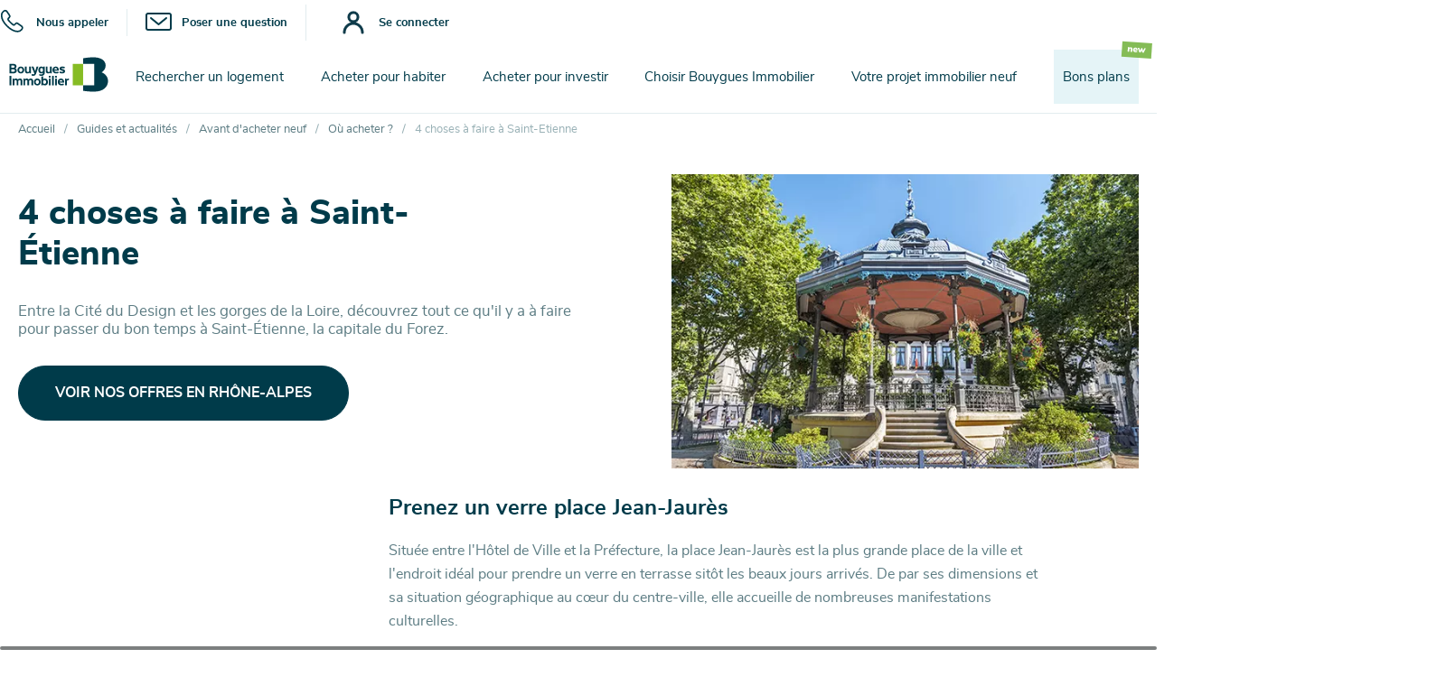

--- FILE ---
content_type: text/html; charset=UTF-8
request_url: https://www.bouygues-immobilier.com/guides-et-actualites/avant-dacheter-neuf/ou-acheter/4-choses-faire-saint-etienne
body_size: 30443
content:
<!DOCTYPE html>
<html lang="fr" dir="ltr" style="--imminentDeliveryBackground: linear-gradient(to right, #003B4A, #86BC24);--imminentDeliveryDark: #00191F;--imminentDelivery: #00191F;" prefix="content: http://purl.org/rss/1.0/modules/content/  dc: http://purl.org/dc/terms/  foaf: http://xmlns.com/foaf/0.1/  og: http://ogp.me/ns#  rdfs: http://www.w3.org/2000/01/rdf-schema#  schema: http://schema.org/  sioc: http://rdfs.org/sioc/ns#  sioct: http://rdfs.org/sioc/types#  skos: http://www.w3.org/2004/02/skos/core#  xsd: http://www.w3.org/2001/XMLSchema# ">
<head>
  <!-- Begin script Didomi -->
  <script type="text/javascript" async>window.gdprAppliesGlobally=true;(function(){function a(e){if(!window.frames[e]){if(document.body&&document.body.firstChild){var t=document.body;var n=document.createElement("iframe");n.style.display="none";n.name=e;n.title=e;t.insertBefore(n,t.firstChild)}
else{setTimeout(function(){a(e)},5)}}}function e(n,r,o,c,s){function e(e,t,n,a){if(typeof n!=="function"){return}if(!window[r]){window[r]=[]}var i=false;if(s){i=s(e,t,n)}if(!i){window[r].push({command:e,parameter:t,callback:n,version:a})}}e.stub=true;function t(a){if(!window[n]||window[n].stub!==true){return}if(!a.data){return}
var i=typeof a.data==="string";var e;try{e=i?JSON.parse(a.data):a.data}catch(t){return}if(e[o]){var r=e[o];window[n](r.command,r.parameter,function(e,t){var n={};n[c]={returnValue:e,success:t,callId:r.callId};a.source.postMessage(i?JSON.stringify(n):n,"*")},r.version)}}
if(typeof window[n]!=="function"){window[n]=e;if(window.addEventListener){window.addEventListener("message",t,false)}else{window.attachEvent("onmessage",t)}}}e("__tcfapi","__tcfapiBuffer","__tcfapiCall","__tcfapiReturn");a("__tcfapiLocator");(function(e){
var t=document.createElement("script");t.id="spcloader";t.type="text/javascript";t.async=true;t.src="https://sdk.privacy-center.org/"+e+"/loader.js?target="+document.location.hostname;t.charset="utf-8";var n=document.getElementsByTagName("script")[0];n.parentNode.insertBefore(t,n)})("a1bc868d-2500-4727-9b46-53e0f65c3bef")})();</script>
  <!-- End script Didomi -->
  <script type="text/javascript" src="/modules/custom/bi_core/js/didomi.js" async></script>

  <meta charset="utf-8" />
<script type="application/ld+json">{"@context":"https:\/\/schema.org\/","@type":"BreadcrumbList","itemListElement":[{"position":1,"@type":"ListItem","name":"Accueil","item":"https:\/\/www.bouygues-immobilier.com\/"},{"position":2,"@type":"ListItem","name":"O\u00f9 acheter ?","item":"https:\/\/www.bouygues-immobilier.com\/guides-et-actualites\/avant-dacheter-neuf\/ou-acheter"},{"position":3,"@type":"ListItem","name":"Guides et actualit\u00e9s","item":"https:\/\/www.bouygues-immobilier.com\/guides-et-actualites"},{"position":4,"@type":"ListItem","name":"Avant-dacheter-neuf","item":"https:\/\/www.bouygues-immobilier.com\/guides-et-actualites\/avant-dacheter-neuf"},{"position":5,"@type":"ListItem","name":"4 choses \u00e0 faire \u00e0 Saint-Etienne","item":"https:\/\/www.bouygues-immobilier.com\/guides-et-actualites\/avant-dacheter-neuf\/ou-acheter\/4-choses-faire-saint-etienne"}]}</script>
<meta name="description" content="Entre la Cité du Design et les gorges de la Loire, découvrez tout ce qu&#039;il y a à faire lorsque l&#039;on habite à Saint-Étienne, la capitale du Forez." />
<meta name="robots" content="index, follow" />
<link rel="canonical" href="https://www.bouygues-immobilier.com/guides-et-actualites/avant-dacheter-neuf/ou-acheter/4-choses-faire-saint-etienne" />
<meta property="og:type" content="article" />
<meta property="og:url" content="https://www.bouygues-immobilier.com/guides-et-actualites/avant-dacheter-neuf/ou-acheter/4-choses-faire-saint-etienne" />
<meta property="og:title" content="4 choses à faire à Saint-Etienne | Bouygues Immobilier" />
<meta property="og:image" content="http://www.bouygues-immobilier.com/sites/default/files/2020-01/st-etienne.jpg" />
<meta name="Generator" content="Drupal 10 (https://www.drupal.org)" />
<meta name="MobileOptimized" content="width" />
<meta name="HandheldFriendly" content="true" />
<meta name="viewport" content="width=device-width, initial-scale=1.0" />
<link rel="icon" href="/themes/custom/bi_stable/favicon.ico" type="image/vnd.microsoft.icon" />

  <meta name="format-detection" content="telephone=no">
  <title>4 choses à faire à Saint-Étienne | Bouygues Immobilier</title>
  <link rel="stylesheet" media="all" href="/sites/default/files/css/css_OKW_0KWi9w7Ym2pxJYvMP4IMFxJT9tRFZBAo6vldTeU.css?delta=0&amp;language=fr&amp;theme=bi_stable&amp;include=eJxljl0OAiEMhC9E4EikhUaIXdu0xejt3fgicR_nm58Mzoos7V7agECJhLN6ADIVBKdNNjBZTrwh6jPkX-c-vcmTrKrJzeC4BOIVFYxgM85hSwoGZ0GHl25LgfOP5PXQhTx9UE_-9qDje_AD5z5Keg" />
<link rel="stylesheet" media="all" href="/sites/default/files/css/css_pgQRmknw_2-C50s1qfCC5h69CnUR9W3zzxjZfTFRJEI.css?delta=1&amp;language=fr&amp;theme=bi_stable&amp;include=eJxljl0OAiEMhC9E4EikhUaIXdu0xejt3fgicR_nm58Mzoos7V7agECJhLN6ADIVBKdNNjBZTrwh6jPkX-c-vcmTrKrJzeC4BOIVFYxgM85hSwoGZ0GHl25LgfOP5PXQhTx9UE_-9qDje_AD5z5Keg" />

  <script type="didomi/javascript" src="//try.abtasty.com/a1b820d58e11ab5a7745fb05d17414de.js" data-vendor="c:ab-tasty" async></script>
  <script type="didomi/javascript" data-vendor="c:clobs-Uw3nTK47">
    var rumbiConf={
        id:"bimmo",
        performancetiming:6,
        resourcetiming:1,
        PTOnly:1,
        parcours : "bicom"
    };
  </script>
  <script type="didomi/javascript" src="/modules/custom/bi_core/js/clobs.min.js" data-vendor="c:clobs-Uw3nTK47" async></script>

  <script src="/sites/default/files/js/js__UKx6ibMeQy_g0xVnAu8EHDHtuBICCWDQSx2CDnXL2c.js?scope=header&amp;delta=0&amp;language=fr&amp;theme=bi_stable&amp;include=eJxVx0EOgCAMBMAPEUn8ULOFqo1ADRTf7xXnNqzExdId0wVn88BKw8FFImPIUsnqtvzJddkc0kPVptbRTqH9QPx3S3O4VboZ9KJohqu1D0wEMTc"></script>

</head>
<body class="path-node page-node-type-article page-article">
  <!-- Google Tag Manager -->
  <script>(function (w, d, s, l, i) {
    w[l] = w[l] || [];
    w[l].push({'gtm.start':
        new Date().getTime(), event: 'gtm.js'});
    var f = d.getElementsByTagName(s)[0],
      j = d.createElement(s), dl = l != 'dataLayer' ? '&l=' + l : '';
    j.async = true;
    j.src =
      'https://www.googletagmanager.com/gtm.js?id=' + i + dl;
    f.parentNode.insertBefore(j, f);
  })(window, document, 'script', 'dataLayer', 'GTM-MLD5NBZ');</script>
  <!-- End Google Tag Manager -->
  <!-- Google Tag Manager (noscript) -->
  <noscript><iframe src="https://www.googletagmanager.com/ns.html?id=GTM-MLD5NBZ"  height="0" width="0" style="display:none;visibility:hidden"></iframe></noscript>
  <!-- End Google Tag Manager (noscript) -->
      <div class="dialog-off-canvas-main-canvas" data-off-canvas-main-canvas>
    
<section
    id="cpn-contact-modal_preact"
    class="cpn-contact-section"
></section>

<header class="bg-white pdm-region_js">
  <div class="hide_belowTablet bar-pictos flex wrapper content-stretch item-center justify-end pt05">
    <div class="flex relative items-center">
      <a class="pointer line-demarcation-hover-b hdr-phone h100 flex items-center relative pr2" data-href="cpn-contact_js[phone]" title="Nous appeler">
        <svg viewBox="0 0 35 35" fill="none" xmlns="http://www.w3.org/2000/svg"><path fill-rule="evenodd" clip-rule="evenodd" d="M6.7575 1.002a1 1 0 01.157.0025A3.8755 3.8755 0 019.8766 2.877l3.0087 4.334a3.2766 3.2766 0 01-.1351 4.3436l-.0136.0142-1.1378 1.1599a1.0178 1.0178 0 01-.0871.0789.4229.4229 0 00-.0825.5701l.0018.0025a20.2097 20.2097 0 002.4936 2.9686l.0067.0066.2823.2825a26.7535 26.7535 0 003.4093 2.9255l.0143.0106a.3736.3736 0 00.2251.0744h.0043a.3936.3936 0 00.2909-.1284 1.0083 1.0083 0 01.0696-.0691c-.0115.0103.1149-.1158.3012-.3017l.2538-.2533.5731-.5725a3.2411 3.2411 0 014.3012-.3045l4.3181 3.0009a3.908 3.908 0 012.021 3.062.9946.9946 0 01.0026.1563 4.5003 4.5003 0 01-1.2331 2.8265l-.1113.125-.0039.0043a17.2375 17.2375 0 00-.0528.0592c-.0684.0771-.1626.1832-.2561.2789A7.1366 7.1366 0 0122.9616 30h-.0063c-.166 0-.3353-.0057-.5061-.0181-4.4502-.016-9.5471-2.7907-14.0957-7.3394-4.549-4.5491-7.3205-9.659-7.336-14.0719A7.1934 7.1934 0 013.4432 2.667l.0014-.0013.3337-.2922A4.5487 4.5487 0 016.7575 1.002zM20.774 19.733l-.5786.5781-.0756.0755c-.194.1937-.4016.4011-.4998.4977a2.394 2.394 0 01-1.752.7641 2.373 2.373 0 01-1.4218-.4677 28.756 28.756 0 01-3.6579-3.1397l-.2681-.2682a22.2172 22.2172 0 01-2.737-3.259 2.4229 2.4229 0 01.4236-3.2221l1.0942-1.1155a1.2766 1.2766 0 00.0325-1.703 1.0175 1.0175 0 01-.064-.0826L8.2126 3.9872a.9994.9994 0 01-.043-.0674 1.8762 1.8762 0 00-1.3676-.9154 2.5488 2.5488 0 00-1.6076.7818 1.0032 1.0032 0 01-.066.0634l-.3646.3193c-.0002.0002.0002-.0002 0 0a5.1933 5.1933 0 00-1.7491 4.2896c.0018.025.0028.05.0028.075 0 3.6572 2.3574 8.3018 6.7502 12.6948 4.3929 4.3929 9.025 6.7537 12.7202 6.7537a.979.979 0 01.0785.0031c.1286.0101.2588.0149.3889.0149h.0027a5.1352 5.1352 0 003.8875-1.7965 1.0442 1.0442 0 01.0525-.0568c.0569-.0568.1066-.1128.1725-.1869a27.0688 27.0688 0 01.0932-.1044l.1194-.1341a.9824.9824 0 01.026-.0281 2.5001 2.5001 0 00.6866-1.4985 1.9087 1.9087 0 00-.9865-1.4232l-.0066-.0036a1.7379 1.7379 0 01-.1616-.1003l-.0024-.0017-4.3459-3.0201a1.0446 1.0446 0 01-.048-.0356 1.2412 1.2412 0 00-1.6594.1114l-.0113.0114zm-2.906 1.9154h-.0018l.0002-1 .0041 1h-.0025z" fill="#003B4A"/></svg>

        <span class="blue tc f13 bold">Nous appeler</span>
      </a>
              <a class="pointer h100 line-demarcation-hover-b flex items-center relative hdr-mail pl2 pr2 line-demarcation-l" data-href="cpn-contact_js[information-request]"
           title="Poser une question">
          <svg viewBox="0 0 30 30" fill="none" xmlns="http://www.w3.org/2000/svg"><path fill-rule="evenodd" clip-rule="evenodd" d="M2.7663 6C2.3113 6 2 6.3483 2 6.7084v14.5833c0 .36.3114.7083.7663.7083h23.4674c.4549 0 .7663-.3483.7663-.7083V6.7084c0-.36-.3114-.7084-.7663-.7084H2.7663zM0 6.7084C0 5.1814 1.2702 4 2.7663 4h23.4674C27.7298 4 29 5.1814 29 6.7084v14.5833C29 22.8186 27.7298 24 26.2337 24H2.7663C1.2703 24 0 22.8186 0 21.2917V6.7084z" fill="#003B4A"/><path fill-rule="evenodd" clip-rule="evenodd" d="M5.228 9.3643c.3512-.4263.9814-.4873 1.4077-.1362L14.5 15.7045l7.8643-6.4764c.4263-.3511 1.0565-.2901 1.4076.1362.3511.4263.2901 1.0565-.1362 1.4076l-8.5 7a1 1 0 01-1.2714 0l-8.5-7c-.4263-.3511-.4873-.9813-.1362-1.4076z" fill="#003B4A"/></svg>

          <span class="blue tc f13 bold">Poser une question</span>
        </a>
            <div class="dn-m">
              <div class="user-cpn_login_block">
  <div class="line-demarcation-l">
    <span class="container-login pointer hdr-login-desktop h100 flex items-center relative pl2 pt05 pb05 pr2 ml2 br25 ">
     <svg width="30" height="30" viewBox="0 0 20 18" fill="none" xmlns="http://www.w3.org/2000/svg">
  <path d="M1.33302 16.391C1.32221 15.5087 1.48673 14.633 1.81691 13.8147C2.14708 12.9964 2.63625 12.2517 3.25636 11.624C3.87647 10.9962 4.61502 10.4979 5.42921 10.1577C6.2434 9.81751 7.11713 9.64236 7.99952 9.64236C8.88192 9.64236 9.75565 9.81751 10.5698 10.1577C11.384 10.4979 12.1226 10.9962 12.7427 11.624C13.3628 12.2517 13.852 12.9964 14.1821 13.8147C14.5123 14.633 14.6768 15.5087 14.666 16.391"
    stroke="#0F3B4A" stroke-width="2" stroke-miterlimit="10" stroke-linecap="round"></path>
  <path d="M8 8.31201C9.86838 8.31201 11.383 6.79738 11.383 4.92901C11.383 3.06063 9.86838 1.54601 8 1.54601C6.13162 1.54601 4.617 3.06063 4.617 4.92901C4.617 6.79738 6.13162 8.31201 8 8.31201Z"
    stroke="#0F3B4A" stroke-width="2" stroke-miterlimit="10"></path>
</svg>

      <span class="blue  tc f13 bold">Se connecter</span>
    </span>
  </div>
</div>

  
      </div>
    </div>
  </div>
  <div class="flex wrapper content-stretch item-center justify-between">
    <div class="bg-white flex hdr-header justify-between content-stretch items-center">
            <div class="items-center content-stretch justify-center hide_aboveTablet ml2 mr3 pointer iw20 hdr-burger">
        <svg xmlns="http://www.w3.org/2000/svg" viewBox="0 0 512 512"><path fill="#0F3B4A" d="M492 236H20c-11.046 0-20 8.954-20 20s8.954 20 20 20h472c11.046 0 20-8.954 20-20s-8.954-20-20-20zM492 76H20C8.954 76 0 84.954 0 96s8.954 20 20 20h472c11.046 0 20-8.954 20-20s-8.954-20-20-20zM492 396H20c-11.046 0-20 8.954-20 20s8.954 20 20 20h472c11.046 0 20-8.954 20-20s-8.954-20-20-20z"/></svg>

      </div>

      <a class="hdr-logo-mobile hide_aboveTablet iw40" href="https://www.bouygues-immobilier.com/">
        <svg xmlns="http://www.w3.org/2000/svg" viewBox="0 0 425.2 418.1"><path fill="#86bc24" d="M0 81.8h124.2v257.7H0z"/><path d="M346.7 183.2c26.8-15.7 48-47.2 47.6-81.8-.8-57.8-52-98.6-146.7-98.6-66.5 0-123.3 12.4-123.3 12.4v66.6h132v257.7h-132v65.6s56.8 10.1 131.3 10.1c107.8 0 164.8-54.4 166.8-123.4 1.5-52.2-31.1-90.5-75.7-108.6" fill="#003b4a"/></svg>

      </a>

      <div class="flex items-center content-stretch justify-center hide_aboveTablet pr2">
        <div>
  
    
      <div id="user-cpn_login_block_mobile">
  <div class="pointer iw25">
    <svg width="30" height="30" viewBox="0 0 20 18" fill="none" xmlns="http://www.w3.org/2000/svg">
<path d="M1.33302 16.391C1.32221 15.5087 1.48673 14.633 1.81691 13.8147C2.14708 12.9964 2.63625 12.2517 3.25636 11.624C3.87647 10.9962 4.61502 10.4979 5.42921 10.1577C6.2434 9.81751 7.11713 9.64236 7.99952 9.64236C8.88192 9.64236 9.75565 9.81751 10.5698 10.1577C11.384 10.4979 12.1226 10.9962 12.7427 11.624C13.3628 12.2517 13.852 12.9964 14.1821 13.8147C14.5123 14.633 14.6768 15.5087 14.666 16.391" stroke="#003B4A" stroke-width="2" stroke-miterlimit="10" stroke-linecap="round"/>
<path d="M8 8.31201C9.86838 8.31201 11.383 6.79738 11.383 4.92901C11.383 3.06063 9.86838 1.54601 8 1.54601C6.13162 1.54601 4.617 3.06063 4.617 4.92901C4.617 6.79738 6.13162 8.31201 8 8.31201Z" stroke="#003B4A" stroke-width="2" stroke-miterlimit="10"/>
</svg>

  </div>
</div>

  </div>

        <a data-href="cpn-contact_js[phone]" class="pointer iw20 ml2">
          <svg viewBox="0 0 35 35" fill="none" xmlns="http://www.w3.org/2000/svg"><path fill-rule="evenodd" clip-rule="evenodd" d="M6.7575 1.002a1 1 0 01.157.0025A3.8755 3.8755 0 019.8766 2.877l3.0087 4.334a3.2766 3.2766 0 01-.1351 4.3436l-.0136.0142-1.1378 1.1599a1.0178 1.0178 0 01-.0871.0789.4229.4229 0 00-.0825.5701l.0018.0025a20.2097 20.2097 0 002.4936 2.9686l.0067.0066.2823.2825a26.7535 26.7535 0 003.4093 2.9255l.0143.0106a.3736.3736 0 00.2251.0744h.0043a.3936.3936 0 00.2909-.1284 1.0083 1.0083 0 01.0696-.0691c-.0115.0103.1149-.1158.3012-.3017l.2538-.2533.5731-.5725a3.2411 3.2411 0 014.3012-.3045l4.3181 3.0009a3.908 3.908 0 012.021 3.062.9946.9946 0 01.0026.1563 4.5003 4.5003 0 01-1.2331 2.8265l-.1113.125-.0039.0043a17.2375 17.2375 0 00-.0528.0592c-.0684.0771-.1626.1832-.2561.2789A7.1366 7.1366 0 0122.9616 30h-.0063c-.166 0-.3353-.0057-.5061-.0181-4.4502-.016-9.5471-2.7907-14.0957-7.3394-4.549-4.5491-7.3205-9.659-7.336-14.0719A7.1934 7.1934 0 013.4432 2.667l.0014-.0013.3337-.2922A4.5487 4.5487 0 016.7575 1.002zM20.774 19.733l-.5786.5781-.0756.0755c-.194.1937-.4016.4011-.4998.4977a2.394 2.394 0 01-1.752.7641 2.373 2.373 0 01-1.4218-.4677 28.756 28.756 0 01-3.6579-3.1397l-.2681-.2682a22.2172 22.2172 0 01-2.737-3.259 2.4229 2.4229 0 01.4236-3.2221l1.0942-1.1155a1.2766 1.2766 0 00.0325-1.703 1.0175 1.0175 0 01-.064-.0826L8.2126 3.9872a.9994.9994 0 01-.043-.0674 1.8762 1.8762 0 00-1.3676-.9154 2.5488 2.5488 0 00-1.6076.7818 1.0032 1.0032 0 01-.066.0634l-.3646.3193c-.0002.0002.0002-.0002 0 0a5.1933 5.1933 0 00-1.7491 4.2896c.0018.025.0028.05.0028.075 0 3.6572 2.3574 8.3018 6.7502 12.6948 4.3929 4.3929 9.025 6.7537 12.7202 6.7537a.979.979 0 01.0785.0031c.1286.0101.2588.0149.3889.0149h.0027a5.1352 5.1352 0 003.8875-1.7965 1.0442 1.0442 0 01.0525-.0568c.0569-.0568.1066-.1128.1725-.1869a27.0688 27.0688 0 01.0932-.1044l.1194-.1341a.9824.9824 0 01.026-.0281 2.5001 2.5001 0 00.6866-1.4985 1.9087 1.9087 0 00-.9865-1.4232l-.0066-.0036a1.7379 1.7379 0 01-.1616-.1003l-.0024-.0017-4.3459-3.0201a1.0446 1.0446 0 01-.048-.0356 1.2412 1.2412 0 00-1.6594.1114l-.0113.0114zm-2.906 1.9154h-.0018l.0002-1 .0041 1h-.0025z" fill="#003B4A"/></svg>

        </a>
                  <a class="pointer iw20 ml2" data-href="cpn-contact_js[information-request]">
            <svg viewBox="0 0 30 30" fill="none" xmlns="http://www.w3.org/2000/svg"><path fill-rule="evenodd" clip-rule="evenodd" d="M2.7663 6C2.3113 6 2 6.3483 2 6.7084v14.5833c0 .36.3114.7083.7663.7083h23.4674c.4549 0 .7663-.3483.7663-.7083V6.7084c0-.36-.3114-.7084-.7663-.7084H2.7663zM0 6.7084C0 5.1814 1.2702 4 2.7663 4h23.4674C27.7298 4 29 5.1814 29 6.7084v14.5833C29 22.8186 27.7298 24 26.2337 24H2.7663C1.2703 24 0 22.8186 0 21.2917V6.7084z" fill="#003B4A"/><path fill-rule="evenodd" clip-rule="evenodd" d="M5.228 9.3643c.3512-.4263.9814-.4873 1.4077-.1362L14.5 15.7045l7.8643-6.4764c.4263-.3511 1.0565-.2901 1.4076.1362.3511.4263.2901 1.0565-.1362 1.4076l-8.5 7a1 1 0 01-1.2714 0l-8.5-7c-.4263-.3511-.4873-.9813-.1362-1.4076z" fill="#003B4A"/></svg>

          </a>
              </div>

      <a class="hdr-logo hide_belowTablet iw130" href="https://www.bouygues-immobilier.com/">
        <svg version="1.1" id="Calque_1" xmlns="http://www.w3.org/2000/svg" xmlns:xlink="http://www.w3.org/1999/xlink" x="0px" y="0px"
     viewBox="0 0 425.2 193.2" style="enable-background:new 0 0 425.2 193.2;" xml:space="preserve">
  <title>Logo Bouygues Immobilier</title>
<style type="text/css">
	.st0{fill:#003B4A;}
	.st1{fill:#86BC24;}
	.st2{fill:none;}
</style>
  <g>
	<g>
		<g>
			<rect x="34.4" y="101.7" class="st0" width="6.7" height="34.4"/>
      <path class="st0" d="M241.4,114.3l-1.5-2.6h-4.3V136h6.3v-14.8c0-3.2,3.4-4.2,7.5-3.7v-6.3C246,111.3,243.1,112.8,241.4,114.3"/>
      <g>
				<path class="st0" d="M179.9,101.2c-2,0-3.7,1.6-3.7,3.7c0,2,1.6,3.7,3.7,3.7s3.7-1.6,3.7-3.7S181.9,101.2,179.9,101.2"/>
        <rect x="176.8" y="111.7" class="st0" width="6.3" height="24.3"/>
			</g>
      <g>
				<path class="st0" d="M202.7,101.2c-2,0-3.7,1.6-3.7,3.7c0,2,1.6,3.7,3.7,3.7s3.7-1.6,3.7-3.7S204.7,101.2,202.7,101.2"/>
        <rect x="199.6" y="111.7" class="st0" width="6.3" height="24.3"/>
			</g>
      <rect x="188.3" y="101.7" class="st0" width="6.3" height="34.4"/>
      <path class="st0" d="M162.6,111.4c-2.5,0-5.1,0.9-6.4,2.1l0-10.5c-1.4,0.6-3.1,0.9-4.9,0.9c-0.4,0-0.9,0-1.3,0h0V136h4.9l0.9-2.3
				c1.4,1.5,4.1,2.6,7.1,2.6c6,0,10.6-4.2,10.6-12.6C173.3,115.3,168.6,111.4,162.6,111.4 M161.1,130.7c-2.2,0-3.8-1-5-2.7v-4.7
				c0-4.4,1.6-6.5,5.1-6.5c3.5,0,5.6,2.5,5.6,7C166.9,127.7,165.2,130.7,161.1,130.7"/>
      <path class="st0" d="M66.5,121.6c0-2.7,1.2-4.7,4.2-4.7c2.9,0,4,1.9,4,4.9V136H81v-16c0-5.1-3.1-8.6-8.8-8.6
				c-2.6,0-5.7,1.5-7.2,3.4c-1.7-2.4-4.2-3.4-7.3-3.4c-2.6,0-5.2,1.4-6.3,2.8l-1.4-2.5h-4.3V136h6.3v-14.4c0-2.7,1.1-4.7,4.1-4.7
				c2.9,0,4.2,1.9,4.2,4.9V136h6.3L66.5,121.6L66.5,121.6z"/>
      <path class="st0" d="M105.6,121.6c0-2.7,1.2-4.7,4.2-4.7c2.9,0,4,1.9,4,4.9V136h6.3v-16c0-5.1-3.1-8.6-8.8-8.6
				c-2.6,0-5.7,1.5-7.2,3.4c-1.7-2.4-4.2-3.4-7.3-3.4c-2.6,0-5.2,1.4-6.3,2.8l-1.4-2.5h-4.3V136H91v-14.4c0-2.7,1.1-4.7,4.1-4.7
				c2.9,0,4.2,1.9,4.2,4.9V136h6.3L105.6,121.6L105.6,121.6z"/>
      <path class="st0" d="M231.2,134.4l-1.4-4.9c0,0-3,1.4-7,1.4c-3.9,0-6.2-1.4-6.9-4.5h16.2c0-0.6,0-2.3,0-2.6
				c0-7.1-4.2-12.5-11.2-12.5c-6.6,0-11.9,4.6-11.9,12.5s5.4,12.5,13.7,12.5C227.8,136.3,231.2,134.4,231.2,134.4 M220.8,116.6
				c2.8,0,4.6,1.7,4.7,5.4h-9.8C216.2,118.3,218.1,116.6,220.8,116.6"/>
      <path class="st0" d="M135,111.4c-6.7,0-12.2,4.6-12.2,12.5s5.5,12.5,12.2,12.5c6.7,0,12.2-4.6,12.2-12.5
				C147.2,116,141.7,111.4,135,111.4 M135,131.1c-3,0-5.8-2.3-5.8-7.2s2.8-7.2,5.8-7.2s5.8,2.3,5.8,7.2
				C140.7,128.8,138,131.1,135,131.1"/>
		</g>
    <g>
			<path class="st0" d="M75.3,67.9c-6.7,0-12.2,4.6-12.2,12.5s5.5,12.5,12.2,12.5c6.7,0,12.2-4.6,12.2-12.5S82,67.9,75.3,67.9
				 M75.3,87.6c-3,0-5.8-2.3-5.8-7.2s2.8-7.2,5.8-7.2s5.8,2.3,5.8,7.2C81,85.3,78.3,87.6,75.3,87.6"/>
      <path class="st0" d="M131.3,91.9l7.5-23.6h-6.6l-4.7,16.5l-6.3-16.5h-6.9l10,24.7c-1.2,4-6,3.6-9.8,1.8v5.7
				C121.5,102.6,128.3,101.7,131.3,91.9"/>
      <path class="st0" d="M149.1,92.8c2.9,0,5-1.1,6.5-2.6c-0.3,4.8-2.5,6.1-6.2,6.1c-4.3,0-7.2-1.6-7.2-1.6v5.7c0,0,3.8,1.3,8.2,1.3
				c7.3,0,11.6-5,11.6-11.4V75.5v-7.2H157l-0.6,2.1c-1.4-1.3-3.9-2.5-6.3-2.5c-9.8,0-11.2,9-11.2,12.3
				C138.8,88.7,143.1,92.8,149.1,92.8 M150.4,73.2c3.5,0,5.1,2.1,5.1,6.6v4.8c-0.8,1.7-2.6,2.7-5,2.7c-4,0-5.3-3-5.3-7
				C145.2,75.4,147.4,73.2,150.4,73.2"/>
      <path class="st0" d="M222,74.6c0.1-0.8,0.6-1.3,2.9-1.3c4.1,0,8.2,1.5,8.2,1.5l1.6-5.4c0,0-4.4-1.6-8.8-1.6
				c-6.6,0-10.3,2.4-10.3,7.7c0,3.6,2,5.6,7.3,7.1c4.3,1.2,5.9,1.6,5.9,3c0,1.2-1,1.8-3.4,1.8c-4.7,0-8.7-1.9-8.7-1.9l-1.8,5.2
				c0,0,4,2,9.7,2c6.8,0,10.9-2.6,10.9-7.9c0-4.2-3.2-6.1-6.4-7C223.6,76.4,221.9,76,222,74.6"/>
      <path class="st0" d="M212.1,91l-1.4-4.9c0,0-3,1.4-7,1.4c-3.9,0-6.2-1.4-6.9-4.5H213c0-0.6,0-2.3,0-2.6c0-7.1-4.2-12.5-11.2-12.5
				c-6.6,0-11.9,4.6-11.9,12.5s5.4,12.5,13.7,12.5C208.7,92.9,212.1,91,212.1,91 M201.7,73.1c2.8,0,4.6,1.7,4.7,5.4h-9.8
				C197.1,74.8,199,73.1,201.7,73.1"/>
      <path class="st0" d="M60.7,83c0-6.4-5.1-8.2-5.1-8.2c1.6-1,4.1-3.1,4.1-7.9c0-4.7-3.9-8.7-10.9-8.7H34.4v34.4h14
				C55.9,92.6,60.7,89.2,60.7,83 M47.8,64c3.1,0,5.1,1.4,5.1,4.1s-2,4.1-5.1,4.1c-1.7,0-4.7,0-6.7,0V64C41.1,64,47.8,64,47.8,64z
				 M41.1,87v-9.2h6.1c4,0,6.6,1.6,6.6,4.6S51.5,87,47.2,87H41.1z"/>
      <path class="st0" d="M96.6,82.6V68.3h-6.3v14.8c0,7,3.6,9.8,9.1,9.8c2.8,0,5.3-1.2,6.9-2.7l1.4,2.4h4.3V68.3h-6.3v14.6
				c0,2.7-1.2,4.7-4.6,4.7C97.8,87.5,96.6,85.6,96.6,82.6"/>
      <path class="st0" d="M171.9,82.6V68.3h-6.3v14.8c0,7,3.6,9.8,9.1,9.8c2.8,0,5.3-1.2,6.9-2.7l1.4,2.4h4.3v-6.1V68.3h-6.3v14.6
				c0,2.7-1.2,4.7-4.6,4.7C173.1,87.5,171.9,85.6,171.9,82.6"/>
		</g>
	</g>
    <g>
		<rect x="263.3" y="58.2" class="st1" width="37.5" height="77.8"/>
      <path class="st0" d="M368,88.8c8.1-4.8,14.5-14.3,14.4-24.7c-0.2-17.5-15.7-29.8-44.3-29.8c-20.1,0-37.2,3.7-37.2,3.7v20.1h39.9
			V136h-39.9v19.8c0,0,17.2,3.1,39.6,3.1c32.5,0,49.7-16.4,50.4-37.3C391.3,105.8,381.4,94.3,368,88.8"/>
	</g>
</g>
  <g>
	<g>
		<g>
			<rect x="0" y="0" class="st2" width="425.2" height="193.2"/>
		</g>
    <path class="st2" d="M60.7,24.8c0-6.4-5.1-8.2-5.1-8.2c1.6-1,4.1-3.1,4.1-7.9C59.7,4,55.8,0,48.8,0h-7.7h-1.7h-5v34.4h5h1.7h7.3
			C55.9,34.4,60.7,31,60.7,24.8"/>
    <path class="st2" d="M60.7,183.6c0-6.4-5.1-8.2-5.1-8.2c1.6-1,4.1-3.1,4.1-7.9c0-4.7-3.9-8.7-10.9-8.7h-7.7h-1.7h-5v34.4h5h1.7
			h7.3C55.9,193.2,60.7,189.8,60.7,183.6"/>
    <path class="st2" d="M24.8,31.9c-6.4,0-8.2,5.1-8.2,5.1c-1-1.6-3.1-4.1-7.9-4.1C4,32.8,0,36.8,0,43.7v7.7v1.7v5h34.4v-5v-1.7v-7.3
			C34.4,36.7,31,31.9,24.8,31.9"/>
    <path class="st2" d="M415.6,8.1c-6.4,0-8.2,5.1-8.2,5.1c-1-1.6-3.1-4.1-7.9-4.1c-4.7,0-8.7,3.9-8.7,10.9v7.7v1.7v5h34.4v-5v-1.7
			v-7.3C425.2,12.9,421.8,8.1,415.6,8.1"/>
	</g>
    <rect x="34.4" y="34.4" class="st2" width="356.4" height="124.5"/>
</g>
</svg>

      </a>
    </div>

    <div class="bg-white flex hdr-menu-wrapper w100 pl1-l pr1-l">
                    <ul class="bg-white flex content-stretch justify-between items-center pr1 pl1 w100 hdr-menu">
        <li class="pointer home-link dn">
          <a href="/" title="Accueil" class="mlv-1" >Accueil</a>
        </li>
                                      
                    
          <li class="no-bgc-desktop pointer  has-menu">
                        <div class="mlv-1 flex-m pb2-l mb1-l mt1-l pt2-l">
              <a href="/recherche" title="Rechercher un logement" class="di" data-drupal-link-system-path="recherche">Rechercher un logement</a>
            </div>
                                        <div class="absolute hdr-submenu-wrapper m0 w100 hdr-submenu-normal">
                <div class="bg-gray hdr-submenu">
                  <div class="flex wrapper justify-between content-stretch">
                    <div class="hdr-submenu-links relative overflow-hidden pl3-l pt3-l pb3-l pr3-l pt2-m pr3-m pb10-m pl3-m">
                      <div class="hdr-submenu-back">
                        <button class="pointer">Retour</button>
                      </div>
                      <div class="blue bold hdr-submenu-title mb2 mt2-m">
                                                  <a href="/recherche" title="Rechercher un logement" data-drupal-link-system-path="recherche">Rechercher un logement</a>
                                              </div>

                                        <ul class="hdr-submenu-1 flex content-strech justify-between">
          <li class="mb4-m pr1-l">
        <a href="/programmes-immobiliers-neufs" title="Par région" data-drupal-link-system-path="node/636">Par région</a>

        
        
                        
                
                      <ul class="hdr-submenu-2 relative">
          <li class="mb2-m mb1-l">
        <a href="/logements-neufs-ile-de-france-0" title="Par ville" data-drupal-link-system-path="french-zone/25">Ile-de-France</a>
      </li>
          <li class="mb2-m mb1-l">
        <a href="/logements-neufs-aquitaine" title="Par lieu" data-drupal-link-system-path="french-zone/39">Aquitaine</a>
      </li>
          <li class="mb2-m mb1-l">
        <a href="/logements-neufs-alsace" obfuscate="0" data-drupal-link-system-path="french-zone/34">Alsace</a>
      </li>
          <li class="mb2-m mb1-l">
        <a href="/logements-neufs-pays-de-la-loire-0" title="Pays-de-la-Loire" data-drupal-link-system-path="french-zone/36">Pays-de-la-Loire</a>
      </li>
          <li class="mb2-m mb1-l">
        <a href="/logements-neufs-rhone-alpes" title="Rhône-Alpes" data-drupal-link-system-path="french-zone/42">Rhône-Alpes</a>
      </li>
          <li class="mb2-m mb1-l">
        <a href="/programmes-immobiliers-neufs" title="Toutes les régions" data-drupal-link-system-path="node/636">Toutes les régions</a>
      </li>
      </ul>

              </li>
          <li class="mb4-m pr1-l">
        <span>Top ville</span>

        
        
                        
                
                      <ul class="hdr-submenu-2 relative">
          <li class="mb2-m mb1-l">
        <a href="/ille-et-vilaine/rennes" obfuscate="0" title="Rennes" data-drupal-link-system-path="french-zone/13828">Rennes</a>
      </li>
          <li class="mb2-m mb1-l">
        <a href="/bas-rhin/strasbourg" obfuscate="0" title="Strasbourg" data-drupal-link-system-path="french-zone/27751">Strasbourg</a>
      </li>
          <li class="mb2-m mb1-l">
        <a href="/bouches-du-rhone/marseille" title="Marseille" data-drupal-link-system-path="french-zone/4606">Marseille</a>
      </li>
          <li class="mb2-m mb1-l">
        <a href="/gironde/bordeaux" obfuscate="0" title="Bordeaux" data-drupal-link-system-path="french-zone/12774">Bordeaux</a>
      </li>
          <li class="mb2-m mb1-l">
        <a href="https://www.bouygues-immobilier.com/nord/lille" obfuscate="0" canalCommercialisation="VENTEINTERNE" title="Clermont-Ferrand">Lille</a>
      </li>
          <li class="mb2-m mb1-l">
        <a href="/rhone/lyon" obfuscate="0" title="Lyon" data-drupal-link-system-path="french-zone/28324">Lyon</a>
      </li>
      </ul>

              </li>
          <li class="mb4-m pr1-l">
        <span title="Par opportunités">Par opportunité</span>

        
        
                        
                
                      <ul class="hdr-submenu-2 relative">
          <li class="mb2-m mb1-l">
        <a href="https://www.bouygues-immobilier.com/recherche?profile=occupant&amp;search_type=area&amp;date_delivery=-1,2025">Les logements disponibles cette année</a>
      </li>
          <li class="mb2-m mb1-l">
        <a href="/biens-immobiliers-les-offres-speciales" obfuscate="0" title="Les offres spéciales" data-drupal-link-system-path="node/285921">Les offres spéciales</a>
      </li>
          <li class="mb2-m mb1-l">
        <a href="https://www.bouygues-immobilier.com/nos-residences-gerees" obfuscate="0" canalCommercialisation="VENTEINTERNE" title="Les livraisons imminentes">Nos résidences gérées</a>
      </li>
          <li class="mb2-m mb1-l">
        <a href="https://www.bouygues-immobilier.com/grands-appartements-neufs" obfuscate="0" canalCommercialisation="VENTEINTERNE" title="Vendre votre terrain à bâtir à un promoteur">Nos grands appartements</a>
      </li>
          <li class="mb2-m mb1-l">
        <a href="/biens-immobiliers-les-avant-premieres" title="Les avant-premières">Les avant-premières</a>
      </li>
          <li class="mb2-m mb1-l">
        <a href="/choisir-bouygues-immobilier/decouvrez-les-programmes-immobiliers-neufs-de-nos-partenaires" obfuscate="0" canalCommercialisation="VENTEINTERNE" data-drupal-link-system-path="node/25110594">Les programmes de nos partenaires</a>
      </li>
      </ul>

              </li>
          <li class="mb4-m ">
        <span title="Rechercher">Rechercher</span>

        
        
                        
                
                      <ul class="hdr-submenu-2 relative">
          <li class="mb2-m mb1-l">
        <a href="https://www.bouygues-immobilier.com/recherche?layout=full" obfuscate="1" canalCommercialisation="VENTEINTERNE">Galerie programmes</a>
      </li>
          <li class="mb2-m mb1-l">
        <a href="https://www.bouygues-immobilier.com/recherche?profile=occupant&amp;search_type=route&amp;advanced_search=open" obfuscate="1" canalCommercialisation="VENTEINTERNE">Par temps de trajet</a>
      </li>
          <li class="mb2-m mb1-l">
        <a href="/recherche" obfuscate="1" title="Par critères" data-drupal-link-system-path="recherche">Par critères</a>
      </li>
          <li class="mb2-m mb1-l">
        <a href="https://www.bouygues-immobilier.com/acheter-pour-habiter/simulateur-pret-immobilier-capacite-demprunt" obfuscate="0" canalCommercialisation="VENTEINTERNE">Simulez votre budget</a>
      </li>
      </ul>

              </li>
      </ul>

      
                    </div>
                                        <div id="menu-cpn_autopromo-1" class="menu-cpn_autopromo_js fs0 pl4-l hide_belowTablet"></div>
                  </div>
                </div>
              </div>
                      </li>
                                      
                    
          <li class="no-bgc-desktop pointer  has-menu">
                        <div class="mlv-1 flex-m pb2-l mb1-l mt1-l pt2-l">
              <a href="/acheter-pour-habiter" title="Acheter pour habiter" class="di" data-drupal-link-system-path="node/69">Acheter pour habiter</a>
            </div>
                                        <div class="absolute hdr-submenu-wrapper m0 w100 hdr-submenu-normal">
                <div class="bg-gray hdr-submenu">
                  <div class="flex wrapper justify-between content-stretch">
                    <div class="hdr-submenu-links relative overflow-hidden pl3-l pt3-l pb3-l pr3-l pt2-m pr3-m pb10-m pl3-m">
                      <div class="hdr-submenu-back">
                        <button class="pointer">Retour</button>
                      </div>
                      <div class="blue bold hdr-submenu-title mb2 mt2-m">
                                                  <a href="/acheter-pour-habiter" title="Acheter pour habiter" data-drupal-link-system-path="node/69">Acheter pour habiter</a>
                                              </div>

                                        <ul class="hdr-submenu-1 flex content-strech justify-between">
          <li class="mb4-m pr1-l">
        <a href="https://www.bouygues-immobilier.com/acheter-pour-habiter/optimiser-mes-couts/les-aides-logement" obfuscate="0" canalCommercialisation="VENTEINTERNE">Les aides à l&#039;achat</a>

        
        
                        
                
                      <ul class="hdr-submenu-2 relative">
          <li class="mb2-m mb1-l">
        <a href="/choisir-bouygues-immobilier/nos-engagements/passproprio" data-drupal-link-system-path="node/25110605">Pass&#039;Proprio </a>
      </li>
          <li class="mb2-m mb1-l">
        <a href="/acheter-pour-habiter/optimiser-mes-couts/tout-savoir-sur-le-ptz/ptz-fonctionnement-avantages" data-drupal-link-system-path="node/229">PTZ : fonctionnement et avantages</a>
      </li>
          <li class="mb2-m mb1-l">
        <a href="https://www.bouygues-immobilier.com/acheter-pour-habiter/optimiser-mes-couts/prets-aides-quelles-aides-pour-lachat-immobilier/zone-anru-tva-55" obfuscate="0" canalCommercialisation="VENTEINTERNE" title="Remboursement">Acheter en TVA 5.5%</a>
      </li>
          <li class="mb2-m mb1-l">
        <a href="https://www.bouygues-immobilier.com/acheter-pour-habiter/optimiser-mes-couts/les-aides-logement/brs-bail-reel-solidaire" obfuscate="0" canalCommercialisation="VENTEINTERNE">Le Bail Réel Solidaire (BRS)</a>
      </li>
          <li class="mb2-m mb1-l">
        <a href="/acheter-pour-habiter/optimiser-mes-couts/apport-personnel/don-familial-immobilier-aidez-vos-proches-devenir-proprietaires" data-drupal-link-system-path="node/25982452">Donation familiale </a>
      </li>
      </ul>

              </li>
          <li class="mb4-m pr1-l">
        <a href="/acheter-pour-habiter/trouver-le-bien-qui-me-correspond" obfuscate="0" data-drupal-link-system-path="node/382">Acheter dans le neuf</a>

        
        
                        
                
                      <ul class="hdr-submenu-2 relative">
          <li class="mb2-m mb1-l">
        <a href="https://www.bouygues-immobilier.com/projet-immobilier-neuf/creer-mon-projet/la-vefa/vefa-les-etapes-de-construction-dun-immeuble" obfuscate="0" canalCommercialisation="VENTEINTERNE">Les étapes de construction d&#039;un logement</a>
      </li>
          <li class="mb2-m mb1-l">
        <a href="/choisir-bouygues-immobilier/nos-engagements/des-biens-de-qualite/parcours-clients" obfuscate="0" data-drupal-link-system-path="node/252">Le parcours d&#039;achat dans le neuf</a>
      </li>
          <li class="mb2-m mb1-l">
        <a href="https://www.bouygues-immobilier.com/guides-et-actualites/vivre-dans-le-neuf/les-garanties-legales-qui-vous-protegent-dans-limmobilier-neuf" obfuscate="0" canalCommercialisation="VENTEINTERNE">Les garanties du neuf</a>
      </li>
          <li class="mb2-m mb1-l">
        <a href="https://www.bouygues-immobilier.com/acheter-pour-habiter/frais-de-notaire" obfuscate="0" canalCommercialisation="VENTEINTERNE">Les frais de notaire</a>
      </li>
      </ul>

              </li>
          <li class="mb4-m pr1-l">
        <span obfuscate="0" canalCommercialisation="VENTEINTERNE">Calculez votre budget</span>

        
        
                        
                
                      <ul class="hdr-submenu-2 relative">
          <li class="mb2-m mb1-l">
        <a href="https://www.bouygues-immobilier.com/acheter-pour-habiter/simulateur-pret-immobilier-capacite-demprunt#acces-simulators" obfuscate="0" canalCommercialisation="VENTEINTERNE" title="Les taux du mois">Calculez votre capacité d&#039;achat</a>
      </li>
          <li class="mb2-m mb1-l">
        <a href="https://www.bouygues-immobilier.com/acheter-pour-habiter/simulateur-pret-immobilier-capacite-demprunt" obfuscate="0" canalCommercialisation="VENTEINTERNE">Calculez vos mensualités</a>
      </li>
          <li class="mb2-m mb1-l">
        <a href="https://www.bouygues-immobilier.com/acheter-pour-habiter/frais-de-notaire" obfuscate="0" canalCommercialisation="VENTEINTERNE" title="Comment sont-ils fixés ?">Calculez vos frais de notaire</a>
      </li>
      </ul>

              </li>
          <li class="mb4-m ">
        <span obfuscate="0" canalCommercialisation="VENTEINTERNE" title="Nos outils">Nos logements</span>

        
        
                        
                
                      <ul class="hdr-submenu-2 relative">
          <li class="mb2-m mb1-l">
        <a href="/programmes-immobiliers-neufs" title="Par région" data-drupal-link-system-path="node/636">Par région</a>
      </li>
          <li class="mb2-m mb1-l">
        <a href="https://www.bouygues-immobilier.com/grands-appartements-neufs" obfuscate="0" canalCommercialisation="VENTEINTERNE" title="Les taux d&#039;intérêt">Les grands appartements</a>
      </li>
          <li class="mb2-m mb1-l">
        <a href="/recherche?profile=occupant&amp;search_type=area&amp;date_delivery=-1%2C2024" obfuscate="1" data-drupal-link-query="{&quot;date_delivery&quot;:&quot;-1,2024&quot;,&quot;profile&quot;:&quot;occupant&quot;,&quot;search_type&quot;:&quot;area&quot;}" data-drupal-link-system-path="recherche">Les logements livrés dès cette année</a>
      </li>
          <li class="mb2-m mb1-l">
        <a href="https://www.bouygues-immobilier.com/biens-immobiliers-les-offres-speciales" obfuscate="0" canalCommercialisation="VENTEINTERNE" title="Calculez mes mensualités">Les offres du moment</a>
      </li>
      </ul>

              </li>
      </ul>

      
                    </div>
                                        <div id="menu-cpn_autopromo-2" class="menu-cpn_autopromo_js fs0 pl4-l hide_belowTablet"></div>
                  </div>
                </div>
              </div>
                      </li>
                                      
                    
          <li class="no-bgc-desktop pointer  has-menu">
                        <div class="mlv-1 flex-m pb2-l mb1-l mt1-l pt2-l">
              <a href="/investir-dans-le-neuf" title="Acheter pour investir" class="di" data-drupal-link-system-path="node/1">Acheter pour investir</a>
            </div>
                                        <div class="absolute hdr-submenu-wrapper m0 w100 hdr-submenu-normal">
                <div class="bg-gray hdr-submenu">
                  <div class="flex wrapper justify-between content-stretch">
                    <div class="hdr-submenu-links relative overflow-hidden pl3-l pt3-l pb3-l pr3-l pt2-m pr3-m pb10-m pl3-m">
                      <div class="hdr-submenu-back">
                        <button class="pointer">Retour</button>
                      </div>
                      <div class="blue bold hdr-submenu-title mb2 mt2-m">
                                                  <a href="/investir-dans-le-neuf" title="Acheter pour investir" data-drupal-link-system-path="node/1">Acheter pour investir</a>
                                              </div>

                                        <ul class="hdr-submenu-1 flex content-strech justify-between">
          <li class="mb4-m pr1-l">
        <a href="/investir-dans-le-neuf/les-dispositifs-dinvestissement-dans-le-neuf/lmnp" title=" LMNP" data-drupal-link-system-path="node/25110790"> LMNP</a>

        
        
                        
                
                      <ul class="hdr-submenu-2 relative">
          <li class="mb2-m mb1-l">
        <a href="/choisir-bouygues-immobilier/nos-logements/investir-dans-une-residence-my-campus-ou-my-work" data-drupal-link-system-path="node/25982430">Nos résidences My Campus / My Work</a>
      </li>
          <li class="mb2-m mb1-l">
        <a href="/investir-en-meuble" obfuscate="0" title="Fiscalité LMP" data-drupal-link-system-path="node/25107212">Investir en LMNP </a>
      </li>
          <li class="mb2-m mb1-l">
        <a href="https://www.bouygues-immobilier.com/nos-residences-gerees" obfuscate="0" canalCommercialisation="VENTEINTERNE">Nos résidences gérées</a>
      </li>
          <li class="mb2-m mb1-l">
        <a href="/investir-dans-le-neuf/les-dispositifs-dinvestissement-dans-le-neuf/lmnp/les-avantages-des-statuts-lmnplmp" title="Les avantages d&#039;investir en meublé" data-drupal-link-system-path="node/25107021">Les avantages d&#039;investir en meublé</a>
      </li>
      </ul>

              </li>
          <li class="mb4-m pr1-l">
        <span title="Investir en LLI">Investir en LLI</span>

        
        
                        
                
                      <ul class="hdr-submenu-2 relative">
          <li class="mb2-m mb1-l">
        <a href="/investir-en-lli" title="Nos logements LLI" data-drupal-link-system-path="node/25110843">Nos logements LLI</a>
      </li>
          <li class="mb2-m mb1-l">
        <a href="/investir-dans-le-neuf/logement-locatif-intermediaire" title="Les avantages du LLI" data-drupal-link-system-path="node/25110800">Les avantages du LLI</a>
      </li>
      </ul>

              </li>
          <li class="mb4-m pr1-l">
        <a href="https://www.bouygues-immobilier.com/investir-dans-le-neuf" obfuscate="0" canalCommercialisation="VENTEINTERNE" title="Nos outils">Investir dans le neuf</a>

        
        
                        
                
                      <ul class="hdr-submenu-2 relative">
          <li class="mb2-m mb1-l">
        <a href="/investir-dans-limmobilier-neuf" data-drupal-link-system-path="node/25982394">Toute notre offre</a>
      </li>
          <li class="mb2-m mb1-l">
        <a href="https://www.bouygues-immobilier.com/investir-dans-le-neuf/pourquoi-investir-dans-limmobilier-neuf/preparer-ma-retraite" obfuscate="0" canalCommercialisation="VENTEINTERNE">Pour préparer ma retraite</a>
      </li>
          <li class="mb2-m mb1-l">
        <a href="https://www.bouygues-immobilier.com/investir-dans-le-neuf/pourquoi-investir-dans-limmobilier-neuf/augmenter-mes-revenus" obfuscate="0" canalCommercialisation="VENTEINTERNE">Pour le complément de revenus</a>
      </li>
      </ul>

              </li>
          <li class="mb4-m ">
        <span obfuscate="0" canalCommercialisation="VENTEINTERNE" title="Le Pass&#039; Invest">Le Pass&#039; Invest</span>

        
        
                        
                
                      <ul class="hdr-submenu-2 relative">
          <li class="mb2-m mb1-l">
        <a href="/choisir-bouygues-immobilier/nos-logements/le-logement-plus-confortable/le-pass-invest" obfuscate="0" title="l&#039;offre" data-drupal-link-system-path="node/25110736">Découvrir l&#039;offre</a>
      </li>
          <li class="mb2-m mb1-l">
        <a href="/le-pass-invest" obfuscate="0" title="offre logement" data-drupal-link-system-path="node/25110743">Les logements éligibles </a>
      </li>
      </ul>

              </li>
      </ul>

      
                    </div>
                                        <div id="menu-cpn_autopromo-3" class="menu-cpn_autopromo_js fs0 pl4-l hide_belowTablet"></div>
                  </div>
                </div>
              </div>
                      </li>
                                      
                    
          <li class="no-bgc-desktop pointer  has-menu">
                        <div class="mlv-1 flex-m pb2-l mb1-l mt1-l pt2-l">
              <a href="/choisir-bouygues-immobilier" class="di" data-drupal-link-system-path="node/22592239">Choisir Bouygues Immobilier</a>
            </div>
                                        <div class="absolute hdr-submenu-wrapper m0 w100 hdr-submenu-normal">
                <div class="bg-gray hdr-submenu">
                  <div class="flex wrapper justify-between content-stretch">
                    <div class="hdr-submenu-links relative overflow-hidden pl3-l pt3-l pb3-l pr3-l pt2-m pr3-m pb10-m pl3-m">
                      <div class="hdr-submenu-back">
                        <button class="pointer">Retour</button>
                      </div>
                      <div class="blue bold hdr-submenu-title mb2 mt2-m">
                                                  <a href="/choisir-bouygues-immobilier" data-drupal-link-system-path="node/22592239">Choisir Bouygues Immobilier</a>
                                              </div>

                                        <ul class="hdr-submenu-1 flex content-strech justify-between">
          <li class="mb4-m pr1-l">
        <a href="/choisir-bouygues-immobilier/nos-engagements" data-drupal-link-system-path="node/25106261">Nos engagements</a>

        
        
                        
                
                      <ul class="hdr-submenu-2 relative">
          <li class="mb2-m mb1-l">
        <a href="/choisir-bouygues-immobilier/nos-engagements/le-respect-de-lenvironnement" obfuscate="0" canalCommercialisation="VENTEINTERNE" data-drupal-link-system-path="node/25106307">Le respect de l&#039;environnement</a>
      </li>
          <li class="mb2-m mb1-l">
        <a href="/choisir-bouygues-immobilier/nos-engagements/des-biens-de-qualite" data-drupal-link-system-path="node/25106346">Des biens de qualité</a>
      </li>
          <li class="mb2-m mb1-l">
        <a href="/choisir-bouygues-immobilier/nos-engagements/des-logements-plus-confortables" obfuscate="0" canalCommercialisation="VENTEINTERNE" data-drupal-link-system-path="node/25106344">Nos logements pensés pour vous</a>
      </li>
          <li class="mb2-m mb1-l">
        <a href="/choisir-bouygues-immobilier/nos-engagements/la-satisfaction-evaluee" obfuscate="0" canalCommercialisation="VENTEINTERNE" data-drupal-link-system-path="node/25106350">Votre satisfaction : notre priorité</a>
      </li>
          <li class="mb2-m mb1-l">
        <a href="/choisir-bouygues-immobilier/nos-engagements/un-accompagnement-personnalise" obfuscate="0" canalCommercialisation="VENTEINTERNE" data-drupal-link-system-path="node/25106348">Un accompagnement personnalisé</a>
      </li>
      </ul>

              </li>
          <li class="mb4-m pr1-l">
        <a href="https://www.bouygues-immobilier.com/choisir-bouygues-immobilier/nos-logements/le-logement-plus-confortable" obfuscate="0" canalCommercialisation="VENTEINTERNE">Le logement plus confortable</a>

        
        
                        
                
                      <ul class="hdr-submenu-2 relative">
          <li class="mb2-m mb1-l">
        <a href="/choisir-bouygues-immobilier/nos-logements/le-logement-plus-confortable/la-pompe-chaleur" obfuscate="0" canalCommercialisation="VENTEINTERNE" data-drupal-link-system-path="node/25106289">La pompe à chaleur généralisée</a>
      </li>
          <li class="mb2-m mb1-l">
        <a href="/choisir-bouygues-immobilier/nos-logements/le-logement-plus-confortable/un-balcon-spacieux" obfuscate="0" canalCommercialisation="VENTEINTERNE" data-drupal-link-system-path="node/25107655">Un balcon spacieux</a>
      </li>
          <li class="mb2-m mb1-l">
        <a href="/choisir-bouygues-immobilier/nos-logements/le-logement-plus-confortable/des-espaces-communs" obfuscate="0" canalCommercialisation="VENTEINTERNE" data-drupal-link-system-path="node/25107748">Des espaces communs agréables</a>
      </li>
          <li class="mb2-m mb1-l">
        <a href="/choisir-bouygues-immobilier/nos-logements/le-logement-plus-confortable/un-acces-surveille" data-drupal-link-system-path="node/25107749">Un accès surveillé</a>
      </li>
      </ul>

              </li>
          <li class="mb4-m pr1-l">
        <a href="/choisir-bouygues-immobilier/nos-logements/le-logement-configurable" data-drupal-link-system-path="node/25106302">Le logement configurable</a>

        
        
                        
                
                      <ul class="hdr-submenu-2 relative">
          <li class="mb2-m mb1-l">
        <a href="/choisir-bouygues-immobilier/nos-logements/le-logement-configurable/la-cuisine-posee-des-la-livraison/la-cuisine-configurable" obfuscate="0" canalCommercialisation="VENTEINTERNE" data-drupal-link-system-path="node/25106304">La cuisine configurable</a>
      </li>
          <li class="mb2-m mb1-l">
        <a href="/choisir-bouygues-immobilier/nos-logements/le-logement-configurable/les-espaces-en-plus" obfuscate="0" canalCommercialisation="VENTEINTERNE" data-drupal-link-system-path="node/25106765">Un espace en plus</a>
      </li>
          <li class="mb2-m mb1-l">
        <a href="/choisir-bouygues-immobilier/nos-logements/le-logement-configurable/les-rangements" obfuscate="0" canalCommercialisation="VENTEINTERNE" data-drupal-link-system-path="node/25106729">Les rangements intégrés</a>
      </li>
          <li class="mb2-m mb1-l">
        <a href="/choisir-bouygues-immobilier/nos-logements/le-logement-configurable/les-collections" obfuscate="0" canalCommercialisation="VENTEINTERNE" data-drupal-link-system-path="node/25106728">Nos collections</a>
      </li>
      </ul>

              </li>
          <li class="mb4-m pr1-l">
        <a href="/choisir-bouygues-immobilier/nos-logements/le-logement-plus-durable" data-drupal-link-system-path="node/25106301">Le logement plus durable</a>

        
        
                        
                
                      <ul class="hdr-submenu-2 relative">
          <li class="mb2-m mb1-l">
        <a href="/choisir-bouygues-immobilier/nos-logements/le-logement-plus-durable/des-materiaux-plus-durables" obfuscate="0" canalCommercialisation="VENTEINTERNE" data-drupal-link-system-path="node/25107696">Des matériaux plus durables</a>
      </li>
          <li class="mb2-m mb1-l">
        <a href="/choisir-bouygues-immobilier/nos-logements/le-logement-plus-durable/le-jardin-signature" data-drupal-link-system-path="node/25106306">Le jardin signature</a>
      </li>
          <li class="mb2-m mb1-l">
        <a href="/choisir-bouygues-immobilier/nos-logements/le-logement-plus-durable/des-batiments-bas-carbone" obfuscate="0" canalCommercialisation="VENTEINTERNE" data-drupal-link-system-path="node/25107697">Des bâtiments à faible consommation carbone</a>
      </li>
          <li class="mb2-m mb1-l">
        <a href="/choisir-bouygues-immobilier/nos-logements/le-logement-plus-durable/la-prise-voiture-electrique" obfuscate="0" canalCommercialisation="VENTEINTERNE" data-drupal-link-system-path="node/25106767">Des prises pour voiture électrique</a>
      </li>
          <li class="mb2-m mb1-l">
        <a href="/choisir-bouygues-immobilier/nos-logements/le-logement-plus-durable/le-local-velos-securise" obfuscate="0" canalCommercialisation="VENTEINTERNE" data-drupal-link-system-path="node/25106766">Des locaux vélos sécurisés</a>
      </li>
      </ul>

              </li>
          <li class="mb4-m ">
        <span obfuscate="0" canalCommercialisation="VENTEINTERNE">Nos services</span>

        
        
                        
                
                      <ul class="hdr-submenu-2 relative">
          <li class="mb2-m mb1-l">
        <a href="/choisir-bouygues-immobilier/nos-logements/le-logement-plus-confortable/le-meilleur-financement" obfuscate="0" data-drupal-link-system-path="node/25110685">Le meilleur financement</a>
      </li>
          <li class="mb2-m mb1-l">
        <a href="/choisir-bouygues-immobilier/nos-logements/le-logement-plus-confortable/notre-solution-louer-meuble" obfuscate="0" data-drupal-link-system-path="node/25110084">La solution &quot;louer meublé&quot;</a>
      </li>
          <li class="mb2-m mb1-l">
        <a href="/choisir-bouygues-immobilier/nos-logements/le-logement-plus-confortable/le-parrainage" obfuscate="0" canalCommercialisation="VENTEINTERNE" data-drupal-link-system-path="node/25106726">Parrainez vos proches</a>
      </li>
          <li class="mb2-m mb1-l">
        <a href="/choisir-bouygues-immobilier/nos-logements/le-logement-plus-confortable/votre-fidelite-recompensee" obfuscate="0" canalCommercialisation="VENTEINTERNE" data-drupal-link-system-path="node/25108021">Votre fidélité récompensée</a>
      </li>
          <li class="mb2-m mb1-l">
        <a href="/choisir-bouygues-immobilier/nos-logements/le-logement-plus-confortable/la-solution-bien-protege" obfuscate="0" canalCommercialisation="VENTEINTERNE" data-drupal-link-system-path="node/25106406">Protégez votre bien</a>
      </li>
          <li class="mb2-m mb1-l">
        <a href="/choisir-bouygues-immobilier/nos-logements/le-logement-plus-confortable/la-solution-bien-gere" obfuscate="0" canalCommercialisation="VENTEINTERNE" data-drupal-link-system-path="node/25106405">Notre solution de gestion locative</a>
      </li>
      </ul>

              </li>
      </ul>

      
                    </div>
                                        <div id="menu-cpn_autopromo-4" class="menu-cpn_autopromo_js fs0 pl4-l hide_belowTablet"></div>
                  </div>
                </div>
              </div>
                      </li>
                                      
                    
          <li class="no-bgc-desktop pointer  has-menu">
                        <div class="mlv-1 flex-m pb2-l mb1-l mt1-l pt2-l">
              <a href="/projet-immobilier-neuf" title="Votre projet immobilier neuf" class="di" data-drupal-link-system-path="node/80">Votre projet immobilier neuf</a>
            </div>
                                        <div class="absolute hdr-submenu-wrapper m0 w100 hdr-submenu-normal">
                <div class="bg-gray hdr-submenu">
                  <div class="flex wrapper justify-between content-stretch">
                    <div class="hdr-submenu-links relative overflow-hidden pl3-l pt3-l pb3-l pr3-l pt2-m pr3-m pb10-m pl3-m">
                      <div class="hdr-submenu-back">
                        <button class="pointer">Retour</button>
                      </div>
                      <div class="blue bold hdr-submenu-title mb2 mt2-m">
                                                  <a href="/projet-immobilier-neuf" title="Votre projet immobilier neuf" data-drupal-link-system-path="node/80">Votre projet immobilier neuf</a>
                                              </div>

                                        <ul class="hdr-submenu-1 flex content-strech justify-between">
          <li class="mb4-m pr1-l">
        <a href="https://www.bouygues-immobilier.com/guides-et-actualites/guide-de-linvestisseur" obfuscate="0" canalCommercialisation="VENTEINTERNE">Actualité investisseur</a>

        
        
                        
                
                      <ul class="hdr-submenu-2 relative">
          <li class="mb2-m mb1-l">
        <a href="/guides-et-actualites/guide-de-linvestisseur/immobilier-le-top-5-des-villes-moyennes-ou-investir" obfuscate="0" data-drupal-link-system-path="node/22592156">Top 5 des villes où investir</a>
      </li>
          <li class="mb2-m mb1-l">
        <a href="/guides-et-actualites/guide-de-linvestisseur/investissement-immobilier-quelles-solutions-pour-2025" obfuscate="0" data-drupal-link-system-path="node/25110777">Les solutions pour investir en 2025</a>
      </li>
      </ul>

              </li>
          <li class="mb4-m pr1-l">
        <a href="https://www.bouygues-immobilier.com/guides-et-actualites/vivre-dans-le-neuf" obfuscate="0" canalCommercialisation="VENTEINTERNE">Actualité occupant</a>

        
        
                        
                
                      <ul class="hdr-submenu-2 relative">
          <li class="mb2-m mb1-l">
        <a href="/guides-et-actualites/actualites/pinel-ptz-plus-de-200-villes-changent-de-zones" obfuscate="0" data-drupal-link-system-path="node/25109179">Elargissement des zones PTZ</a>
      </li>
          <li class="mb2-m mb1-l">
        <a href="/guides-et-actualites/actualites/les-bonnes-nouvelles-de-la-loi-de-finances" obfuscate="0" data-drupal-link-system-path="node/25110766">La loi de finances 2025</a>
      </li>
      </ul>

              </li>
          <li class="mb4-m pr1-l">
        <a href="/nos-web-series" obfuscate="0" data-drupal-link-system-path="node/25110086">Nos web-séries</a>

        
        
                        
                
                      <ul class="hdr-submenu-2 relative">
          <li class="mb2-m mb1-l">
        <a href="/nos-web-series" obfuscate="0" data-drupal-link-system-path="node/25110086">Votre espace configurable</a>
      </li>
          <li class="mb2-m mb1-l">
        <a href="/nos-web-series" obfuscate="0" data-drupal-link-system-path="node/25110086">Votre terrasse de rêve</a>
      </li>
      </ul>

              </li>
          <li class="mb4-m pr1-l">
        <a href="/projet-immobilier-neuf/creer-mon-projet/financer-mon-projet/prets-immobiliers" title="Prêt immobilier" data-drupal-link-system-path="node/180">Prêt immobilier</a>

        
        
                        
                
                      <ul class="hdr-submenu-2 relative">
          <li class="mb2-m mb1-l">
        <a href="/projet-immobilier-neuf/creer-mon-projet/financer-mon-projet/prets-immobiliers/connaitre-les-differents-types-de-prets/pret-accession-sociale" title="Prêt accession sociale" data-drupal-link-system-path="node/230">Prêt accession sociale</a>
      </li>
          <li class="mb2-m mb1-l">
        <a href="/projet-immobilier-neuf/creer-mon-projet/financer-mon-projet/prets-immobiliers/etapes-pret-immobilier/pret-immobilier-comment-constituer-votre-dossier" title="Constituez votre dossier" data-drupal-link-system-path="node/245">Constituez votre dossier</a>
      </li>
          <li class="mb2-m mb1-l">
        <a href="https://www.bouygues-immobilier.com/acheter-pour-habiter/optimiser-mes-couts/taux/taux-du-mois#:~:text=En%20ce%20mois%20d&#039;Avril,20%25%20sur%2025%20ans)." obfuscate="0" canalCommercialisation="VENTEINTERNE">Les taux du mois</a>
      </li>
      </ul>

              </li>
          <li class="mb4-m ">
        <span title="Nos outils">Nos outils</span>

        
        
                        
                
                      <ul class="hdr-submenu-2 relative">
          <li class="mb2-m mb1-l">
        <a href="/acheter-pour-habiter/frais-de-notaire" obfuscate="0" title="Simulez vos frais de notaire" data-drupal-link-system-path="node/1261">Simulez vos frais de notaire</a>
      </li>
          <li class="mb2-m mb1-l">
        <a href="/acheter-pour-habiter/simulateur-pret-immobilier-capacite-demprunt" obfuscate="0" title="Calculez votre capacité d&#039;achat" data-drupal-link-system-path="node/1270">Calculez votre capacité d&#039;achat</a>
      </li>
          <li class="mb2-m mb1-l">
        <a href="/investir-dans-le-neuf/les-dispositifs-dinvestissement-dans-le-neuf/loi-pinel/loi-pinel-2024-simulation-calcul-eligibilite" obfuscate="0" data-drupal-link-system-path="node/1904">Calculez votre économie d&#039;impôt Pinel</a>
      </li>
      </ul>

              </li>
      </ul>

      
                    </div>
                                        <div id="menu-cpn_autopromo-5" class="menu-cpn_autopromo_js fs0 pl4-l hide_belowTablet"></div>
                  </div>
                </div>
              </div>
                      </li>
                                                            
                                          
          <li class="no-bgc-desktop pointer " style="background-color: #e5f4f7">
                          <div class="relative dn-m">
                <img class="absolute tag-new" src="/sites/default/files/icons/svg/2024-01/Tag%20new.svg" alt="" width="35" height="20" />
              </div>
                        <div class="mlv-1 flex-m pb2-l mb1-l mt1-l pt2-l pr1-l pl1-l" style="background-color: #e5f4f7">
              <a href="/le-mois-des-bonnes-resolutions" obfuscate="0" class="di" data-drupal-link-system-path="node/25982516">Bons plans</a>
            </div>
                      </li>
              </ul>
      <div id="no-active-menu"></div>
      




      <div class="dn-l flex hdr-pictos relative">
              <div class="user-cpn_login_block">
  <div class="line-demarcation-l">
    <span class="container-login pointer hdr-login-desktop h100 flex items-center relative pl2 pt05 pb05 pr2 ml2 br25 ">
     <svg width="30" height="30" viewBox="0 0 20 18" fill="none" xmlns="http://www.w3.org/2000/svg">
  <path d="M1.33302 16.391C1.32221 15.5087 1.48673 14.633 1.81691 13.8147C2.14708 12.9964 2.63625 12.2517 3.25636 11.624C3.87647 10.9962 4.61502 10.4979 5.42921 10.1577C6.2434 9.81751 7.11713 9.64236 7.99952 9.64236C8.88192 9.64236 9.75565 9.81751 10.5698 10.1577C11.384 10.4979 12.1226 10.9962 12.7427 11.624C13.3628 12.2517 13.852 12.9964 14.1821 13.8147C14.5123 14.633 14.6768 15.5087 14.666 16.391"
    stroke="#0F3B4A" stroke-width="2" stroke-miterlimit="10" stroke-linecap="round"></path>
  <path d="M8 8.31201C9.86838 8.31201 11.383 6.79738 11.383 4.92901C11.383 3.06063 9.86838 1.54601 8 1.54601C6.13162 1.54601 4.617 3.06063 4.617 4.92901C4.617 6.79738 6.13162 8.31201 8 8.31201Z"
    stroke="#0F3B4A" stroke-width="2" stroke-miterlimit="10"></path>
</svg>

      <span class="blue  tc f13 bold">Se connecter</span>
    </span>
  </div>
</div>

  
      </div>
            <div id="menu-cpn_autopromo_mobile_js" class="menu-cpn_autopromo_mobile_js fs0 hide_aboveTablet"></div>
      <div class="flex-grow1-m"></div>
      <div class="hdr-contact-wrapper dn">
        <div class="hdr-contact">
          <button class="btn btn-blue pointer" data-href="cpn-contact_js[information-request]"
                  href="/contact" target="_blank">Nous contacter</button>
        </div>
      </div>
    </div>
  </div>
</header>


<main class="relative wrapper pdm-region_js">
        <div>
    <div data-drupal-messages-fallback class="hidden"></div>
<div id="block-breadcrumbs">
  
    
        <div class="breadcrumb wrapper pt1">
    <nav role="navigation" aria-labelledby="system-breadcrumb">
      <div id="system-breadcrumb" class="visually-hidden">Fil d'Ariane</div>
      <ol id="breadcrumb" class="brcb pl2 pr1-m pb1 mt0 mb0 flex flex-wrap-m items-center content-stretch list-nostyle relative">
                  <li class="flex items-center content-stretch flex-nowrap pr1 ">
                          <a href="/" class="db pr1 gray f13 no-underline">Accueil</a>
                      </li>
                  <li class="flex items-center content-stretch flex-nowrap pr1 ">
                          <a href="/guides-et-actualites" class="db pr1 gray f13 no-underline">Guides et actualités</a>
                      </li>
                  <li class="flex items-center content-stretch flex-nowrap pr1 ">
                          <a href="/guides-et-actualites/avant-dacheter-neuf" class="db pr1 gray f13 no-underline">Avant d&#039;acheter neuf</a>
                      </li>
                  <li class="flex items-center content-stretch flex-nowrap pr1 ">
                          <a href="/guides-et-actualites/avant-dacheter-neuf/ou-acheter" class="db pr1 gray f13 no-underline">Où acheter ?</a>
                      </li>
                  <li class="flex items-center content-stretch flex-nowrap pr1 brcb-last">
                          <span class="db pr1 midGray f13">4 choses à faire à Saint-Etienne</span>
                      </li>
              </ol>
    </nav>
    <div id="bdc-back"></div>
  </div>

  </div>
<div id="block-bi-stable-content">
  
    
      

  
<section class="edt-header">
  <div class="wrapper">
    <div class="grid_row">

      <div class="grid_row grid_col-12">
        <div class="flex hdr-cta-columns justify-between items-center">
          <div class="grid_col-6 grid_col-12-BelowTablet col_nogutter pb3-l">
                                      <h1 class="blue fw800 f38 mb3 w80-l">4 choses à faire à Saint-Étienne</h1>
                        <div class="hide_belowTablet">
                              <div class="mb3"><p>Entre la Cité du Design et les gorges de la Loire, découvrez tout ce qu'il y a à faire pour passer du bon temps à Saint-Étienne, la capitale du Forez.</p>
</div>
                                                                                  
  
        <a class="btn ttu btn-blue"
     href="/logements-neufs-rhone-alpes" >
        <span>Voir nos offres en Rhône-Alpes</span>
  </a>
  
  

                          </div>
          </div>
          <div class="grid_col-5 grid_col-12-BelowTablet position-relative col_nogutter">
            <div
              class="hdr-cta-img hide_belowTablet overflow-hidden relative">
                                                                                                                  
  
      
    


    

    


    
<picture >
        <source  srcset="/sites/default/files/styles/327_x_190_webp/public/2020-01/st-etienne_0.jpg.webp?itok=owkb8oJ6" media="(max-width:768px)" type="image/webp">
            <source  srcset="/sites/default/files/styles/586x370_webp/public/2020-01/st-etienne_0.jpg.webp?itok=4aic34xA" media="(min-width:769px)" type="image/webp">
        <source  srcset="/sites/default/files/styles/327_x_190/public/2020-01/st-etienne_0.jpg?itok=DwrSb6XU" media="(max-width:768px)">
            <source  srcset="/sites/default/files/styles/586x370/public/2020-01/st-etienne_0.jpg?itok=5HDAEh_v" media="(min-width:769px)">
    <img  class="img100" src="/sites/default/files/2020-01/st-etienne_0.jpg" alt="Saint-Etienne" width="586" height="370"/>
</picture>
                          </div>
            <div class="hide_aboveTablet flex flex-column justify-center pb3">
                              <div class="mb2 tl"><p>Entre la Cité du Design et les gorges de la Loire, découvrez tout ce qu'il y a à faire pour passer du bon temps à Saint-Étienne, la capitale du Forez.</p>
</div>
                                                                                  
  
        <a class="btn ttu btn-blue"
     href="/logements-neufs-rhone-alpes" >
        <span>Voir nos offres en Rhône-Alpes</span>
  </a>
  
  

                          </div>
          </div>
        </div>
      </div>

    </div>
  </div>
</section>






  <section class="section-block grid_container pr0 pl0 edt-section-three-quarter">
    <div class="grid_row">
      <div class="grid_col grid_col-1 grid_col-0-BelowTablet col_nogutter"></div>
      <div class="grid_col grid_col-3 grid_col-12-BelowTablet col_nogutter toc-wrapper mt3-m">
                        
      </div>
      <div class="grid_col grid_col-7 grid_col-12-BelowTablet col_nogutter edt-section-three-quarter-right pb4-l pb2-m">
        
  

<div class="mt1 mb3 pt2 edt-para-txt">
      
  <div class="wysiwyg">
  <div>
          <h2 class="blue mt0 mb2 db f24">
        Prenez un verre place Jean-Jaurès
      </h2>
        
          <div class="edt-para-wysywyg f16 regular mb3">
        <p>Située entre l'Hôtel de Ville et la Préfecture, la place Jean-Jaurès est la plus grande place de la ville et l'endroit idéal pour prendre un verre en terrasse sitôt les beaux jours arrivés. De par ses dimensions et sa situation géographique au cœur du centre-ville, elle accueille de nombreuses manifestations culturelles.</p>
      </div>
    
          <p>
                              <a class="edt-para-link semibold"
               href="/loire/saint-etienne" target="_self">En savoir plus sur l&#039;immobilier neuf à Saint Etienne</a>
                        </p>
      </div>
</div>

  </div>

  

<div class="mt1 mb3 pt2 edt-para-txt">
      
  <div class="wysiwyg">
  <div>
          <h2 class="blue mt0 mb2 db f24">
        Visitez la Cité du Design et le musée d’art moderne 
      </h2>
        
          <div class="edt-para-wysywyg f16 regular mb3">
        <p>La <a href="http://www.citedudesign.com/fr/home/">Cité du Design</a>, construite en lieu et place de l'ancienne Manufacture d'Armes de Saint-Étienne, s'impose comme un lieu phare du renouveau stéphanois. Il s'agit à la fois d'un lieu d'expositions, d'enseignement supérieur et d'expérimentation dédié au design sous toutes ses formes. Ajoutez à cela la Biennale du Design et le <a href="http://www.mam-st-etienne.fr/">Musée d’Art Moderne et Contemporain</a>, un des plus grands d’Europe, et vous obtenez une ville à la pointe de la modernité<strong> où il fait bon vivre.</strong></p>
      </div>
    
      </div>
</div>

  </div>

  

<div class="mt1 mb3 pt2 edt-para-txt">
      
  <div class="wysiwyg">
  <div>
          <h2 class="blue mt0 mb2 db f24">
        Profitez des environs
      </h2>
        
          <div class="edt-para-wysywyg f16 regular mb3">
        <p><strong>Saint-Etienne</strong> est nichée au cœur d’un environnement exceptionnel : Monts du Forez, Gorges de la Loire, Parc du Pilat… la campagne est vaste et belle !</p>

<p>Profitez de la base nautique de <a href="https://www.saint-etienne.fr/d%C3%A9couvrir-sortir/sports/base-nautique-saint-victor-sur-loire/base-nautique-saint-victor-sur-loire">Saint-Victor-sur-Loire</a> ou découvrez lors de&nbsp;longues marches les lieux-dits aux noms évocateurs, comme le <a href="http://www.altituderando.com/Via-Ferrata-du-Gouffre-d-Enfer-ou">Gouffre d’Enfer</a> ou le <a href="https://fr.wikipedia.org/wiki/Rochetaill%C3%A9e_(Loire)">Château de Rochetaillée</a>.</p>
      </div>
    
      </div>
</div>

  </div>

  

<div class="mt1 mb3 pt2 edt-para-txt">
      
  <div class="wysiwyg">
  <div>
          <h2 class="blue mt0 mb2 db f24">
        Chantez pendant un match au stade Geoffroy Guichard
      </h2>
        
          <div class="edt-para-wysywyg f16 regular mb3">
        <p>Comment parler de Saint-Étienne sans évoquer l'<a href="http://www.asse.fr/">ASSE</a>, son club de football, ainsi que le mythique stade Geoffroy Guichard. Récemment rénové, « le Chaudron » offre désormais une capacité de plus de 41.000 places assises. Il abrite également le <a href="http://www.museedesverts.fr/">Musée de Verts</a>, ouvert 7/7j, qui retrace l'histoire du club et de ses supporters, parmi les plus chevronnés de France...</p>
      </div>
    
          <p>
                              <a class="edt-para-link semibold"
               href="/guides-et-actualites/avant-dacheter-neuf/9-signes-qui-prouvent-que-vous-etes-pret-acheter" target="_self">Les 9 signes qui prouvent que vous êtes prêt à acheter</a>
                        </p>
      </div>
</div>

  </div>


      </div>
    </div>
  </section>

<div class="edt-content-full">
  
  


<section class="grid_container edt-proximity-container cpt-carousel-section_js pt4-l pt2-m pb4-l pb2-m bg-gray bg-full">

  <div class="wrapper w100">
    <div class="grid_row">
      <div class="grid_col grid_col-1 grid_col-0-BelowTablet edt-proximity-btn-col">
        <div class="iw50 edt-proximity-btn cpt-carousel-btn-left_js pointer">
          <svg xmlns="http://www.w3.org/2000/svg" fill="none" viewBox="0 0 60 60"><path fill="#fff" stroke="#99B1B6" d="M59.5 30c0 16.292-13.208 29.5-29.5 29.5S.5 46.292.5 30 13.708.5 30 .5 59.5 13.708 59.5 30z"/><path stroke="#003B4A" stroke-linecap="round" stroke-linejoin="round" stroke-width="3" d="M32.304 23l-6.6 7.13 6.6 7.131"/></svg>
        </div>
      </div>
      <div class="grid_col grid_col-10  grid_col-12-BelowTablet edt-proximity-content">
                  <h2 class="blue bold mb4-l mb2-m">
            Devenez propriétaire en Auvergne Rhône-Alpes
          </h2>
                <div class="grid_row row_nogutter edt-proximity-row-slides content-strech cpt-carousel-div_js">
          <div>
                                          <div class="edt-proximity-wrapper cpt-carousel-wrapper_js">
                  <div class="box h100 flex flex-column overflow-hidden">
                    <div class="h100 relative bg-white overflow-hidden pb5">
  <div class="grid_row row_nogutter">
    <div class="grid_col grid_col-12 col_nogutter prg-proximity-wrapper-img relative">
                    <div class="prg-three flex blue absolute">
          <img src="/themes/custom/bi_stable/assets/img/common/camera.svg" alt="icon photo" width="20" height="20"/>
          <span class="thin">2</span>
        </div>
      
      
      <!-- External image -->
              <a href="/programme-neuf-genas/ref/6507" target="_blank">
                              
                    
            

        
    




    



<picture  about="/programme-neuf-genas/ref/6507">
        <source  srcset="/sites/default/files/styles/394_x_298_webp/public/logements/030-269K79/images/photo_ext_13562_030-269K79.JPG.webp?itok=BRf3CI3S"  type="image/webp">
              <source  srcset="/sites/default/files/styles/394_x_298/public/logements/030-269K79/images/photo_ext_13562_030-269K79.JPG?itok=p5PRCAWX" >
          <img  class="prg-proximity-image db" alt="image" title="programme neuf – Genas (69) – REFLETS D'ADELE" width="394" height="298" loading="lazy"/>
</picture>
        </a>
            <!-- End | External image -->

      <!-- Special offer -->
            <!-- End | Special offer -->

                    
    </div>

                <div class="prg-proximity-title grid_col grid_col-12 col_nogutter bg-gray relative">
      <div class="prg-fav_preact" data-prgdata="{&quot;id&quot;:&quot;25110842&quot;,&quot;uc_ci&quot;:&quot;030-269K79&quot;,&quot;name&quot;:&quot;REFLETS D\u0027ADELE&quot;,&quot;has_virtual_visit&quot;:true,&quot;is_archived&quot;:false,&quot;is_preliminary&quot;:false,&quot;city&quot;:{&quot;id&quot;:&quot;28474&quot;,&quot;name&quot;:&quot;Genas&quot;},&quot;postal_code&quot;:&quot;69740&quot;,&quot;latitude&quot;:45.7306828,&quot;longitude&quot;:5.0012562,&quot;nb_part_max&quot;:&quot;4&quot;,&quot;nb_part_min&quot;:&quot;3&quot;,&quot;image&quot;:{&quot;title&quot;:&quot;programme neuf \u2013 Genas (69) \u2013 REFLETS D\u0027ADELE&quot;,&quot;alt&quot;:&quot;programme neuf \u2013 Genas (69) \u2013 REFLETS D\u0027ADELE&quot;,&quot;desktop&quot;:&quot;\/sites\/default\/files\/styles\/290x190\/public\/logements\/030-269K79\/images\/photo_ext_13562_030-269K79.JPG?itok=F6fzniEg&quot;,&quot;mobile&quot;:&quot;\/sites\/default\/files\/styles\/394_x_298\/public\/logements\/030-269K79\/images\/photo_ext_13562_030-269K79.JPG?itok=p5PRCAWX&quot;,&quot;desktop_webp&quot;:&quot;\/sites\/default\/files\/styles\/290x190_webp\/public\/logements\/030-269K79\/images\/photo_ext_13562_030-269K79.JPG.webp?itok=KRZeJIie&quot;,&quot;mobile_webp&quot;:&quot;\/sites\/default\/files\/styles\/394_x_298_webp\/public\/logements\/030-269K79\/images\/photo_ext_13562_030-269K79.JPG.webp?itok=BRf3CI3S&quot;},&quot;nb_visual&quot;:3,&quot;avp_system&quot;:[],&quot;tax_system&quot;:[{&quot;id&quot;:&quot;12105&quot;,&quot;name&quot;:&quot;LLI&quot;,&quot;weight&quot;:2}],&quot;new_region&quot;:{&quot;id&quot;:&quot;17&quot;,&quot;name&quot;:&quot;Auvergne-Rh\u00f4ne-Alpes&quot;},&quot;region&quot;:{&quot;id&quot;:&quot;42&quot;,&quot;name&quot;:&quot;Rh\u00f4ne-Alpes&quot;},&quot;department&quot;:{&quot;id&quot;:&quot;114&quot;,&quot;name&quot;:&quot;Rh\u00f4ne&quot;},&quot;delivery_date&quot;:&quot;3\u00e8me trimestre 2027&quot;,&quot;max_price&quot;:&quot;469000.00&quot;,&quot;min_price&quot;:&quot;354000.00&quot;,&quot;type&quot;:[{&quot;id&quot;:&quot;20&quot;,&quot;name&quot;:&quot;Appartement&quot;,&quot;weight&quot;:0}],&quot;url&quot;:&quot;\/programme-neuf-genas\/ref\/6507&quot;}" data-size="25"></div>
      <a class="blue db prg-proximity-link no-underline pr2-l pl2-l pt2-l pb2-l mr1-m pl1-m pt1-m pb1-m"
         href="/programme-neuf-genas/ref/6507" target="_blank">
        <span class="db bold f23 list-item-title mb1">REFLETS D&#039;ADELE</span>
                  <span class="db list-item-city bold flex content-stretch items-center mb1">
            <span class="svg-more iw15 ic-green db mr05">
              <svg viewBox="0 0 21 20" fill="none" xmlns="http://www.w3.org/2000/svg"><path d="M10.216.476a7.164 7.164 0 00-6.7 9.6751c.719 1.878 4.1 5.481 6.008 7.6a.843.843 0 001.254 0c1.893-2.1 5.522-5.953 6.073-7.6a7.1301 7.1301 0 00-6.635-9.675zm1.683 9.361a3.118 3.118 0 01-4.3-4.3 2.3 2.3 0 01.88-.88 3.118 3.118 0 014.3 4.3 2.2995 2.2995 0 01-.879.88h-.001z" fill="#003B4A"/></svg>

            </span>
            <span>Genas (69740)</span>
          </span>
                          <span class="db f15 list-item-delivery">
            Livraison à partir du 3ème trim. 2027
          </span>
              </a>
    </div>

    <a href="/programme-neuf-genas/ref/6507" class="db br list-item-content w100 bg-white pt2 pb2 pr2 pl2 no-underline">

              
        
        <!-- Typology -->
        <div class="f15 blue mb1">
                                    Du 3 pièces au 4 pièces
                                <!-- End | Typology -->
        </div>
        <div class="blue bold f21 mb1">
                      354 000 €
            à 469 000 €*
                  </div>
                    <!-- End | Price -->


      <!-- Tax system -->
              <div class="blue bold flex flex-wrap list-item-invest">

                                    <span class="prg-tax">
                LLI
              </span>
                      
          
        </div>
            <!-- End | Tax system -->
    </a>
    <div class="justify-center flex pr2 pl2 absolute bottom w100 mb1 br">
      <a href="/programme-neuf-genas/ref/6507" class="btn-blue white no-underline br30 w100 tc pt1 pb1 pr1 pl1 bold">En savoir plus</a>
    </div>
  </div>

</div>

                  </div>
                </div>
                                                        <div class="edt-proximity-wrapper cpt-carousel-wrapper_js">
                  <div class="box h100 flex flex-column overflow-hidden">
                    <div class="h100 relative bg-white overflow-hidden pb5">
  <div class="grid_row row_nogutter">
    <div class="grid_col grid_col-12 col_nogutter prg-proximity-wrapper-img relative">
                    <div class="prg-three flex blue absolute">
          <img src="/themes/custom/bi_stable/assets/img/common/camera.svg" alt="icon photo" width="20" height="20"/>
          <span class="thin">3</span>
        </div>
      
      
      <!-- External image -->
              <a href="/programme-neuf-saint-julien-en-genevois/ref/7787" target="_blank">
                              
                    
            

        
    




    



<picture  about="/programme-neuf-saint-julien-en-genevois/ref/7787">
        <source  srcset="/sites/default/files/styles/394_x_298_webp/public/logements/030-274L21/images/photo_ext_13760_030-274L21.JPG.webp?itok=lNYRGN3s"  type="image/webp">
              <source  srcset="/sites/default/files/styles/394_x_298/public/logements/030-274L21/images/photo_ext_13760_030-274L21.JPG?itok=-XTudq8t" >
          <img  class="prg-proximity-image db" alt="image" title="programme neuf – Saint-Julien-en-Genevois (74) – LUMEN" width="394" height="298" loading="lazy"/>
</picture>
        </a>
            <!-- End | External image -->

      <!-- Special offer -->
            <!-- End | Special offer -->

                    
    </div>

                <div class="prg-proximity-title grid_col grid_col-12 col_nogutter bg-gray relative">
      <div class="prg-fav_preact" data-prgdata="{&quot;id&quot;:&quot;25110915&quot;,&quot;uc_ci&quot;:&quot;030-274L21&quot;,&quot;name&quot;:&quot;LUMEN&quot;,&quot;has_virtual_visit&quot;:true,&quot;is_archived&quot;:false,&quot;is_preliminary&quot;:false,&quot;city&quot;:{&quot;id&quot;:&quot;30522&quot;,&quot;name&quot;:&quot;Saint-Julien-en-Genevois&quot;},&quot;postal_code&quot;:&quot;74160&quot;,&quot;latitude&quot;:46.150630230238,&quot;longitude&quot;:6.08884293684004,&quot;nb_part_max&quot;:&quot;5&quot;,&quot;nb_part_min&quot;:&quot;2&quot;,&quot;image&quot;:{&quot;title&quot;:&quot;programme neuf \u2013 Saint-Julien-en-Genevois (74) \u2013 LUMEN&quot;,&quot;alt&quot;:&quot;programme neuf \u2013 Saint-Julien-en-Genevois (74) \u2013 LUMEN&quot;,&quot;desktop&quot;:&quot;\/sites\/default\/files\/styles\/290x190\/public\/logements\/030-274L21\/images\/photo_ext_13760_030-274L21.JPG?itok=hdo99MDQ&quot;,&quot;mobile&quot;:&quot;\/sites\/default\/files\/styles\/394_x_298\/public\/logements\/030-274L21\/images\/photo_ext_13760_030-274L21.JPG?itok=-XTudq8t&quot;,&quot;desktop_webp&quot;:&quot;\/sites\/default\/files\/styles\/290x190_webp\/public\/logements\/030-274L21\/images\/photo_ext_13760_030-274L21.JPG.webp?itok=N4cM2Iqj&quot;,&quot;mobile_webp&quot;:&quot;\/sites\/default\/files\/styles\/394_x_298_webp\/public\/logements\/030-274L21\/images\/photo_ext_13760_030-274L21.JPG.webp?itok=lNYRGN3s&quot;},&quot;nb_visual&quot;:3,&quot;avp_system&quot;:[],&quot;tax_system&quot;:[{&quot;id&quot;:&quot;12105&quot;,&quot;name&quot;:&quot;LLI&quot;,&quot;weight&quot;:2}],&quot;new_region&quot;:{&quot;id&quot;:&quot;17&quot;,&quot;name&quot;:&quot;Auvergne-Rh\u00f4ne-Alpes&quot;},&quot;region&quot;:{&quot;id&quot;:&quot;42&quot;,&quot;name&quot;:&quot;Rh\u00f4ne-Alpes&quot;},&quot;department&quot;:{&quot;id&quot;:&quot;119&quot;,&quot;name&quot;:&quot;Haute-Savoie&quot;},&quot;delivery_date&quot;:&quot;4\u00e8me trimestre 2027&quot;,&quot;max_price&quot;:&quot;923000.00&quot;,&quot;min_price&quot;:&quot;336000.00&quot;,&quot;type&quot;:[{&quot;id&quot;:&quot;20&quot;,&quot;name&quot;:&quot;Appartement&quot;,&quot;weight&quot;:0}],&quot;url&quot;:&quot;\/programme-neuf-saint-julien-en-genevois\/ref\/7787&quot;}" data-size="25"></div>
      <a class="blue db prg-proximity-link no-underline pr2-l pl2-l pt2-l pb2-l mr1-m pl1-m pt1-m pb1-m"
         href="/programme-neuf-saint-julien-en-genevois/ref/7787" target="_blank">
        <span class="db bold f23 list-item-title mb1">LUMEN</span>
                  <span class="db list-item-city bold flex content-stretch items-center mb1">
            <span class="svg-more iw15 ic-green db mr05">
              <svg viewBox="0 0 21 20" fill="none" xmlns="http://www.w3.org/2000/svg"><path d="M10.216.476a7.164 7.164 0 00-6.7 9.6751c.719 1.878 4.1 5.481 6.008 7.6a.843.843 0 001.254 0c1.893-2.1 5.522-5.953 6.073-7.6a7.1301 7.1301 0 00-6.635-9.675zm1.683 9.361a3.118 3.118 0 01-4.3-4.3 2.3 2.3 0 01.88-.88 3.118 3.118 0 014.3 4.3 2.2995 2.2995 0 01-.879.88h-.001z" fill="#003B4A"/></svg>

            </span>
            <span>Saint-Julien-en-Genevois (74160)</span>
          </span>
                          <span class="db f15 list-item-delivery">
            Livraison à partir du 4ème trim. 2027
          </span>
              </a>
    </div>

    <a href="/programme-neuf-saint-julien-en-genevois/ref/7787" class="db br list-item-content w100 bg-white pt2 pb2 pr2 pl2 no-underline">

              
        
        <!-- Typology -->
        <div class="f15 blue mb1">
                                    Du 2 pièces au 5 pièces
                                <!-- End | Typology -->
        </div>
        <div class="blue bold f21 mb1">
                      336 000 €
            à 923 000 €*
                  </div>
                    <!-- End | Price -->


      <!-- Tax system -->
              <div class="blue bold flex flex-wrap list-item-invest">

                                    <span class="prg-tax">
                LLI
              </span>
                      
          
        </div>
            <!-- End | Tax system -->
    </a>
    <div class="justify-center flex pr2 pl2 absolute bottom w100 mb1 br">
      <a href="/programme-neuf-saint-julien-en-genevois/ref/7787" class="btn-blue white no-underline br30 w100 tc pt1 pb1 pr1 pl1 bold">En savoir plus</a>
    </div>
  </div>

</div>

                  </div>
                </div>
                                                        <div class="edt-proximity-wrapper cpt-carousel-wrapper_js">
                  <div class="box h100 flex flex-column overflow-hidden">
                    <div class="h100 relative bg-white overflow-hidden pb5">
  <div class="grid_row row_nogutter">
    <div class="grid_col grid_col-12 col_nogutter prg-proximity-wrapper-img relative">
                    <div class="prg-three flex blue absolute">
          <img src="/themes/custom/bi_stable/assets/img/common/camera.svg" alt="icon photo" width="20" height="20"/>
          <span class="thin">3</span>
        </div>
      
      
      <!-- External image -->
              <a href="/programme-neuf-annecy/ref/7830" target="_blank">
                              
                    
            

        
    




    



<picture  about="/programme-neuf-annecy/ref/7830">
        <source  srcset="/sites/default/files/styles/394_x_298_webp/public/logements/666-274K43/images/photo_ext_13174_666-274K43.JPG.webp?itok=xCyEhM5a"  type="image/webp">
              <source  srcset="/sites/default/files/styles/394_x_298/public/logements/666-274K43/images/photo_ext_13174_666-274K43.JPG?itok=ivQiv9yk" >
          <img  class="prg-proximity-image db" alt="image" title="programme neuf – Annecy (74) – Les Camarines" width="394" height="298" loading="lazy"/>
</picture>
        </a>
            <!-- End | External image -->

      <!-- Special offer -->
            <!-- End | Special offer -->

                    
    </div>

                <div class="prg-proximity-title grid_col grid_col-12 col_nogutter bg-gray relative">
      <div class="prg-fav_preact" data-prgdata="{&quot;id&quot;:&quot;25110815&quot;,&quot;uc_ci&quot;:&quot;666-274K43&quot;,&quot;name&quot;:&quot;Les Camarines&quot;,&quot;has_virtual_visit&quot;:false,&quot;is_archived&quot;:false,&quot;is_preliminary&quot;:false,&quot;city&quot;:{&quot;id&quot;:&quot;30304&quot;,&quot;name&quot;:&quot;Annecy&quot;},&quot;postal_code&quot;:&quot;74000&quot;,&quot;latitude&quot;:45.8946184,&quot;longitude&quot;:6.1057947,&quot;nb_part_max&quot;:&quot;5&quot;,&quot;nb_part_min&quot;:&quot;2&quot;,&quot;image&quot;:{&quot;title&quot;:&quot;programme neuf \u2013 Annecy (74) \u2013 Les Camarines&quot;,&quot;alt&quot;:&quot;programme neuf \u2013 Annecy (74) \u2013 Les Camarines&quot;,&quot;desktop&quot;:&quot;\/sites\/default\/files\/styles\/290x190\/public\/logements\/666-274K43\/images\/photo_ext_13174_666-274K43.JPG?itok=-DyAbJjw&quot;,&quot;mobile&quot;:&quot;\/sites\/default\/files\/styles\/394_x_298\/public\/logements\/666-274K43\/images\/photo_ext_13174_666-274K43.JPG?itok=ivQiv9yk&quot;,&quot;desktop_webp&quot;:&quot;\/sites\/default\/files\/styles\/290x190_webp\/public\/logements\/666-274K43\/images\/photo_ext_13174_666-274K43.JPG.webp?itok=usPKHajj&quot;,&quot;mobile_webp&quot;:&quot;\/sites\/default\/files\/styles\/394_x_298_webp\/public\/logements\/666-274K43\/images\/photo_ext_13174_666-274K43.JPG.webp?itok=xCyEhM5a&quot;},&quot;nb_visual&quot;:3,&quot;avp_system&quot;:[],&quot;tax_system&quot;:[{&quot;id&quot;:&quot;3914&quot;,&quot;name&quot;:&quot;LMNP\/LMP&quot;,&quot;weight&quot;:6}],&quot;new_region&quot;:{&quot;id&quot;:&quot;17&quot;,&quot;name&quot;:&quot;Auvergne-Rh\u00f4ne-Alpes&quot;},&quot;region&quot;:{&quot;id&quot;:&quot;42&quot;,&quot;name&quot;:&quot;Rh\u00f4ne-Alpes&quot;},&quot;department&quot;:{&quot;id&quot;:&quot;119&quot;,&quot;name&quot;:&quot;Haute-Savoie&quot;},&quot;delivery_date&quot;:&quot;4\u00e8me trimestre 2027&quot;,&quot;max_price&quot;:&quot;844000.00&quot;,&quot;min_price&quot;:&quot;299500.00&quot;,&quot;type&quot;:[{&quot;id&quot;:&quot;20&quot;,&quot;name&quot;:&quot;Appartement&quot;,&quot;weight&quot;:0}],&quot;url&quot;:&quot;\/programme-neuf-annecy\/ref\/7830&quot;}" data-size="25"></div>
      <a class="blue db prg-proximity-link no-underline pr2-l pl2-l pt2-l pb2-l mr1-m pl1-m pt1-m pb1-m"
         href="/programme-neuf-annecy/ref/7830" target="_blank">
        <span class="db bold f23 list-item-title mb1">Les Camarines</span>
                  <span class="db list-item-city bold flex content-stretch items-center mb1">
            <span class="svg-more iw15 ic-green db mr05">
              <svg viewBox="0 0 21 20" fill="none" xmlns="http://www.w3.org/2000/svg"><path d="M10.216.476a7.164 7.164 0 00-6.7 9.6751c.719 1.878 4.1 5.481 6.008 7.6a.843.843 0 001.254 0c1.893-2.1 5.522-5.953 6.073-7.6a7.1301 7.1301 0 00-6.635-9.675zm1.683 9.361a3.118 3.118 0 01-4.3-4.3 2.3 2.3 0 01.88-.88 3.118 3.118 0 014.3 4.3 2.2995 2.2995 0 01-.879.88h-.001z" fill="#003B4A"/></svg>

            </span>
            <span>Annecy (74000)</span>
          </span>
                          <span class="db f15 list-item-delivery">
            Livraison à partir du 4ème trim. 2027
          </span>
              </a>
    </div>

    <a href="/programme-neuf-annecy/ref/7830" class="db br list-item-content w100 bg-white pt2 pb2 pr2 pl2 no-underline">

              
        
        <!-- Typology -->
        <div class="f15 blue mb1">
                                    Du 2 pièces au 5 pièces
                                <!-- End | Typology -->
        </div>
        <div class="blue bold f21 mb1">
                      299 500 €
            à 844 000 €*
                  </div>
                    <!-- End | Price -->


      <!-- Tax system -->
              <div class="blue bold flex flex-wrap list-item-invest">

                                    <span class="prg-tax">
                LMNP/LMP
              </span>
                      
          
        </div>
            <!-- End | Tax system -->
    </a>
    <div class="justify-center flex pr2 pl2 absolute bottom w100 mb1 br">
      <a href="/programme-neuf-annecy/ref/7830" class="btn-blue white no-underline br30 w100 tc pt1 pb1 pr1 pl1 bold">En savoir plus</a>
    </div>
  </div>

</div>

                  </div>
                </div>
                                    </div>
        </div>

        <div class="items-center flex justify-center list-programs-more ">
          <div class="btn btn-blue ttu no-underline" data-atc="L3JlY2hlcmNoZT9yZWdpb249NDIm">Voir tous nos programmes</div>
        </div>
      </div>
      <div class="grid_col grid_col-1 grid_col-0-BelowTablet edt-proximity-btn-col">
        <div class="iw50 edt-proximity-btn cpt-carousel-btn-right_js pointer">
          <svg xmlns="http://www.w3.org/2000/svg" fill="none" viewBox="0 0 60 60"><path fill="#fff" stroke="#99B1B6" d="M.5 30C.5 13.708 13.708.5 30 .5S59.5 13.708 59.5 30 46.292 59.5 30 59.5.5 46.292.5 30z"/><path stroke="#003B4A" stroke-linecap="round" stroke-linejoin="round" stroke-width="3" d="M27.696 37l6.6-7.13-6.6-7.131"/></svg>
        </div>
      </div>
    </div>
  </div>
</section>









</div>
<div>
  
    
        <section class="box-link grid_container mt4-l mt2-m mb4-l mb0-m">
    <div class="wrapper w100">
      <div class="grid_row">
        <div class="grid_col grid_col-1 grid_col-0-BelowTablet"></div>
        <div class="grid_col grid_col-10 grid_col-12-BelowTablet">
          <div class="bold blue f32 mb4-l mb2-m">Découvrez également</div>
          <ul class="grid_row flex-wrap list-nostyle col_nogutter content-stretch">
                          <li
                class="grid_col-3 grid_col-12-BelowTablet mb2  mr1-l">
                <a class="blue  br1 ba b-gray  no-underline relative bg-gray pt2 pb2 pr3 pl3 db h100" href="/espaces-de-vente/var">
                  <span class="bold db mb1">Espaces de vente Var</span>
                  <span class="db flex content-stretch items-center justify-end bxl-more">
                    <span class="ic-blue iw15">
                      <svg viewBox="0 0 20 20" fill="none" xmlns="http://www.w3.org/2000/svg"><path fill-rule="evenodd" clip-rule="evenodd" d="M6.6794 17.8379c-.608-.5627-.6447-1.5117-.082-2.1197l5.6568-6.112-5.6568-6.1114c-.5627-.608-.526-1.557.082-2.1198.6079-.5627 1.557-.526 2.1197.082l6.5998 7.1303c.5322.575.5323 1.4628.0001 2.0378l-6.5999 7.1308c-.5627.608-1.5117.6447-2.1197.082z" fill="#003B4A"/></svg>

                    </span>
                </span>
                </a>
              </li>
                          <li
                class="grid_col-3 grid_col-12-BelowTablet mb2 ml1-l mr1-l">
                <a class="blue  br1 ba b-gray  no-underline relative bg-gray pt2 pb2 pr3 pl3 db h100" href="/programme-neuf-villiers-sur-marne/ref/5580">
                  <span class="bold db mb1">Immobilier neuf LMNP Carré Roy : Villiers-sur-Marne</span>
                  <span class="db flex content-stretch items-center justify-end bxl-more">
                    <span class="ic-blue iw15">
                      <svg viewBox="0 0 20 20" fill="none" xmlns="http://www.w3.org/2000/svg"><path fill-rule="evenodd" clip-rule="evenodd" d="M6.6794 17.8379c-.608-.5627-.6447-1.5117-.082-2.1197l5.6568-6.112-5.6568-6.1114c-.5627-.608-.526-1.557.082-2.1198.6079-.5627 1.557-.526 2.1197.082l6.5998 7.1303c.5322.575.5323 1.4628.0001 2.0378l-6.5999 7.1308c-.5627.608-1.5117.6447-2.1197.082z" fill="#003B4A"/></svg>

                    </span>
                </span>
                </a>
              </li>
                          <li
                class="grid_col-3 grid_col-12-BelowTablet mb2 ml1-l mr1-l">
                <a class="blue  br1 ba b-gray  no-underline relative bg-gray pt2 pb2 pr3 pl3 db h100" href="/biens-immobiliers-les-avant-premieres">
                  <span class="bold db mb1">Biens immobiliers : les avant-premières</span>
                  <span class="db flex content-stretch items-center justify-end bxl-more">
                    <span class="ic-blue iw15">
                      <svg viewBox="0 0 20 20" fill="none" xmlns="http://www.w3.org/2000/svg"><path fill-rule="evenodd" clip-rule="evenodd" d="M6.6794 17.8379c-.608-.5627-.6447-1.5117-.082-2.1197l5.6568-6.112-5.6568-6.1114c-.5627-.608-.526-1.557.082-2.1198.6079-.5627 1.557-.526 2.1197.082l6.5998 7.1303c.5322.575.5323 1.4628.0001 2.0378l-6.5999 7.1308c-.5627.608-1.5117.6447-2.1197.082z" fill="#003B4A"/></svg>

                    </span>
                </span>
                </a>
              </li>
                          <li
                class="grid_col-3 grid_col-12-BelowTablet mb2 ml1-l ">
                <a class="blue  br1 ba b-gray  no-underline relative bg-gray pt2 pb2 pr3 pl3 db h100" href="/loire-atlantique/saint-philbert-de-grand-lieu">
                  <span class="bold db mb1">Immobilier neuf Saint-Philbert-de-Grand-Lieu</span>
                  <span class="db flex content-stretch items-center justify-end bxl-more">
                    <span class="ic-blue iw15">
                      <svg viewBox="0 0 20 20" fill="none" xmlns="http://www.w3.org/2000/svg"><path fill-rule="evenodd" clip-rule="evenodd" d="M6.6794 17.8379c-.608-.5627-.6447-1.5117-.082-2.1197l5.6568-6.112-5.6568-6.1114c-.5627-.608-.526-1.557.082-2.1198.6079-.5627 1.557-.526 2.1197.082l6.5998 7.1303c.5322.575.5323 1.4628.0001 2.0378l-6.5999 7.1308c-.5627.608-1.5117.6447-2.1197.082z" fill="#003B4A"/></svg>

                    </span>
                </span>
                </a>
              </li>
                      </ul>
        </div>
      </div>
    </div>
  </section>

  </div>


<div class="bg-blueLight">
  <div class="wrapper w100">
    <div class="grid_row pr0-m pl0-m">
      <div class="grid_col grid_col-1 grid_col-0-BelowTablet"></div>
      <div class="grid_col grid_col-10 grid_col-12-BelowTablet">
                    <div class="nl-content-block pt6-l pb6-l pb3-m pt3-m bg-blueLight">
    <div class="grid_row p0 justify-between content-stretch items-center">
      <div class="grid_col-6 grid_col-12-BelowTablet mb2-m tc-m">
        <div class="f32 blue bold mb2">Bouygues Immobilier vous accompagne !</div>
        <div class="midGray">Conseils, actus, vidéos... tout ce qu&#039;il faut savoir sur l&#039;immobilier neuf, pour réussir votre projet en toute sérénité.</div>
      </div>
      <div class="ba b--white hide_aboveTablet w100 mb2"></div>
      <div class="grid_col-6 grid_col-12-BelowTablet col_nogutter">
        <div class="f23 bold blue mb2 tc">Inscrivez-vous à la newsletter</div>
                  <div class="midGray tc mb2 grid_col-10 grid_col-12-BelowTablet col_nogutter mauto">
            <p><a href="/mentions-legales">Bouygues Immobilier a la volonté de vous proposer une expérience personnalisée en collectant en toute sécurité vos données personnelles.</a></p>

          </div>
                <form id="nl-content-form" method="post" action="/inscription-newsletter"
              class="grid_col-9 grid_col-12-BelowTablet col_nogutter mauto">
          <div class="br bg-white ba b-midGray flex justify-between content-stretch items-center">
            <input name="nle" type="text" class="nl-input bn midGray f16 ml2 bg-white" placeholder="Email" value="" id="nl-content-e"/>
            <input id="nl-content-s" type="submit" class="btn btn-small btn-green ttu" value="S'inscrire"/>
          </div>
        </form>
      </div>
    </div>
  </div>

              </div>
    </div>
  </div>
</div>





  </div>

  </div>

  </main>

<div id="prg_id-modal" class="prg_modal"></div>

<footer class="pdm-region_js">
    <div class="frt-top pt4-l pb2 pt2-m">
    <div class="wrapper">
      <div class="grid_row">
        <div class="grid_col grid_col-12"><nav role="navigation" aria-labelledby="block-footersecondarymenu-menu" id="block-footersecondarymenu">
            
  <div class="visually-hidden" id="block-footersecondarymenu-menu">Footer - Menu secondaire</div>
  

        
        <ul class="frt-menu flex justify-between flex-nowrap-l flex-wrap-m mb2-m">
              <li class="frt-menu-col">
                      <span obfuscate="0" canalCommercialisation="VENTEINTERNE" class="f23 blue frt-col-title no-underline bold db mb3 mt1" title="Logements par ville">Logements par ville</span>
                                        <ul class="frt-sub-menu">
              <li>
                      <a href="/rhone/lyon" title="Appartement neuf Lyon" class="f14 midGray no-underline db mb1" data-drupal-link-system-path="french-zone/28324">Appartement neuf Lyon</a>
                            </li>
              <li>
                      <a href="/bouches-du-rhone/marseille" title="Achat logement neuf Marseille" class="f14 midGray no-underline db mb1" data-drupal-link-system-path="french-zone/4606">Achat logement neuf Marseille</a>
                            </li>
              <li>
                      <a href="/herault/montpellier" title="Programmes immobiliers Montpellier" class="f14 midGray no-underline db mb1" data-drupal-link-system-path="french-zone/13426">Programmes immobiliers Montpellier</a>
                            </li>
              <li>
                      <a href="/bas-rhin/strasbourg" title="Programmes neufs Strasbourg" class="f14 midGray no-underline db mb1" data-drupal-link-system-path="french-zone/27751">Programmes neufs Strasbourg</a>
                            </li>
          </ul>
  
                  </li>
              <li class="frt-menu-col">
                      <span title="Autres sites" class="f23 blue frt-col-title no-underline bold db mb3 mt1">Autres sites</span>
                                        <ul class="frt-sub-menu">
              <li>
                      <a href="https://www.valorissimo.com" obfuscate="0" title="Spécial prescripteurs" class="f14 midGray no-underline db mb1">Spécial prescripteurs</a>
                            </li>
              <li>
                      <a href="https://www.bouygues-immobilier-corporate.com/fr/carriere" obfuscate="0" canalCommercialisation="VENTEINTERNE" class="f14 midGray no-underline db mb1">Candidatures</a>
                            </li>
              <li>
                      <a href="https://www.bouygues-immobilier-corporate.com/nous-rejoindre" obfuscate="0" canalCommercialisation="VENTEINTERNE" class="f14 midGray no-underline db mb1" title="Carrières">Carrières</a>
                            </li>
              <li>
                      <a href="https://www.bouygues-immobilier-corporate.com/" title="Site institutionnel" class="f14 midGray no-underline db mb1">Site institutionnel</a>
                            </li>
              <li>
                      <a href="https://www.bouygues-immobilier-corporate.com/newsroom/communiques-de-presse" obfuscate="0" canalCommercialisation="VENTEINTERNE" class="f14 midGray no-underline db mb1" title="Espace presse">Espace presse</a>
                            </li>
              <li>
                      <a href="https://www.bouygues-immobilier-corporate.com/activites/immobilier-dentreprise-et-hotellerie" obfuscate="0" canalCommercialisation="VENTEINTERNE" class="f14 midGray no-underline db mb1" title="Trouver un bureau">Trouver un bureau</a>
                            </li>
              <li>
                      <a href="/choisir-bouygues-immobilier/decouvrez-les-programmes-immobiliers-neufs-de-nos-partenaires" obfuscate="0" title="Les programmes immobiliers de nos partenaires" class="f14 midGray no-underline db mb1" data-drupal-link-system-path="node/25110594">Nos partenaires</a>
                            </li>
          </ul>
  
                  </li>
              <li class="frt-menu-col">
                      <span title="Accès direct" class="f23 blue frt-col-title no-underline bold db mb3 mt1">Accès direct</span>
                                        <ul class="frt-sub-menu">
              <li>
                      <a href="https://www.bouygues-immobilier.com/rechercher-un-logement/par-opportunite/vente-de-terrain-batir" obfuscate="0" canalCommercialisation="VENTEINTERNE" class="f14 midGray no-underline db mb1">Terrains constructibles à vendre</a>
                            </li>
              <li>
                      <a href="/vente-terrain" obfuscate="0" title="Je souhaite proposer un terrain à vendre" class="f14 midGray no-underline db mb1" data-drupal-link-system-path="vente-terrain">Vendre un terrain</a>
                            </li>
              <li>
                      <a href="/vendre-un-terrain-constructible/bouygues-immobilier-le-meilleur-choix-pour-vendre-votre-terrain" obfuscate="0" class="f14 midGray no-underline db mb1" data-drupal-link-system-path="node/25108541">Vendre mon terrain à Bouygues Immobilier</a>
                            </li>
              <li>
                      <a href="https://espace-client.bouygues-immobilier.com/" obfuscate="0" canalCommercialisation="VENTEINTERNE" class="f14 midGray no-underline db mb1" title="Mon Espace clients">Mon Espace clients</a>
                            </li>
              <li>
                      <a href="/programmes-immobiliers-neufs" title="Toutes les résidences" class="f14 midGray no-underline db mb1" data-drupal-link-system-path="node/636">Toutes les résidences</a>
                            </li>
              <li>
                      <a href="/choisir-bi/accompagnement/faq-nous-repondons-vos-questions" obfuscate="0" class="f14 midGray no-underline db mb1" data-drupal-link-system-path="node/22591417">FAQ</a>
                            </li>
              <li>
                      <a href="/espaces-de-vente" obfuscate="0" class="f14 midGray no-underline db mb1" data-drupal-link-system-path="espaces-de-vente">Nos bureaux de vente</a>
                            </li>
          </ul>
  
                  </li>
          </ul>
  



  </nav>
<div id="block-legalenoticeblock" class="ln-block overflow-hidden">
  
      <div class="ln-title relative">
      <div class="dib f16 regular blue relative pointer pr2 mt1 mb1">* Mentions légales </div>
    </div>
      
        <div class="ln-content overflow-hidden w100 relative">
          <div class="ln f13 midGray regular cb">
        <sup id="ml-286831" class="fl">*&nbsp;</sup> <p>Prix indicatif : le prix affiché n’est pas définitif et est susceptible d’être modifié à tout moment par Bouygues Immobilier. Pour plus d’information, téléphonez au 01 55 18 7000 (prix d’un appel local depuis un poste fixe).</p>

      </div>
          <div class="ln f13 midGray regular cb">
        <sup id="ml-286839" class="fl">**&nbsp;</sup> <p>Prix d'un appel local</p>

      </div>
          <div class="ln f13 midGray regular cb">
        <sup id="ml-286840" class="fl">***&nbsp;</sup> <p>Vos données personnelles ne sont utilisées que pour vous permettre de recevoir des informations commerciales de Bouygues Immobilier et lui sont strictement réservées. Conformément à la réglementation sur les données à caractère personnel vous disposez d’un ensemble de droits (opposition, suppression, modification, …) que vous pouvez exercer auprès de Bouygues Immobilier. Pour consulter le détail de vos droits, <a href="/mentions-legales">cliquez-ici</a></p>

      </div>
      </div>

  </div>
</div>
      </div>
    </div>
  </div>

  
    <div class="frt-bottom bg-blue pt4-l pb4-l pt3-m pb3-m pr1-m pl1-m pr0-l pl0-l">
    <div class="wrapper">
      <div class="grid_row">
        <div class="grid_col grid_col-1 grid_col-0-BelowTablet"></div>
        <div class="grid_row grid_col-10 grid_col-12-BelowTablet">
          <div id="block-newsletterblock" class="grid_col-5 grid_col-12-BelowTablet col_nogutter">
  
      <div class="f23 bold white mt1 mb2">Je m&#039;abonne à la newsletter</div>
    
        <div class="nl-block">
    <form id="nl-form" method="post" action="/inscription-newsletter" class="flex flex-wrap">
      <div class="flex content-stretch items-center justify-between br ba b-midGray mb2">
        <div class="grid_col-6 grid_col-4-BelowTablet col_nogutter form-text">
          <label class="dn" for="nl-e">Your email</label>
          <input name="nle" type="text" class="nl-input white f16 pr3 pl3 bg-transparent w100 inline-flex items-center" placeholder="Email" value="" id="nl-e"/>
        </div>
        <div class="grid_col-6 grid_col-8-BelowTablet  tr">
          <input id="nl-s" type="submit" class="btn-small ttu btn btn-green" value="Je m'abonne"/>
        </div>
      </div>
              <div class="grid_col-10 grid_col-12-BelowTablet col_nogutter f15 mb3-m"><p><a href="/mentions-legales">Bouygues Immobilier a la volonté de vous proposer une expérience personnalisée en collectant en toute sécurité vos données personnelles.</a></p>
</div>
          </form>
  </div>

  </div>
<div id="block-socialnetworkblock" class="grid_col-4 grid_col-12-BelowTablet col_nogutter">
  
      <div class="f23 bold white mb2 mt1">Suivez-nous</div>
    
        <div class="flex justify-start-l justify-between-m content-stretch items-center pt1 pb1 mb2-m">
    <a class="sn-link br bg-white flex justify-center items-center ic-blue mr2" href="https://www.facebook.com/bouygues.immobilier" target="_blank" title="Facebook" rel="nofollow">
        <svg xmlns="http://www.w3.org/2000/svg" width="682pt" height="682pt" viewBox="0 0 96.124 96.123">
  <path d="M72.089.02L59.624 0C45.62 0 36.57 9.285 36.57 23.656v10.907H24.037c-1.083 0-1.96.878-1.96 1.961v15.803c0 1.083.878 1.96 1.96 1.96H36.57v39.876c0 1.083.877 1.96 1.96 1.96h16.352c1.083 0 1.96-.878 1.96-1.96V54.287h14.654c1.083 0 1.96-.877 1.96-1.96l.006-15.803c0-.52-.207-1.018-.574-1.386a1.9603 1.9603 0 00-1.387-.575H56.842v-9.246c0-4.444 1.059-6.7 6.848-6.7l8.397-.003c1.082 0 1.959-.878 1.959-1.96V1.98c0-1.081-.876-1.958-1.957-1.96z"></path>
</svg>

    </a>
    <a class="sn-link br bg-white flex justify-center items-center ic-blue mr2" href="https://www.instagram.com/bouygues_immo/" target="_blank" title="Instagram" rel="nofollow">
        <svg xmlns="http://www.w3.org/2000/svg" width="682pt" height="682pt" viewBox="0 0 511 511.9">
  <path d="M510.9492 150.5c-1.1992-27.1992-5.5976-45.8984-11.8984-62.1016-6.5-17.1992-16.5-32.5976-29.6016-45.3984-12.8008-13-28.3008-23.1016-45.3008-29.5C407.8516 7.1992 389.25 2.8008 362.0508 1.6016 334.6484.3008 325.9492 0 256.4492 0s-78.1992.3008-105.5 1.5C123.75 2.6992 105.0508 7.1016 88.8516 13.3984 71.6484 19.8984 56.25 29.8984 43.4492 43c-13 12.8008-23.0976 28.3008-29.5 45.3008C7.6484 104.6016 3.25 123.1992 2.0508 150.3984.75 177.8008.4492 186.5.4492 256s.3008 78.1992 1.5 105.5c1.1992 27.1992 5.6016 45.8984 11.9024 62.1016 6.5 17.1992 16.5976 32.5976 29.5976 45.3984C56.25 482 71.75 492.1016 88.75 498.5c16.3008 6.3008 34.8984 10.6992 62.1016 11.8984 27.2968 1.2032 36 1.5 105.5 1.5s78.1992-.2968 105.5-1.5c27.1992-1.1992 45.8984-5.5976 62.0976-11.8984 34.4024-13.3008 61.6016-40.5 74.9024-74.8984 6.2968-16.3008 10.6992-34.9024 11.8984-62.1016 1.1992-27.3008 1.5-36 1.5-105.5s-.1016-78.1992-1.3008-105.5zm-46.0976 209c-1.1016 25-5.3008 38.5-8.8008 47.5-8.6016 22.3008-26.3008 40-48.6016 48.6016-9 3.5-22.5976 7.6992-47.5 8.7968-27 1.2032-35.0976 1.5-103.3984 1.5s-76.5-.2968-103.4024-1.5c-25-1.0976-38.5-5.2968-47.5-8.7968C94.5508 451.5 84.4492 445 76.25 436.5c-8.5-8.3008-15-18.3008-19.1016-29.3984-3.5-9-7.6992-22.6016-8.7968-47.5-1.2032-27-1.5-35.1016-1.5-103.4024s.2968-76.5 1.5-103.3984c1.0976-25 5.2968-38.5 8.7968-47.5C61.25 94.1992 67.75 84.1016 76.3516 75.8984c8.2968-8.5 18.2968-15 29.3984-19.0976 9-3.5 22.6016-7.6992 47.5-8.8008 27-1.1992 35.1016-1.5 103.3984-1.5 68.4024 0 76.5.3008 103.4024 1.5 25 1.1016 38.5 5.3008 47.5 8.8008 11.0976 4.0976 21.1992 10.5976 29.3984 19.0976 8.5 8.3008 15 18.3008 19.1016 29.4024 3.5 9 7.6992 22.5976 8.8008 47.5 1.1992 27 1.5 35.0976 1.5 103.3984s-.3008 76.3008-1.5 103.3008zm0 0"></path>
  <path d="M256.4492 124.5c-72.5976 0-131.5 58.8984-131.5 131.5s58.9024 131.5 131.5 131.5c72.6016 0 131.5-58.8984 131.5-131.5s-58.8984-131.5-131.5-131.5zm0 216.8008c-47.0976 0-85.3008-38.1992-85.3008-85.3008s38.2032-85.3008 85.3008-85.3008c47.1016 0 85.3008 38.1992 85.3008 85.3008s-38.1992 85.3008-85.3008 85.3008zm0 0M423.8516 119.3008c0 16.9531-13.7461 30.6992-30.7032 30.6992-16.953 0-30.6992-13.746-30.6992-30.6992 0-16.957 13.7461-30.6992 30.6992-30.6992 16.957 0 30.7032 13.7421 30.7032 30.6992zm0 0"></path>
</svg>

    </a>
    <a class="sn-link br bg-white flex justify-center items-center ic-blue mr2" href="https://twitter.com/Bouygues_Immo" target="_blank" title="Twitter" rel="nofollow">
        <svg xmlns="http://www.w3.org/2000/svg" width="682pt" height="682pt" version="1.1" viewBox="0 10 310.50 290.50">
  <path d="M178.57 127.15 290.27 0h-26.46l-97.03 110.38L89.34 0H0l117.13 166.93L0 300.25h26.46l102.4-116.59 81.8 116.59h89.34M36.01 19.54H76.66l187.13 262.13h-40.66"></path>
</svg>

    </a>
    <a class="sn-link br bg-white flex justify-center items-center ic-blue mr2" href="http://www.youtube.com/user/BouyguesImmobilier" target="_blank" title="Youtube" rel="nofollow">
        <svg xmlns="http://www.w3.org/2000/svg" height="682pt" viewBox="-21 -117 682.66672 682" width="682pt">
  <path d="m626.8125 64.035156c-7.375-27.417968-28.992188-49.03125-56.40625-56.414062-50.082031-13.703125-250.414062-13.703125-250.414062-13.703125s-200.324219 0-250.40625 13.183593c-26.886719 7.375-49.03125 29.519532-56.40625 56.933594-13.179688 50.078125-13.179688 153.933594-13.179688 153.933594s0 104.378906 13.179688 153.933594c7.382812 27.414062 28.992187 49.027344 56.410156 56.410156 50.605468 13.707031 250.410156 13.707031 250.410156 13.707031s200.324219 0 250.40625-13.183593c27.417969-7.378907 49.03125-28.992188 56.414062-56.40625 13.175782-50.082032 13.175782-153.933594 13.175782-153.933594s.527344-104.382813-13.183594-154.460938zm-370.601562 249.878906v-191.890624l166.585937 95.945312zm0 0"></path>
</svg>

    </a>
      </div>

  </div>
<div id="block-bi-stable-chatbot">
  
    
      
<script src="https://livechat.ekonsilio.io/65e6f97f825af70b7b199ca3.js" async="" crossorigin="anonymous"></script>

  </div>
<div class="grid_col-3 grid_col-12-BelowTablet col_nogutter">
    <nav role="navigation" aria-labelledby="block-footer-menu" id="block-footer">
            
    <div id="block-footer-menu" class="f23 bold white mb3 mt1">Information</div>
    

              
        <ul>
                  <li class="">
              <a href="https://www.bouygues-immobilier.com/alerte-fraude" obfuscate="0" canalCommercialisation="VENTEINTERNE" class="f14 white no-underline normal pointer">Alerte fraude : + d&#039;info</a>
                  </li>
                <li class="">
              <a href="/mentions-legales" obfuscate="0" title="Mentions légales" class="f14 white no-underline normal pointer" data-drupal-link-system-path="node/1090">Mentions légales</a>
                  </li>
                <li class="">
              <a href="/plan-du-site" obfuscate="0" title="Plan du site" class="f14 white no-underline normal pointer" data-drupal-link-system-path="node/286842">Plan du site</a>
                  </li>
                <li class="conf-cookies_js">
              <span obfuscate="1" canalCommercialisation="VENTEINTERNE" class="conf-cookies_js f14 white no-underline normal pointer" title="Paramétrer les cookies">Paramétrer les cookies</span>
                  </li>
                <li class="">
              <a href="/declaration-daccessibilite" class="f14 white no-underline normal pointer" data-drupal-link-system-path="node/25110688">Accessibilité : non conforme</a>
                  </li>
                <li class="">
              <a href="/charte-de-moderation-des-pages-des-reseaux-sociaux-de-bouygues-immobilier" obfuscate="0" canalCommercialisation="VENTEINTERNE" class="f14 white no-underline normal pointer" data-drupal-link-system-path="node/25107661">Charte de modération réseaux sociaux</a>
                  </li>
                <li class="">
              <span obfuscate="0" canalCommercialisation="VENTEINTERNE" class="f14 white no-underline normal pointer" title="Immobilier entreprise : 01 55 38 25 25">Immobilier entreprise : 01 55 38 25 25</span>
                  </li>
                <li class="">
              <span obfuscate="0" canalCommercialisation="VENTEINTERNE" class="f14 white no-underline normal pointer" title="RH : 01 55 38 25 25">RH : 01 55 38 25 25</span>
                  </li>
                <li class="">
              <span obfuscate="0" canalCommercialisation="VENTEINTERNE" class="f14 white no-underline normal pointer" title="Services généraux : 01 55 38 25 25">Services généraux : 01 55 38 53 53</span>
                  </li>
      </ul>
    


      </nav>
</div>

        </div>
      </div>
    </div>
  </div>

</footer>


  

    
<div class="fixed flex dn cpn-modal-wrapper cpn-layer usr-register-modal" id="usr-register-modale_js">
  <div class="absolute bg-white cpn-modal">
   <div class="flex flex-nowrap content-stretch items-stretch">
	<div class="grid_col-6 grid_col-12-BelowTablet bg-blueLight pt3 pr3 pl6 hide_belowTablet">
		<div class="f32 blue bold mb3 mt2">Créez votre compte pour profiter pleinement de votre expérience en ligne !</div>
									<div class="flex flex-nowrap justify-between items-center content-stretch mb3">
  <div class="grid_col-1">    <img loading="lazy" width="40" height="40" src="/sites/default/files/icons/svg/2023-11/Choix%20de%20la%20surface.svg" alt="" typeof="foaf:Image" loading="lazy" />


</div>
  <div class="grid_col-11"><div class="pl2 f15">  Sauvegardez vos recherches , les programmes et les lots pour les retrouver en quelques clics dans votre compte !
</div></div>
</div>


							<div class="flex flex-nowrap justify-between items-center content-stretch mb3">
  <div class="grid_col-1">    <img loading="lazy" width="40" height="40" src="/sites/default/files/icons/svg/2023-11/Options.svg" alt="" typeof="foaf:Image" loading="lazy" />


</div>
  <div class="grid_col-11"><div class="pl2 f15">  Sauvegardez le résultat de vos différentes simulations. Vous pourrez également renseigner vos informations : revenu, montant d&#039;impôt, situation familiale,... et ainsi vous n&#039;aurez pas à les ressaisir à chaque fois.
</div></div>
</div>


							<div class="flex flex-nowrap justify-between items-center content-stretch mb3">
  <div class="grid_col-1">    <img loading="lazy" width="40" height="40" src="/sites/default/files/icons/svg/2023-11/Icon_Interlocuteurs.svg" alt="" typeof="foaf:Image" loading="lazy" />


</div>
  <div class="grid_col-11"><div class="pl2 f15">  Vous pourrez contacter un expert Bouygues Immobilier par téléphone, chat, formulaire.. Il sera présent à vos côtés tout au long de votre projet dès que vous en aurez besoin !
</div></div>
</div>


						</div>
	<div class="grid_col-6 grid_col-12-BelowTablet col_nogutter-m">
		<div id="user-cpn_register" class="pt3 pr3 pl3 pb3"></div>
	</div>
</div>

    <div class="absolute cpn-close prg-close_js pointer usr-register-close_js">
            <svg width="14" height="14" viewBox="0 0 14 14">
        <path fill="none" stroke="#1e1e1e" stroke-linecap="round" stroke-linejoin="round" stroke-miterlimit="50" stroke-width="2" d="M1 1v0l6.224 6v0L13 1v0" />
        <path fill="none" stroke="#1e1e1e" stroke-linecap="round" stroke-linejoin="round" stroke-miterlimit="50" stroke-width="2" d="M1 13v0l6.224-6v0L13 13v0" />
      </svg>
    </div>
  </div>
</div>


  </div>

  
  <preact-fraud-banner></preact-fraud-banner>
  <script type="application/json" data-drupal-selector="drupal-settings-json">{"path":{"baseUrl":"\/","pathPrefix":"","currentPath":"node\/209","currentPathIsAdmin":false,"isFront":false,"currentLanguage":"fr"},"pluralDelimiter":"\u0003","suppressDeprecationErrors":true,"account":{"title":"Cr\u00e9ez votre compte pour profiter pleinement de votre exp\u00e9rience en ligne !","rgpd":"\u003Cp\u003EVos donn\u00e9es personnelles ne sont utilis\u00e9es que pour vous permettre de recevoir des informations commerciales de Bouygues Immobilier et lui sont strictement r\u00e9serv\u00e9es. Conform\u00e9ment \u00e0 la r\u00e9glementation sur les donn\u00e9es \u00e0 caract\u00e8re personnel vous disposez d\u2019un ensemble de droits (opposition, suppression, modification, \u2026) que vous pouvez exercer aupr\u00e8s de Bouygues Immobilier.\u0026nbsp;Vos droits\u003C\/p\u003E\r\n","description":"B\u00e9n\u00e9ficiez de conseils et de recommandations personnalis\u00e9es, consultez vos favoris, enregistrez vos recherches, retrouvez vos simulations et bien plus encore !","pwd":"\u003Cp\u003ELes instructions de r\u00e9initialisation du mot de passe seront envoy\u00e9es \u00e0 votre adresse de courriel enregistr\u00e9e.\u003C\/p\u003E\r\n"},"bi_core":{"funding_slogan":"\u003Cp\u003EB\u00e9n\u00e9ficiez de tous les avantages pour devenir propri\u00e9taire !\u003C\/p\u003E","cta_text":"Nous contacter","generalSettings":{"enableNavigatorGeolocation":0,"imminentDeliveryThresholdDate":"2026-05-31T23:59:00+02:00"}},"forms":{"contactConfigurator":{"title":"","text":"","img":"","video":""}},"bundle":"article","dataLayer":{"field_agency_connection":"Agence Lyon Metropole"},"article":{"nid":"209","nodeType":"article","nodeTitle":"4 choses \u00e0 faire \u00e0 Saint-Etienne","prgAp":true},"utilities":{"rgpd":"\u003Cp\u003E\u003Cbr\u003ELes informations collect\u00e9es via ce formulaire sont utilis\u00e9es par BOUYGUES IMMOBILIER pour r\u00e9pondre \u00e0 vos demandes.\u003Cbr\u003EEn compl\u00e9tant ce formulaire, vous consentez \u00e0 \u00eatre rappel\u00e9 par nos conseillers commerciaux du lundi au samedi de 9h \u00e0 19h. Conform\u00e9ment \u00e0 la r\u00e9glementation sur les donn\u00e9es \u00e0 caract\u00e8re personnel vous disposez d\u2019un ensemble de droits (opposition, suppression, modification, \u2026) que vous pouvez exercer aupr\u00e8s de Bouygues Immobilier. \u003Ca href=\u0022\/mentions-legales\u0022 target=\u0022_blank\u0022 title=\u0022Mentions l\u00e9gales\u0022\u003EEn savoir plus.\u0026nbsp;\u003C\/a\u003E\u003C\/p\u003E","title_contact":"\u003Cp class=\u0022blue f23 bold item-conseiller\u0022\u003EVous voulez des renseignements sur un projet immobilier ?\u003C\/p\u003E\u003Cdiv class=\u0022semibold mt2 blue\u0022\u003E\u003Cstrong\u003EContactez-nous au\u003C\/strong\u003E\u003C\/div\u003E","phone_number":"01 55 18 7000*","work_time":"\u003Cdiv classname=\u0022semibold mt2 white\u0022\u003EDu lundi au vendredi de 9h \u00e0 19h\u003C\/div\u003E\u003Cdiv classname=\u0022semibold mt2 white\u0022\u003Eet le samedi de 9h \u00e0 17h.\u003C\/div\u003E\u003Cdiv classname=\u0022semibold mt2 white\u0022\u003E(Hors jours f\u00e9ri\u00e9s).\u003C\/div\u003E\u003Cdiv classname=\u0022semibold mt2 white\u0022\u003E\u0026nbsp;\u003C\/div\u003E\u003Ch6\u003E*Prix d\u0027un appel local\u003C\/h6\u003E\u003Cp\u003E\u0026nbsp;\u003C\/p\u003E","title_contact_bv":"\u003Cp class=\u0022white f23 bold item-conseiller\u0022\u003EVous \u00eates d\u00e9j\u00e0 client ?\u003C\/p\u003E\u003Cdiv class=\u0022semibold mt2 white\u0022\u003E\u003Cstrong\u003EContactez-nous au\u003C\/strong\u003E\u003C\/div\u003E","phone_service":"01 76 49 89 00*","work_time_bv":"\u003Cdiv classname=\u0022semibold mt2 white\u0022\u003EDu lundi au vendredi\u003C\/div\u003E\u003Cdiv classname=\u0022semibold mt2 white\u0022\u003Ede 9h \u00e0 18h.\u003C\/div\u003E\u003Cdiv classname=\u0022semibold mt2 white\u0022\u003E\u0026nbsp;\u003Cbr\u003E(Hors jours f\u00e9ri\u00e9s).\u003C\/div\u003E","sales_text":"\u003Cp\u003ETous nos conseillers sont disponibles en visioconf\u00e9rence ou par t\u00e9l\u00e9phone.\u003Cbr\u003E\u003Cbr\u003EPrenez rendez-vous au \u003Cstrong\u003E01 55 18 7000* \u003C\/strong\u003Edu lundi au vendredi de 9h \u00e0 18h et le samedi de 9h \u00e0 17h.\u003C\/p\u003E\u003Cp\u003E*Prix d\u0027un appel local\u003C\/p\u003E","appointment":{"title":"Echangeons sur votre projet","text":"\u003Cp\u003ETous nos conseillers sont \u00e9galement disponibles en visioconf\u00e9rence ou par t\u00e9l\u00e9phone au 01 55 18 7000*.\u003Cbr\u003E\u003Cbr\u003E*Prix d\u0027un appel local.\u003C\/p\u003E","confirm_title":"Pour pr\u00e9parer votre rendez-vous, rassemblez les documents suivants :","confirm_text":"\u003Cul\u003E\u003Cli\u003EVotre dernier avis d\u0027imposition\u003C\/li\u003E\u003Cli\u003EVotre derni\u00e8re fiche de paye\u003C\/li\u003E\u003Cli\u003EVotre relev\u00e9 de compte bancaire\u003C\/li\u003E\u003Cli\u003ELa copie de votre pi\u00e8ce d\u0027identit\u00e9\u003C\/li\u003E\u003C\/ul\u003E\u003Cp\u003EPour en savoir plus sur le d\u00e9roulement du rendez-vous, vous pouvez consulter : \u003Ca href=\u0022https:\/\/www.bouygues-immobilier.com\/choisir-bi\/accompagnement\/parcours-client\/rdv-decouverte\u0022 target=\u0022_blank\u0022 title=\u0022Le rendez-vous d\u00e9couverte\u0022 rel=\u0022 noopener\u0022\u003ELe rendez-vous d\u00e9couverte\u003C\/a\u003E\u003C\/p\u003E","map":"\/sites\/default\/files\/styles\/540x340_webp\/public\/bv\/Espacedevente_70ko_0_0.jpg.webp?itok=oa33fC3Z"},"kitchen":{"kitchen_1p":"3290","kitchen_2p":"4290","kitchen_3p":"4790","kitchen_4p":"4990"},"callback":{"active":1,"anchor":"#callback","title":"Vous souhaitez \u00eatre rappel\u00e9 ?","link":"Planifiez le moment o\u00f9 vous souhaitez \u00eatre recontact\u00e9 en cliquant ici","has_script":true,"picto":"\/sites\/default\/files\/upload\/Icon_LiveChat_Vert_2.svg"},"rdvbi":{"text":"","confirm_title":"Pour pr\u00e9parer votre rendez-vous, rassemblez les documents suivants :","confirm_text":"\u003Cul\u003E\u003Cli\u003EVotre dernier avis d\u0027imposition\u003C\/li\u003E\u003Cli\u003EVotre derni\u00e8re fiche de paye\u003C\/li\u003E\u003Cli\u003EVotre relev\u00e9 de compte bancaire\u003C\/li\u003E\u003Cli\u003ELa copie de votre pi\u00e8ce d\u0027identit\u00e9\u003C\/li\u003E\u003C\/ul\u003E\u003Cp\u003EPour en savoir plus sur le d\u00e9roulement du rendez-vous, vous pouvez consulter : \u003Ca href=\u0022https:\/\/www.bouygues-immobilier.com\/choisir-bi\/accompagnement\/parcours-client\/rdv-decouverte\u0022 target=\u0022_blank\u0022 title=\u0022Le rendez-vous d\u00e9couverte\u0022 rel=\u0022 noopener\u0022\u003ELe rendez-vous d\u00e9couverte\u003C\/a\u003E\u003C\/p\u003E"},"attributeConfigId":"1713"},"miniorange_2fa":{"kba_answer_length":3},"client_id":"09555f95-29f4-4edc-bfdf-e4aab0bca20a","bitimeout":{"cookie":"4","idle":"5"},"simUrls":{"ptz":"\/acheter-pour-habiter\/ptz-calcul-pret-taux-zero#acces-simulators","cap_achat":"\/acheter-pour-habiter\/simulateur-pret-immobilier-capacite-demprunt#acces-simulators","frais_notaire":"\/acheter-pour-habiter\/frais-de-notaire#acces-simulators"},"current_route_name":"entity.node.canonical","programsData":[{"title":"DREUX - 14 Boulevard Pasteur","url":"https:\/\/www.bouygues-immobilier.com\/programme-neuf-dreux\/ref\/7933","city":"Dreux"},{"title":"Avenue des Pr\u00e8s d\u0027Ar\u00e8nes","url":"https:\/\/www.bouygues-immobilier.com\/programme-neuf-montpellier\/ref\/7882","city":"Montpellier"},{"title":"VILLA PIETRA","url":"https:\/\/www.bouygues-immobilier.com\/programme-neuf-aix-en-provence\/ref\/8018","city":"Aix-en-Provence"},{"title":"ECO QUARTIER CANEBIERS-VILLETTE","url":"https:\/\/www.bouygues-immobilier.com\/programme-neuf-cagnes-sur-mer\/ref\/7761","city":"Cagnes-sur-Mer"},{"title":"Campus Latitude","url":"https:\/\/www.bouygues-immobilier.com\/programme-neuf-lorient\/ref\/7765","city":"Lorient"}],"tax_system":[{"tid":"63","name":"ANRU TVA r\u00e9duite","profile":"Occupant","system_name":"ANRU","send_value_api":"ANRU","mentions_inv":null,"mentions_occ":"R\u00e9serv\u00e9 aux personnes \u00e9ligibles*","tva_rate_inv":null,"tva_rate_occ":"5,5","order":0,"display_profile":"both"},{"tid":"12404","name":"ANRU TVA r\u00e9duite 7%","profile":"Occupant","system_name":"ANRU7","send_value_api":"ANRU","mentions_inv":null,"mentions_occ":"R\u00e9serv\u00e9 aux personnes \u00e9ligibles","tva_rate_inv":null,"tva_rate_occ":"7%","order":0,"display_profile":"both"},{"tid":"12105","name":"LLI","profile":"Investisseur","system_name":"LLI","send_value_api":"LLIUNITE","mentions_inv":"R\u00e9serv\u00e9es aux personnes \u00e9ligibles.","mentions_occ":null,"tva_rate_inv":"10","tva_rate_occ":null,"order":0,"display_profile":"both"},{"tid":"12106","name":"TVA r\u00e9cup\u00e9rable","profile":"Investisseur","system_name":"TVA r\u00e9cup\u00e9rable","send_value_api":"TVARECUPERATION","mentions_inv":"R\u00e9serv\u00e9e aux personnes \u00e9ligibles","mentions_occ":null,"tva_rate_inv":null,"tva_rate_occ":null,"order":0,"display_profile":"both"},{"tid":"1086","name":"BRS","profile":"Occupant","system_name":"BRS","send_value_api":"BRS","mentions_inv":null,"mentions_occ":"R\u00e9serv\u00e9 aux personnes \u00e9ligibles","tva_rate_inv":null,"tva_rate_occ":"5,5","order":0,"display_profile":"occupant"},{"tid":"1673","name":"PSLA","profile":"Occupant","system_name":"PSLA","send_value_api":"PSLA","mentions_inv":null,"mentions_occ":"R\u00e9serv\u00e9 aux personnes \u00e9ligibles","tva_rate_inv":null,"tva_rate_occ":"5,5","order":0,"display_profile":"occupant"},{"tid":"3914","name":"LMNP\/LMP","profile":"Investisseur","system_name":"LMNP\/LMP","send_value_api":"LMNP","mentions_inv":"Prix commercial, mobilier exclu.","mentions_occ":null,"tva_rate_inv":null,"tva_rate_occ":null,"order":0,"display_profile":"both"},{"tid":"3915","name":"LMNP\/LMP g\u00e9r\u00e9e","profile":"Investisseur","system_name":"LMNP\/LMP g\u00e9r\u00e9e","send_value_api":"LMNP","mentions_inv":"Prix commercial, mobilier exclu","mentions_occ":null,"tva_rate_inv":null,"tva_rate_occ":null,"order":0,"display_profile":"investisseur"},{"tid":"2266","name":"PLS 5.5%","profile":"Investisseur","system_name":"PLS 5.5%","send_value_api":"PLS","mentions_inv":"R\u00e9serv\u00e9 aux personnes \u00e9ligibles","mentions_occ":null,"tva_rate_inv":"5,5","tva_rate_occ":null,"order":0,"display_profile":"investisseur"},{"tid":"73","name":"PLS 10 %","profile":"Investisseur","system_name":"PLS 10 %","send_value_api":"PLS10","mentions_inv":"R\u00e9serv\u00e9 aux personnes \u00e9ligibles","mentions_occ":null,"tva_rate_inv":"10","tva_rate_occ":null,"order":0,"display_profile":"investisseur"},{"tid":"1726","name":"D\u00e9membrement","profile":"Investisseur","system_name":"D\u00e9membrement","send_value_api":"DEMEMBREMENT","mentions_inv":"R\u00e9serv\u00e9 aux personnes \u00e9ligibles","mentions_occ":null,"tva_rate_inv":"10","tva_rate_occ":null,"order":0,"display_profile":"investisseur"}],"benefit":[{"tid":"1703","name":"Pompe \u00e0 chaleur","shortitle":"Pompe \u00e0 chaleur (PAC)","system":"manual","weight":"-19"},{"tid":"1710","name":"Ext\u00e9rieur","shortitle":"Ext\u00e9rieur","system":"manual","weight":"-18"},{"tid":"1706","name":"Cuisine","shortitle":"Cuisine","system":"manual","weight":"-15"},{"tid":"1713","name":"Configurable","shortitle":"Plan configurable*","system":"attribute","url_picto":"https:\/\/res.cloudinary.com\/byimmo\/image\/upload\/v1701164926\/cdv\/2_Configurable.png","weight":"1"}],"lot_type":[{"tid":"20","name":"Appartement"},{"tid":"157","name":"Commercial"},{"tid":"55","name":"Maison"},{"tid":"150","name":"Parking"}],"user":{"uid":0,"permissionsHash":"95f2ecafbb0e275511cb7de0f1b8d3b761523d72e38b39779fa19dee19fa0807"}}</script>
<script src="/sites/default/files/js/js_z3T5PY2B6P8yssrGD6v56Z60epYdH785ZPk2WYGgOss.js?scope=footer&amp;delta=0&amp;language=fr&amp;theme=bi_stable&amp;include=eJxVx0EOgCAMBMAPEUn8ULOFqo1ADRTf7xXnNqzExdId0wVn88BKw8FFImPIUsnqtvzJddkc0kPVptbRTqH9QPx3S3O4VboZ9KJohqu1D0wEMTc"></script>

      <script>
let diabolocomTheme = {
  background: "#003B4A",
  primary: "#003B4A",
  black: "#3B94A7",
  white: "#F0F5F6",
  success: "#86BC24",
  error: "#F0620A"
};

let diabolocomTranslations = {
  FR: {
    instantaneouslyLabel: "Instantanément", // To fill only if instantaneously=true
    deferredLabel: "Je souhaite être rappelé :", // To fill only if deferred=true
    buttonTitle: "Demande de rappel", // Always fill this variable
    modalTitle: "Demande de rappel", // Always fill this variable
    modalSubtitle: "Ouvert du lundi au vendredi de 9h à 19h et le samedi de 9h à 17h. Hors jours fériés.", // Optional
    sendButton: "Envoyer", // Always fill this variable
    closeButton: "Fermer", // Always fill this variable
    successMessage: "Votre demande a bien été prise en compte. Un conseiller va vous rappeler !", // Always fill this variable
    errorMessage: "Une erreur est survenue, merci de réessayer plus tard.", // Always fill this variable
    GDPR: "J\'accepte que mes données personnelles soient réutilisées à des fins d\'information",
    recordingMessage:"J\'accepte que l\'appel soit enregistré à des fins de formation",
    campaignFields: [{
      label: "Renseignez votre numéro de téléphone :",
      placeholder: "0XXXXXXXXX"
    },
      {
        label: "Votre prénom :",
        placeholder: "Saisissez votre prénom"
      },
      {
        label: "Votre nom :",
        placeholder: "Saisissez votre nom"
      }]
  },
  GB: {
    instantaneouslyLabel: "Instantaneously", // To fill only if instantaneously=true
    deferredLabel: "I want to be called back:", // To fill only if deferred=true
    buttonTitle: "Callback request", // Always fill this variable
    modalTitle: "Callback request", // Always fill this variable
    modalSubtitle: "Our customer service is available from monday to friday, 9am to 7pm and sunday, 9am to 5pm", // Optional
    sendButton: "Send", // Always fill this variable
    closeButton: "Close", // Always fill this variable
    successMessage: "Your request has been taken in account. An agent will call you back!", // Always fill this variable
    errorMessage: "An error has occurred, please try again later.", // Always fill this variable
    GDPR: "I agree that my personal data will be reused for information purposes",
    recordingMessage:"I agree that the call may be recorded for training purposes",
    campaignFields: [{
      label: "Fill your phone number:",
      placeholder: "0XXXXXXXXX"
    }]
  }
};

let diabolocomConfigs = {
  options: {
    production: true,
       openingHours: {
      byCalendar: false
    },
    callbackOptions: {
      instantaneously: true,
      ongoingSlotAvailable: true,
      deferred: true,
      dateFormat: "DD/MM/YYYY",
      timeslots: {
        byCalendar: true,

        daysToAdd: 5,
        slotDuration: 0.25,
      }
    },
    triggers: [{
      url: "https://www.bouygues-immobilier.com/*",
      locale: "FR"
    },
{
      url: "https://www.bouygues-immobilier.com/*",
      locale: "FR"
    }
],
    account: {
      platform: "fr1",
      privateToken: "eyJhbGciOiJIUzUxMiJ9.eyJ0b2tlbklkIjoiZTQ4YWJiMWEtM2ViZi00YmE2LTk0YjgtNGM3MjNjYzZkMmI3IiwidG9rZW5WYWx1ZSI6ImNhYzdkZjZhLWI0ODctNDg1Mi1hZmZiLWNhMzM5NTQyYzA2NiIsImV4cGlyZXMiOjIzMjI3NDQzNTQ2NzIsImV4cCI6MjMyMjc0NDM1NH0.PJAXgQ90SqbIc5XNUNWGiyDmLjba7YBWEXrdBmmgTOx39uZj86Bisnh2o6bQmIk53sBxfb6KdaaPUbjoKf48Gg",
      campaignId: 13937,
      calendarId: 1580
    },
    form: {
      grid: {
        fields: 1
      },
      pageLocation: {
        enabled: true,
        campaignField: "Page"
      },
      informationCheckbox: {
        enabled: false,
        campaignField: "InformationCheckBox"
      },
      recordingCheckbox: {
        enabled: false,
        campaignField: "RecordingCheckBox"
      },
fields: [{
        type: "phone",
        campaignField: "TelMobile",
        mandatory: true,
        alone: false,
        defaultCountryCode: "FR",
        compact: true,
        countryCodeWhitelist: [
               { code: "FR", label: "(France)"},
               { code: "IT", label: "(Italie)"},
               { code: "ES", label: "(Espagne)"},
               { code: "DE", label: "(Allemagne)"},
               { code: "GB", label: "(Angleterre)"},
                      ]
        }]

    }
  },
    genericStyle: {
    transition: "all 150ms ease-in-out",
    fontFamily: "Helvetica, Arial, sans-serif",
    backgroundColorDark: diabolocomTheme.black,
    textColorDark: diabolocomTheme.black,
    backgroundColorLight: diabolocomTheme.white,
    textColorLight: diabolocomTheme.white,
    successColor: diabolocomTheme.success,
    errorColor: diabolocomTheme.error
  },
  components: {
    overlay: {
      active: true,
      class: "", // If filled, overrides customStyle
      customStyle: {
        background: "rgba(0, 59, 74, .4)"
      }
    },
    phoneButton: {
      visible: true,
      appendTo: "body",
      icon: false, // use the default icon (set svg to false)
      faIcon: "",
      svg: true, // use the SVG icon (set icon to false)
      svgViewBox: "0 0 512 512",
      svgFill: "white",
      svgClassName: "",
      svgPath: "M164.9 24.6c-7.7-18.6-28-28.5-47.4-23.2l-88 24C12.1 30.2 0 46 0 64C0 311.4 200.6 512 448 512c18 0 33.8-12.1 38.6-29.5l24-88c5.3-19.4-4.6-39.7-23.2-47.4l-96-40c-16.3-6.8-35.2-2.1-46.3 11.6L304.7 368C234.3 334.7 177.3 277.7 144 207.3L193.3 167c13.7-11.2 18.4-30 11.6-46.3l-40-96z",
      text: false,
      class: "", // If filled, overrides customStyle
      svgCustomStyle: {
          height: "36px",
          width: "36px",
                      },
      customStyle: {
           floating: true,
           position: "fixed",
           direction: "row",
           justifyContent: "center",
           alignItems: "center",
           margin: 0,
           top: "initial",
           right: 30,
           bottom: 30,
           left: "initial",
           radius: "50%",
           padding: 0,
           height: 60,
           width: 60,
           border: 0,
           background: diabolocomTheme.background,
           iconColor: diabolocomTheme.white,
           textSize: 10,
           shadow: true
      }
    },
    modal: {
      successIcon: true,
      errorIcon: true,
      customStyle: {
        modalRadius: 10,
        modalPaddingTop: "10px",
        modalPaddingBottom: "10px",
        modalPaddingLeft: "20px",
        modalPaddingRight: "20px",
        position: "fixed",
        top: "initial",
        right: 20,
        bottom: 70,
        left: "initial",
        width: "505px", // Must contain the unit
        autoHeight: false,
        height: "600px", // Must contain the unit
        openedModal: { // CSS properties to display the modal opened, whatever can be added
          visibility: "visible",
          opacity: 1
        },
        closedModal: { // CSS properties to display the modal closed, whatever can be added
          visibility: "hidden",
          opacity: 0
        },
        header: {
          background: diabolocomTheme.background,
          icon: true,
          faIcon: "fas fa-phone fa-lg",
          iconsSize: 16,
          svgWidth: "28px",
          svgHeight: "28px",
          fontSize: 22,
          iconBackground: diabolocomTheme.white,
          iconColor: diabolocomTheme.primary,
          closeColor: diabolocomTheme.white
        },
        body: {
          justifyContent: "center", // If you have many form fields, use "flex-start", else use "center"
          overflowY: "auto" // If you have many form fields, use "scroll", else use "auto"
        },
        input: {
          class: "", // If filled, overrides everything below
          width: "100%",
          height: 50,
          border: 0,
          background: "#FFFFFF",
          borderRadius: 3,
          padding: "0 16px 0 16px",
          boxShadow: "1px 1px 5px rgb(84 88 90 / 15%)",
          boxShadowHover: "1px 1px 15px rgb(84 88 90 / 15%)"
        },


         inputCountryCode: {
                class: "", // If filled, overrides everything below
                height: 50,
                border: 0,
                borderRadius: 3,
                marginRight: "10px",
                background: "#FFFFFF",
                boxShadow: "1px 1px 5px rgb(84 88 90 / 15%)",
                boxShadowHover: "1px 1px 15px rgb(84 88 90 / 15%)",
                compactWidth: "30%",
                detailedWidth: "75%",
                compactPadding: "0px 0px 0px 5px",
                detailedPadding: "5px 5px 5px 10px",
                            },

        divider: true,
        subtitle: {
          fontSize: 15,
          marginBottom: 10
        },
        button: {
          class: "", // If filled, overrides everything below
          shadow: true,
          background: diabolocomTheme.success,
          minHeight: 44,
          width: "fit-content",
          border: 0,
          padding: "12px 22px",
          fontSize: 16,
          fontWeight: "bold",
          color: diabolocomTheme.white,
          borderRadius: 3
        }
      }
    }
  }
};
</script>
<script src='https://webcallback.diabolocom.com/2025/diabolocom-wcb-plugin_1.2.4-beta.js'></script>
    <!-- Callback anchor script -->
    <script type="text/javascript">
      // Callback events on didomi events. if not didomi it will not work.
      window.onload = function(e) {
        if (window.location.href.indexOf("#callback") > -1) {
          if (typeof Didomi !== 'undefined') {
            const has_consent = !Didomi.shouldConsentBeCollected();
            const callbackButton = document.getElementById('wcb-button');
            if(callbackButton) {
              if (has_consent) {
                callbackButton.click();
              }
              else {
                window.didomiEventListeners = window.didomiEventListeners || [];
                window.didomiEventListeners.push({
                  event: 'notice.hidden',
                  listener: function () {
                    callbackButton.click();
                  }
                });
              }
            }
          }
        }
      };
    </script>
  </body>
</html>



--- FILE ---
content_type: text/css
request_url: https://www.bouygues-immobilier.com/sites/default/files/css/css_pgQRmknw_2-C50s1qfCC5h69CnUR9W3zzxjZfTFRJEI.css?delta=1&language=fr&theme=bi_stable&include=eJxljl0OAiEMhC9E4EikhUaIXdu0xejt3fgicR_nm58Mzoos7V7agECJhLN6ADIVBKdNNjBZTrwh6jPkX-c-vcmTrKrJzeC4BOIVFYxgM85hSwoGZ0GHl25LgfOP5PXQhTx9UE_-9qDje_AD5z5Keg
body_size: 77718
content:
/* @license GPL-2.0-or-later https://www.drupal.org/licensing/faq */
:root{--midGray:#99b1b6;--blue:#003b4a;--darkBlue:#07242c;--blueHover:#07242c;--purple:#9f5291;--blueLight:#e2ecef;--green:#84bc56;--greenHover:#3d8704;--greenlight:#f3f8e9;--greenDark:#374f24;--orange:#f0620a;--orangeLight:#ffd7b5;--darkOrange:#d45200;--white:#fff;--whiteHover:#f5f8fa;--gray:#5c7c83;--grayLight:#f5f8fa;--grayLessLight:#ececec;--grayDisable:#cecece;--blueGray:#99b1b6;--red:#ff4040;--redLight:#fff5f3;--darkgreen:#006a5e;--greenValid:#3d8704;--darkBid:#0a2028;--gold:#e5b460;--greenMed:#dbebbd;--imminentDelivery:#f0620a;--imminentDeliveryBackground:#f0620a;--imminentDeliveryLight:#fff8f3;--imminentDeliveryDark:#d45200;--bluegreen:#3b94a7;--bluegreenLight:#ebf4f6;--bluegreenDark:#037d96;--whiteGray:#d1d5db;--blueVivid:#2589ff;--widthContent:128rem;--widthLargeContent:160rem;--widthMediumContent:140rem;--default-line-height:1.2}@font-face{font-family:NunitoSans;font-style:normal;font-weight:300;font-display:swap;src:url(/themes/custom/bi_stable/assets/fonts/nunitosans-300.woff2) format("woff2"),url(/themes/custom/bi_stable/assets/fonts/nunitosans-300.woff) format("woff")}@font-face{font-family:NunitoSans;font-style:normal;font-weight:400;font-display:swap;src:url(/themes/custom/bi_stable/assets/fonts/nunitosans-400.woff2) format("woff2"),url(/themes/custom/bi_stable/assets/fonts/nunitosans-400.woff) format("woff")}@font-face{font-family:NunitoSans;font-style:normal;font-weight:600;font-display:swap;src:url(/themes/custom/bi_stable/assets/fonts/nunitosans-600.woff2) format("woff2"),url(/themes/custom/bi_stable/assets/fonts/nunitosans-600.woff) format("woff")}@font-face{font-family:NunitoSans;font-style:normal;font-weight:700;font-display:swap;src:url(/themes/custom/bi_stable/assets/fonts/nunitosans-700.woff2) format("woff2"),url(/themes/custom/bi_stable/assets/fonts/nunitosans-700.woff) format("woff")}@font-face{font-family:NunitoSans;font-style:normal;font-weight:800;font-display:swap;src:url(/themes/custom/bi_stable/assets/fonts/nunitosans-800.woff2) format("woff2"),url(/themes/custom/bi_stable/assets/fonts/nunitosans-800.woff) format("woff")}@font-face{font-family:NunitoSans;font-style:normal;font-weight:900;font-display:swap;src:url(/themes/custom/bi_stable/assets/fonts/nunitosans-900.woff2) format("woff2"),url(/themes/custom/bi_stable/assets/fonts/nunitosans-900.woff) format("woff")}@font-face{font-family:FontAwesome;src:url(/themes/custom/bi_stable/assets/fonts/fontawesome.woff2) format("woff2"),url(/themes/custom/bi_stable/assets/fonts/fontawesome.woff) format("woff");font-weight:400;font-style:normal}.semibold{font-weight:600}.bold{font-weight:700}.regular{font-weight:400}@media(min-width:769px){.bold-l{font-weight:700}}@media(max-width:768px){.regular-m{font-weight:400}}.medium{font-weight:400}.thin{font-weight:300}.fw800{font-weight:800}.f0{font-size:0;line-height:0}@media (max-width:768px){.f0-m{font-size:0;line-height:0}}@media (min-width:769px){.f0-l{font-size:0;line-height:0}}.f10{font-size:1rem;line-height:1.2rem}@media (max-width:768px){.f10-m{font-size:1rem;line-height:1.2rem}}@media (min-width:769px){.f10-l{font-size:1rem;line-height:1.2rem}}.f11{font-size:1.1rem;line-height:1.32rem}@media (max-width:768px){.f11-m{font-size:1.1rem;line-height:1.32rem}}@media (min-width:769px){.f11-l{font-size:1.1rem;line-height:1.32rem}}.f12{font-size:1.2rem;line-height:1.44rem}@media (max-width:768px){.f12-m{font-size:1.2rem;line-height:1.44rem}}@media (min-width:769px){.f12-l{font-size:1.2rem;line-height:1.44rem}}.f13{font-size:1.3rem;line-height:1.56rem}@media (max-width:768px){.f13-m{font-size:1.3rem;line-height:1.56rem}}@media (min-width:769px){.f13-l{font-size:1.3rem;line-height:1.56rem}}.f14{font-size:1.4rem;line-height:1.68rem}@media (max-width:768px){.f14-m{font-size:1.4rem;line-height:1.68rem}}@media (min-width:769px){.f14-l{font-size:1.4rem;line-height:1.68rem}}.f15{font-size:1.5rem;line-height:1.8rem}@media (max-width:768px){.f15-m{font-size:1.5rem;line-height:1.8rem}}@media (min-width:769px){.f15-l{font-size:1.5rem;line-height:1.8rem}}.f16{font-size:1.6rem;line-height:1.92rem}@media (max-width:768px){.f16-m{font-size:1.6rem;line-height:1.92rem}}@media (min-width:769px){.f16-l{font-size:1.6rem;line-height:1.92rem}}.f17{font-size:1.7rem;line-height:2.04rem}@media (max-width:768px){.f17-m{font-size:1.7rem;line-height:2.04rem}}@media (min-width:769px){.f17-l{font-size:1.7rem;line-height:2.04rem}}.f18{font-size:1.8rem;line-height:2.16rem}@media (max-width:768px){.f18-m{font-size:1.8rem;line-height:2.16rem}}@media (min-width:769px){.f18-l{font-size:1.8rem;line-height:2.16rem}}.f20{font-size:2rem;line-height:2.4rem}@media (max-width:768px){.f20-m{font-size:2rem;line-height:2.4rem}}@media (min-width:769px){.f20-l{font-size:2rem;line-height:2.4rem}}.f21{font-size:2.1rem;line-height:2.52rem}@media (max-width:768px){.f21-m{font-size:2.1rem;line-height:2.52rem}}@media (min-width:769px){.f21-l{font-size:2.1rem;line-height:2.52rem}}.f22{font-size:2.2rem;line-height:2.64rem}@media (max-width:768px){.f22-m{font-size:2.2rem;line-height:2.64rem}}@media (min-width:769px){.f22-l{font-size:2.2rem;line-height:2.64rem}}.f23{font-size:2.3rem;line-height:2.76rem}@media (max-width:768px){.f23-m{font-size:2.3rem;line-height:2.76rem}}@media (min-width:769px){.f23-l{font-size:2.3rem;line-height:2.76rem}}.f24{font-size:2.4rem;line-height:2.88rem}@media (max-width:768px){.f24-m{font-size:2.4rem;line-height:2.88rem}}@media (min-width:769px){.f24-l{font-size:2.4rem;line-height:2.88rem}}.f25{font-size:2.5rem;line-height:3rem}@media (max-width:768px){.f25-m{font-size:2.5rem;line-height:3rem}}@media (min-width:769px){.f25-l{font-size:2.5rem;line-height:3rem}}.f26{font-size:2.6rem;line-height:3.12rem}@media (max-width:768px){.f26-m{font-size:2.6rem;line-height:3.12rem}}@media (min-width:769px){.f26-l{font-size:2.6rem;line-height:3.12rem}}.f30{font-size:3rem;line-height:3.6rem}@media (max-width:768px){.f30-m{font-size:3rem;line-height:3.6rem}}@media (min-width:769px){.f30-l{font-size:3rem;line-height:3.6rem}}.f32{font-size:3.2rem;line-height:3.84rem}@media (max-width:768px){.f32-m{font-size:3.2rem;line-height:3.84rem}}@media (min-width:769px){.f32-l{font-size:3.2rem;line-height:3.84rem}}.f36{font-size:3.6rem;line-height:4.32rem}@media (max-width:768px){.f36-m{font-size:3.6rem;line-height:4.32rem}}@media (min-width:769px){.f36-l{font-size:3.6rem;line-height:4.32rem}}.f38{font-size:3.8rem;line-height:4.56rem}@media (max-width:768px){.f38-m{font-size:3.8rem;line-height:4.56rem}}@media (min-width:769px){.f38-l{font-size:3.8rem;line-height:4.56rem}}.f45{font-size:4.5rem;line-height:5.4rem}@media (max-width:768px){.f45-m{font-size:4.5rem;line-height:5.4rem}}@media (min-width:769px){.f45-l{font-size:4.5rem;line-height:5.4rem}}.f50{font-size:5rem;line-height:6rem}@media (max-width:768px){.f50-m{font-size:5rem;line-height:6rem}}@media (min-width:769px){.f50-l{font-size:5rem;line-height:6rem}}.f53{font-size:5.3rem;line-height:6.36rem}@media (max-width:768px){.f53-m{font-size:5.3rem;line-height:6.36rem}}@media (min-width:769px){.f53-l{font-size:5.3rem;line-height:6.36rem}}.f1p3{font-size:1.3rem;line-height:1.5rem}.lh0{line-height:0}.lh1{line-height:1rem}.lh2{line-height:2rem}.lh3{line-height:3rem}.lh4{line-height:4rem}.lh5{line-height:5rem}*{box-sizing:border-box;margin:0;padding:0}html{background:#fff;font-size:62.5%;font-family:NunitoSans,sans-serif;font-weight:400;overflow-x:hidden;letter-spacing:normal}body,html{color:#5c7c83;color:var(--gray)}body{font-size:1.7rem;line-height:1.2;line-height:var(--default-line-height);margin:0;min-width:36rem;overflow-x:clip}.wrapper{max-width:128rem;max-width:var(--widthContent)}.wrapper,.wrapper-l{margin-left:auto;margin-right:auto;z-index:2}.wrapper-l{max-width:160rem;max-width:var(--widthLargeContent)}.wrapper-m{max-width:140rem;max-width:var(--widthMediumContent);margin-left:auto;margin-right:auto;z-index:2}input[type=number]::-webkit-inner-spin-button,input[type=number]::-webkit-outer-spin-button{-webkit-appearance:none;margin:0;color:#003b4a;color:var(--blue);font-size:1.7rem;font-weight:400}input[type=number]{-moz-appearance:textfield}input,input[type=number],textarea{color:#003b4a;color:var(--blue);font-size:1.7rem;font-weight:400}input,textarea{font-family:NunitoSans,sans-serif;outline:none}label,select{color:#003b4a;color:var(--blue)}iframe,img{max-width:100%;height:auto;display:block}@media(max-width:768px){iframe.noresize-m,img.noresize-m{max-width:unset}}main{position:relative;z-index:0}button{font-family:NunitoSans,sans-serif}button:active,button:focus{outline:none}div.poppins-text p a,div.poppins-text p a:active,div.poppins-text p a:focus,div.poppins-text p a:hover,div.poppins-text p a:link,div.poppins-text p a:visited{color:inherit}div.poppins-text p strong a{text-decoration:none}.backtrace{display:none}@media (max-width:768px){.user-logged-in.adminimal-admin-toolbar{margin-left:0!important;padding-top:0!important}.user-logged-in #toolbar-administration{display:none!important}}a{color:#003b4a;color:var(--blue)}a:focus,a:hover{color:#07242c;color:var(--darkBlue)}h1,h2,h3,h4,h5{margin-bottom:2rem;color:#003b4a;color:var(--blue)}h1{font-size:3.8rem}h1,h2{font-weight:700;line-height:1.2}h2{font-size:3.2rem}h3{font-size:1.8rem}h3,h4{font-weight:700;line-height:1.2}h4{font-size:1.7rem}p{margin-bottom:2rem}@media (max-width:768px){.col_offset-m{padding-left:1.6rem;padding-right:1.6rem}}@media (min-width:769px){.col_offset-l{padding-left:12rem;padding-right:12rem}}:root{--margin:1rem}.grid_container{z-index:9999;margin:0;display:flex;flex-direction:column}.grid_row{height:auto;flex-wrap:wrap;display:flex;padding:0 1rem;box-sizing:content-box}.grid_col{margin:0 1rem;overflow:hidden;flex-grow:1;flex-shrink:1;flex-basis:calc(8.33333% - 2rem) rem;flex-basis:calc(8.33333% - var(--margin)*2) rem;max-width:calc(8.33333% - 2rem);max-width:calc(8.33333% - var(--margin)*2)}.grid_col.col_nogutter{max-width:8.33333%}.grid_col-2{flex-grow:2;flex-shrink:2;flex-basis:calc(16.66667% - 2rem);flex-basis:calc(16.66667% - var(--margin)*2);max-width:calc(16.66667% - 2rem);max-width:calc(16.66667% - var(--margin)*2)}.grid_col-2.col_nogutter{max-width:16.66667%}.grid_col-3{flex-grow:3;flex-shrink:3;flex-basis:calc(25% - 2rem);flex-basis:calc(25% - var(--margin)*2);max-width:calc(25% - 2rem);max-width:calc(25% - var(--margin)*2)}.grid_col-3.col_nogutter{max-width:25%}.grid_col-4{flex-grow:4;flex-shrink:4;flex-basis:calc(33.33333% - 2rem);flex-basis:calc(33.33333% - var(--margin)*2);max-width:calc(33.33333% - 2rem);max-width:calc(33.33333% - var(--margin)*2)}.grid_col-4.col_nogutter{max-width:33.33333%}.grid_col-5{flex-grow:5;flex-shrink:5;flex-basis:calc(41.66667% - 2rem);flex-basis:calc(41.66667% - var(--margin)*2);max-width:calc(41.66667% - 2rem);max-width:calc(41.66667% - var(--margin)*2)}.grid_col-5.col_nogutter{max-width:41.66667%}.grid_col-6{flex-grow:6;flex-shrink:6;flex-basis:calc(50% - 2rem);flex-basis:calc(50% - var(--margin)*2);max-width:calc(50% - 2rem);max-width:calc(50% - var(--margin)*2)}.grid_col-6.col_nogutter{max-width:50%}.grid_col-7{flex-grow:7;flex-shrink:7;flex-basis:calc(58.33333% - 2rem);flex-basis:calc(58.33333% - var(--margin)*2);max-width:calc(58.33333% - 2rem);max-width:calc(58.33333% - var(--margin)*2)}.grid_col-7.col_nogutter{max-width:58.33333%}.grid_col-8{flex-grow:8;flex-shrink:8;flex-basis:calc(66.66667% - 2rem);flex-basis:calc(66.66667% - var(--margin)*2);max-width:calc(66.66667% - 2rem);max-width:calc(66.66667% - var(--margin)*2)}.grid_col-8.col_nogutter{max-width:66.66667%}.grid_col-9{flex-grow:9;flex-shrink:9;flex-basis:calc(75% - 2rem);flex-basis:calc(75% - var(--margin)*2);max-width:calc(75% - 2rem);max-width:calc(75% - var(--margin)*2)}.grid_col-9.col_nogutter{max-width:75%}.grid_col-10{flex-grow:10;flex-shrink:10;flex-basis:calc(83.33333% - 2rem);flex-basis:calc(83.33333% - var(--margin)*2);max-width:calc(83.33333% - 2rem);max-width:calc(83.33333% - var(--margin)*2)}.grid_col-10.col_nogutter{max-width:83.33333%}.grid_col-11{flex-grow:11;flex-shrink:11;flex-basis:calc(91.66667% - 2rem);flex-basis:calc(91.66667% - var(--margin)*2);max-width:calc(91.66667% - 2rem);max-width:calc(91.66667% - var(--margin)*2)}.grid_col-11.col_nogutter{max-width:91.66667%}.grid_col-12{flex-grow:12;flex-shrink:12;flex-basis:calc(100% - 2rem);flex-basis:calc(100% - var(--margin)*2);max-width:calc(100% - 2rem);max-width:calc(100% - var(--margin)*2)}.grid_col-12.col_nogutter{max-width:100%}@media (max-width:768px){.grid_col-12.col_nogutter-m{max-width:100%}}@media screen and (max-width:768px){.grid_col-0-BelowTablet{display:none}.grid_col-1-BelowTablet{flex-grow:1;flex-shrink:1;flex-basis:0;max-width:calc(8.33333% - 2rem);max-width:calc(8.33333% - var(--margin)*2)}.grid_col-1-BelowTablet.col_nogutter{max-width:8.33333%}.grid_col-2-BelowTablet{flex-grow:2;flex-shrink:2;flex-basis:calc(16.66667% - 2rem);flex-basis:calc(16.66667% - var(--margin)*2);max-width:calc(16.66667% - 2rem);max-width:calc(16.66667% - var(--margin)*2)}.grid_col-2-BelowTablet.col_nogutter{max-width:16.66667%}.grid_col-3-BelowTablet{flex-grow:3;flex-shrink:3;flex-basis:calc(25% - 2rem);flex-basis:calc(25% - var(--margin)*2);max-width:calc(25% - 2rem);max-width:calc(25% - var(--margin)*2)}.grid_col-3-BelowTablet.col_nogutter{max-width:25%}.grid_col-4-BelowTablet{flex-grow:4;flex-shrink:4;flex-basis:calc(33.33333% - 2rem);flex-basis:calc(33.33333% - var(--margin)*2);max-width:calc(33.33333% - 2rem);max-width:calc(33.33333% - var(--margin)*2)}.grid_col-4-BelowTablet.col_nogutter{max-width:33.33333%}.grid_col-5-BelowTablet{flex-grow:5;flex-shrink:5;flex-basis:calc(41.66667% - 2rem);flex-basis:calc(41.66667% - var(--margin)*2);max-width:calc(41.66667% - 2rem);max-width:calc(41.66667% - var(--margin)*2)}.grid_col-5-BelowTablet.col_nogutter{max-width:41.66667%}.grid_col-6-BelowTablet{flex-grow:6;flex-shrink:6;flex-basis:calc(50% - 2rem);flex-basis:calc(50% - var(--margin)*2);max-width:calc(50% - 2rem);max-width:calc(50% - var(--margin)*2)}.grid_col-6-BelowTablet.col_nogutter{max-width:50%}.grid_col-7-BelowTablet{flex-grow:7;flex-shrink:7;flex-basis:calc(58.33333% - 2rem);flex-basis:calc(58.33333% - var(--margin)*2);max-width:calc(58.33333% - 2rem);max-width:calc(58.33333% - var(--margin)*2)}.grid_col-7-BelowTablet.col_nogutter{max-width:58.33333%}.grid_col-8-BelowTablet{flex-grow:8;flex-shrink:8;flex-basis:calc(66.66667% - 2rem);flex-basis:calc(66.66667% - var(--margin)*2);max-width:calc(66.66667% - 2rem);max-width:calc(66.66667% - var(--margin)*2)}.grid_col-8-BelowTablet.col_nogutter{max-width:66.66667%}.grid_col-9-BelowTablet{flex-grow:9;flex-shrink:9;flex-basis:calc(75% - 2rem);flex-basis:calc(75% - var(--margin)*2);max-width:calc(75% - 2rem);max-width:calc(75% - var(--margin)*2)}.grid_col-9-BelowTablet.col_nogutter{max-width:75%}.grid_col-10-BelowTablet{flex-grow:10;flex-shrink:10;flex-basis:calc(83.33333% - 2rem);flex-basis:calc(83.33333% - var(--margin)*2);max-width:calc(83.33333% - 2rem);max-width:calc(83.33333% - var(--margin)*2)}.grid_col-10-BelowTablet.col_nogutter{max-width:83.33333%}.grid_col-11-BelowTablet{flex-grow:11;flex-shrink:11;flex-basis:calc(91.66667% - 2rem);flex-basis:calc(91.66667% - var(--margin)*2);max-width:calc(91.66667% - 2rem);max-width:calc(91.66667% - var(--margin)*2)}.grid_col-11-BelowTablet.col_nogutter{max-width:91.66667%}.grid_col-12-BelowTablet{flex-grow:12;flex-shrink:12;flex-basis:calc(100% - 2rem);flex-basis:calc(100% - var(--margin)*2);max-width:calc(100% - 2rem);max-width:calc(100% - var(--margin)*2)}.grid_col-12-BelowTablet.col_nogutter,.grid_col-12-BelowTablet.col_nogutter-m{max-width:100%}}.grid_col-auto,.grid_col-auto.col_nogutter{flex-grow:1;max-width:none}.col_special{flex:1 0 0}.row_nogutter{padding:0}@media (min-width:769px){.row_nogutter-l{padding:0}}@media (max-width:768px){.row_nogutter-m{padding:0}}.col_nogutter{margin:0;box-sizing:border-box}@media (min-width:769px){.col_nogutter-l{margin:0;box-sizing:border-box}}@media (max-width:768px){.col_nogutter-m{margin:0;box-sizing:border-box}}.flex-shrk0{flex-shrink:0}.gap{grid-row-gap:1rem;row-gap:1rem;grid-column-gap:1rem;-moz-column-gap:1rem;column-gap:1rem}.midGray,.midGray a{color:#99b1b6;color:var(--midGray)}.blue,.blue a{color:#003b4a;color:var(--blue)}.dark{color:#07242c;color:var(--darkBlue)}.gray,.gray a{color:#5c7c83;color:var(--gray)}.white,.white a{color:#fff;color:var(--white)}.blueLight,.blueLight a{color:#e2ecef;color:var(--blueLight)}.green,.green a{color:#84bc56;color:var(--green)}.orange{color:#f0620a;color:var(--orange)}.orange svg path{fill:#f0620a;fill:var(--orange)}.orange a{color:#f0620a;color:var(--orange)}.bg-orangeLight.important{background:#ffd7b5;background:var(--orangeLight)}@media (min-width:769px){.bg-orangeLight.important:hover{background:#f0620a;background:var(--orange)}}.bg-orangeLight.important.active{background:#f0620a;background:var(--orange)}.bg-orangeLight{background:#ffd7b5;background:var(--orangeLight)}.imminentDelivery{color:#f0620a;color:var(--imminentDelivery)}.imminentDelivery svg path{fill:#f0620a;fill:var(--imminentDelivery)}.imminentDelivery a{color:#f0620a;color:var(--imminentDelivery)}.purple,.purple a{color:#9f5291;color:var(--purple)}.darkgreen,.darkgreen a{color:#006a5e;color:var(--darkgreen)}.gold{color:#e5b460;color:var(--gold)}.gold a{color:#006a5e;color:var(--darkgreen)}.darkBid,.darkBid a{color:#0a2028;color:var(--darkBid)}.error,.error a,.red,.red a{color:#ff4040;color:var(--red)}.disable,.disable a{color:#cecece;color:var(--grayDisable)}.bluegreen{color:#3b94a7;color:var(--bluegreen)}.greenValid{color:#3d8704;color:var(--greenValid)}.greenDark{color:#374f24;color:var(--greenDark)}.bg-blue{background-color:#003b4a;background-color:var(--blue)}.bg-white{background-color:#fff;background-color:var(--white)}@media (max-width:768px){.bg-white-m{background-color:#fff;background-color:var(--white)}}.bg-midGray{background-color:#99b1b6;background-color:var(--midGray)}.bg-blueLight{background-color:#e2ecef;background-color:var(--blueLight)}.bg-darkBlue{background-color:#07242c;background-color:var(--darkBlue)}.bg-green{background-color:#84bc56;background-color:var(--green)}.bg-valid{background-color:#3d8704;background-color:var(--greenValid)}.bg-red{background-color:#ff4040;background-color:var(--red)}.bg-orange{background-color:#f0620a;background-color:var(--orange)}.bg-darkOrange{background-color:#d45200;background-color:var(--darkOrange)}.bg-imminentDelivery{background:#f0620a;background:var(--imminentDeliveryBackground)}.bg-imminentDeliveryLight.important{background:#fff8f3;background:var(--imminentDeliveryLight)}@media (min-width:769px){.bg-imminentDeliveryLight.important:hover{background:#f0620a;background:var(--imminentDeliveryBackground)}}.bg-imminentDeliveryLight.important.active{background:#f0620a;background:var(--imminentDeliveryBackground)}.bg-imminentDeliveryLight{background:#fff8f3;background:var(--imminentDeliveryLight)}.bg-imminentDeliveryDark{background:#d45200;background:var(--imminentDeliveryDark)}.bg-purple{background-color:#9f5291;background-color:var(--purple)}.bg-gray{background-color:#f5f8fa;background-color:var(--grayLight)}.bg-bluegray{background-color:#99b1b6;background-color:var(--blueGray)}.bg-transparent{background-color:transparent}.bg-darkgreen{background-color:#006a5e;background-color:var(--darkgreen)}.bg-darkBid{background-color:#0a2028;background-color:var(--darkBid)}.bg-disable{background-color:#cecece;background-color:var(--grayDisable)}@media (min-width:769px){.bg-greenLight-l{background-color:#f3f8e9;background-color:var(--greenlight)}}.bg-greenMed{background-color:#dbebbd;background-color:var(--greenMed)}.bgf-greenvalid:focus,.bgh-greenvalid:hover{background-color:#3d8704;background-color:var(--greenValid)}.bg-greenLight{background-color:#f3f8e9;background-color:var(--greenlight)}.bg-bluegreen{background-color:#3b94a7;background-color:var(--bluegreen)}.bg-bluegreenLight{background-color:#ebf4f6;background-color:var(--bluegreenLight)}.b-blue{border-color:#003b4a;border-color:var(--blue)}.b-white{border-color:#fff;border-color:var(--white)}.b-blueLight{border-color:#e2ecef;border-color:var(--blueLight)}.b-gray{border-color:#5c7c83;border-color:var(--gray)}.b-midGray{border-color:#99b1b6;border-color:var(--midGray)}.b-green{border-color:#84bc56;border-color:var(--green)}.b-orange{border-color:#f0620a;border-color:var(--orange)}.b-orange:before{background:#f0620a;background:var(--orange)}.b-imminentDelivery{border-color:#f0620a;border-color:var(--imminentDeliveryBackground)}.b-imminentDelivery:before{background:#f0620a;background:var(--imminentDeliveryBackground)}.b-red{border-color:#ff4040;border-color:var(--red)}.b-darkgreen{border-color:#006a5e;border-color:var(--darkgreen)}.b-disable{border-color:#cecece;border-color:var(--grayDisable)}.b-blueVivid{border-color:#2589ff;border-color:var(--blueVivid)}.ic-darkblue path,.ic-darkblue svg{fill:#07242c;fill:var(--darkBlue)}.ic-blue path,.ic-blue svg{fill:#003b4a;fill:var(--blue)}.ic-white path,.ic-white svg{fill:#fff}.ic-green path,.ic-green svg{fill:#84bc56;fill:var(--green)}.ic-valid path,.ic-valid svg{fill:#3d8704;fill:var(--greenValid)}.ic-red path,.ic-red svg{fill:#ff4040;fill:var(--red)}.ic-orange path,.ic-orange svg{fill:#f0620a;fill:var(--orange)}.ic-bluegreen path,.ic-bluegreen svg{fill:#3b94a7;fill:var(--bluegreen)}.ic-gray path,.ic-gray svg{fill:#99b1b6;fill:var(--midGray)}.h-white:hover{color:#fff}.h-darkblue:hover{color:#07242c;color:var(--darkBlue)}.h-greenvalid:hover{color:#3d8704;color:var(--greenValid)}.f-white:focus{color:#fff}.blur{text-shadow:0 0 15px #84bc56;text-shadow:0 0 15px var(--green);color:transparent}.bg-overlay{background:rgba(0,0,0,.15)}.absolute{position:absolute}@media (min-width:769px){.absolute-l{position:absolute}}@media (max-width:768px){.absolute-m{position:absolute}}.relative{position:relative}@media (min-width:769px){.relative-l{position:relative}}.fixed{position:fixed}.bottom{bottom:0}.left{left:0}.right{right:0}.top{top:0}.br{border-radius:5rem}.br1{border-radius:4px}.br1--top{border-top-left-radius:4px;border-top-right-radius:4px}.br25{border-radius:2.5rem}.br20{border-radius:2rem}.br10--top{border-top-left-radius:1rem;border-top-right-radius:1rem}.br30{border-radius:3rem}.br2{border-radius:2rem}@media (max-width:768px){.br1--top-m{border-top-left-radius:4px;border-top-right-radius:4px}}@media (min-width:769px){.br1--left-l{border-top-left-radius:4px;border-bottom-left-radius:4px}}.br2{border-radius:8px}.brrem1{border-radius:1rem}@media (min-width:769px){.brrem1-l{border-radius:1rem}}@media (max-width:768px){.brrem1-m{border-radius:1rem}}.brrem2{border-radius:2rem}@media (min-width:769px){.brrem2-l{border-radius:2rem}}@media (max-width:768px){.brrem2-m{border-radius:2rem}}.brrem3{border-radius:3rem}@media (min-width:769px){.brrem3-l{border-radius:3rem}}@media (max-width:768px){.brrem3-m{border-radius:3rem}}.brrem4{border-radius:4rem}@media (min-width:769px){.brrem4-l{border-radius:4rem}}@media (max-width:768px){.brrem4-m{border-radius:4rem}}.ba{border-style:solid;border-width:1px}.brdr{border-right-style:solid;border-right-width:1px}.bn{border:none}.bb{border-bottom-style:solid;border-bottom-width:1px}.bt{border-top-style:solid;border-top-width:1px}.b--white{border-color:#fff;border-color:var(--white)}.b--bluelight{border-color:#e2ecef;border-color:var(--blueLight)}.b--blue{border-color:#003b4a;border-color:var(--blue)}.bni{border:none!important}.bw2{border-width:.25rem}.db{display:block}@media (max-width:768px){.db-m{display:block}}.di{display:inline}.dib{display:inline-block}.flex{display:flex}@media (max-width:768px){.flex-m{display:flex}}@media (min-width:769px){.flex-l{display:flex}}@media (max-width:768px){.fo1-m{order:1}}@media (max-width:768px){.fo2-m{order:2}}.inline-flex{display:inline-flex}.flex-grow{flex-grow:1}.flex-grow1{flex-grow:1!important}@media (min-width:769px){.flex-grow1-l{flex-grow:1!important}}@media (max-width:768px){.flex-grow1-m{flex-grow:1!important}}.flex-grow2{flex-grow:2!important}@media (min-width:769px){.flex-grow2-l{flex-grow:2!important}}@media (max-width:768px){.flex-grow2-m{flex-grow:2!important}}.flex-grow3{flex-grow:3!important}@media (min-width:769px){.flex-grow3-l{flex-grow:3!important}}@media (max-width:768px){.flex-grow3-m{flex-grow:3!important}}.flex-grow4{flex-grow:4!important}@media (min-width:769px){.flex-grow4-l{flex-grow:4!important}}@media (max-width:768px){.flex-grow4-m{flex-grow:4!important}}.flex-grow8{flex-grow:8!important}@media (min-width:769px){.flex-grow8-l{flex-grow:8!important}}@media (max-width:768px){.flex-grow8-m{flex-grow:8!important}}.flex-grow11{flex-grow:11!important}@media (min-width:769px){.flex-grow11-l{flex-grow:11!important}}@media (max-width:768px){.flex-grow11-m{flex-grow:11!important}}.flex-grow12{flex-grow:12!important}@media (min-width:769px){.flex-grow12-l{flex-grow:12!important}}@media (max-width:768px){.flex-grow12-m{flex-grow:12!important}}.flex-basis-percent30{flex-basis:30%}.flex-basis-percent40{flex-basis:40%}.flex-basis-percent45{flex-basis:45%}.flex-basis-percent55{flex-basis:55%}.gap-percent2{grid-gap:2%;gap:2%}.dn{display:none}@media (min-width:769px){.dn-l{display:none}}@media (max-width:768px){.dn-m{display:none}}.vh{visibility:hidden;position:absolute;z-index:-10;left:-9999px}.grid{display:grid}.h100{height:100%}.h5{height:5rem}.h-fit{height:-moz-fit-content;height:fit-content}.max-w25{max-width:25%}@media (min-width:769px){.max-w25-l{max-width:25%}}@media (max-width:768px){.max-w25-m{max-width:25%}}.max-w30{max-width:30%}@media (min-width:769px){.max-w30-l{max-width:30%}}@media (max-width:768px){.max-w30-m{max-width:30%}}.max-w38{max-width:38%}@media (min-width:769px){.max-w38-l{max-width:38%}}@media (max-width:768px){.max-w38-m{max-width:38%}}.max-w50{max-width:50%}@media (min-width:769px){.max-w50-l{max-width:50%}}@media (max-width:768px){.max-w50-m{max-width:50%}}.max-w60{max-width:60%}@media (min-width:769px){.max-w60-l{max-width:60%}}@media (max-width:768px){.max-w60-m{max-width:60%}}.max-w75{max-width:75%}@media (min-width:769px){.max-w75-l{max-width:75%}}@media (max-width:768px){.max-w75-m{max-width:75%}}.max-w80{max-width:80%}@media (min-width:769px){.max-w80-l{max-width:80%}}@media (max-width:768px){.max-w80-m{max-width:80%}}.max-w90{max-width:90%}@media (min-width:769px){.max-w90-l{max-width:90%}}@media (max-width:768px){.max-w90-m{max-width:90%}}.max-w100{max-width:100%}@media (min-width:769px){.max-w100-l{max-width:100%}}@media (max-width:768px){.max-w100-m{max-width:100%}}.w25{width:25%}@media (min-width:769px){.w25-l{width:25%}}@media (max-width:768px){.w25-m{width:25%}}@media (max-width:768px){.w30-m{width:30%}}.w38{width:38%}@media (min-width:769px){.w38-l{width:38%}}@media (max-width:768px){.w38-m{width:38%}}.w50{width:50%}@media (max-width:768px){.w50-m{width:50%}}.w60{width:60%}@media (min-width:769px){.w60-l{width:60%}}@media (max-width:768px){.w60-m{width:60%}}.w75{width:75%}@media (min-width:769px){.w75-l{width:75%}}@media (max-width:768px){.w75-m{width:75%}}.w80{width:80%}@media (min-width:769px){.w80-l{width:80%}}@media (max-width:768px){.w80-m{width:80%}}.w90{width:90%}@media (min-width:769px){.w90-l{width:90%}}@media (max-width:768px){.w90-m{width:90%}}@media (min-width:769px){.w100-l{width:100%}}@media (min-width:769px){.w50-l{width:50%}}@media (max-width:768px){.w100-m{width:100%}}.vh100{height:100vh}.vw100{width:100vw}.overflow-hidden{overflow:hidden}.overflow-visible{overflow:visible}.overflow-y{overflow-y:auto}@media (max-width:768px){.overflow-y-auto-m{overflow-y:auto}}@media (max-width:768px){.overflow-x-visible-m{overflow-x:visible}}.ellipsis{text-overflow:ellipsis}.fl{float:left}.fr{float:right}.fn{float:none}.p0{padding:0}.tc{text-align:center}@media (min-width:769px){.tc-l{text-align:center}}@media (max-width:768px){.tc-m{text-align:center}}.tl{text-align:left}.tr{text-align:right}.tj{text-align:justify}.ttu{text-transform:uppercase}@media (max-width:768px){.tc-m{text-align:center!important}}.no-underline{text-decoration:none}.list-nostyle{padding:0}.list-nostyle li{list-style-image:none;list-style-type:none}.underline,.underline-child-hover:focus>*,.underline-child-hover:hover>*,.underline-hover:focus,.underline-hover:hover{text-decoration:underline}.nowrap{white-space:nowrap}.pointer{cursor:pointer}.no-pointer{cursor:none}.wait{cursor:wait}.contain{-o-object-fit:contain;object-fit:contain}.cover{-o-object-fit:cover;object-fit:cover}.obj-pos-left{-o-object-position:left;object-position:left}.obj-pos-right{-o-object-position:right;object-position:right}.obj-pos-center{-o-object-position:center;object-position:center}.m0{margin:0}.mauto{margin:0 auto}.z-0i{z-index:0!important}.z--1i{z-index:-1!important}.z-0{z-index:0!important}.z-1{z-index:1!important}.z-2{z-index:2!important}.z-3{z-index:3!important}.z-4{z-index:4!important}.z-9999{z-index:9999!important}.mt0{margin-top:0}@media (max-width:768px){.mt0-m{margin-top:0}}@media (min-width:769px){.mt0-l{margin-top:0}}.mt1{margin-top:1rem}@media (max-width:768px){.mt1-m{margin-top:1rem}}@media (min-width:769px){.mt1-l{margin-top:1rem}}.mt2{margin-top:2rem}@media (max-width:768px){.mt2-m{margin-top:2rem}}@media (min-width:769px){.mt2-l{margin-top:2rem}}.mt3{margin-top:3rem}@media (max-width:768px){.mt3-m{margin-top:3rem}}@media (min-width:769px){.mt3-l{margin-top:3rem}}.mt4{margin-top:4rem}@media (max-width:768px){.mt4-m{margin-top:4rem}}@media (min-width:769px){.mt4-l{margin-top:4rem}}.mt5{margin-top:5rem}@media (max-width:768px){.mt5-m{margin-top:5rem}}@media (min-width:769px){.mt5-l{margin-top:5rem}}.mt6{margin-top:6rem}@media (max-width:768px){.mt6-m{margin-top:6rem}}@media (min-width:769px){.mt6-l{margin-top:6rem}}.mt7{margin-top:7rem}@media (max-width:768px){.mt7-m{margin-top:7rem}}@media (min-width:769px){.mt7-l{margin-top:7rem}}.mt8{margin-top:8rem}@media (max-width:768px){.mt8-m{margin-top:8rem}}@media (min-width:769px){.mt8-l{margin-top:8rem}}.mt12{margin-top:12rem}@media (max-width:768px){.mt12-m{margin-top:12rem}}@media (min-width:769px){.mt12-l{margin-top:12rem}}.mr0{margin-right:0}@media (max-width:768px){.mr0-m{margin-right:0}}@media (min-width:769px){.mr0-l{margin-right:0}}.mr1{margin-right:1rem}@media (max-width:768px){.mr1-m{margin-right:1rem}}@media (min-width:769px){.mr1-l{margin-right:1rem}}.mr2{margin-right:2rem}@media (max-width:768px){.mr2-m{margin-right:2rem}}@media (min-width:769px){.mr2-l{margin-right:2rem}}.mr3{margin-right:3rem}@media (max-width:768px){.mr3-m{margin-right:3rem}}@media (min-width:769px){.mr3-l{margin-right:3rem}}.mr4{margin-right:4rem}@media (max-width:768px){.mr4-m{margin-right:4rem}}@media (min-width:769px){.mr4-l{margin-right:4rem}}.mr5{margin-right:5rem}@media (max-width:768px){.mr5-m{margin-right:5rem}}@media (min-width:769px){.mr5-l{margin-right:5rem}}.mr6{margin-right:6rem}@media (max-width:768px){.mr6-m{margin-right:6rem}}@media (min-width:769px){.mr6-l{margin-right:6rem}}.mr7{margin-right:7rem}@media (max-width:768px){.mr7-m{margin-right:7rem}}@media (min-width:769px){.mr7-l{margin-right:7rem}}.mr8{margin-right:8rem}@media (max-width:768px){.mr8-m{margin-right:8rem}}@media (min-width:769px){.mr8-l{margin-right:8rem}}.mr12{margin-right:12rem}@media (max-width:768px){.mr12-m{margin-right:12rem}}@media (min-width:769px){.mr12-l{margin-right:12rem}}.mb0{margin-bottom:0}@media (max-width:768px){.mb0-m{margin-bottom:0}}@media (min-width:769px){.mb0-l{margin-bottom:0}}.mb1{margin-bottom:1rem}@media (max-width:768px){.mb1-m{margin-bottom:1rem}}@media (min-width:769px){.mb1-l{margin-bottom:1rem}}.mb2{margin-bottom:2rem}@media (max-width:768px){.mb2-m{margin-bottom:2rem}}@media (min-width:769px){.mb2-l{margin-bottom:2rem}}.mb3{margin-bottom:3rem}@media (max-width:768px){.mb3-m{margin-bottom:3rem}}@media (min-width:769px){.mb3-l{margin-bottom:3rem}}.mb4{margin-bottom:4rem}@media (max-width:768px){.mb4-m{margin-bottom:4rem}}@media (min-width:769px){.mb4-l{margin-bottom:4rem}}.mb5{margin-bottom:5rem}@media (max-width:768px){.mb5-m{margin-bottom:5rem}}@media (min-width:769px){.mb5-l{margin-bottom:5rem}}.mb6{margin-bottom:6rem}@media (max-width:768px){.mb6-m{margin-bottom:6rem}}@media (min-width:769px){.mb6-l{margin-bottom:6rem}}.mb7{margin-bottom:7rem}@media (max-width:768px){.mb7-m{margin-bottom:7rem}}@media (min-width:769px){.mb7-l{margin-bottom:7rem}}.mb8{margin-bottom:8rem}@media (max-width:768px){.mb8-m{margin-bottom:8rem}}@media (min-width:769px){.mb8-l{margin-bottom:8rem}}.mb12{margin-bottom:12rem}@media (max-width:768px){.mb12-m{margin-bottom:12rem}}@media (min-width:769px){.mb12-l{margin-bottom:12rem}}.ml0{margin-left:0}@media (max-width:768px){.ml0-m{margin-left:0}}@media (min-width:769px){.ml0-l{margin-left:0}}.ml1{margin-left:1rem}@media (max-width:768px){.ml1-m{margin-left:1rem}}@media (min-width:769px){.ml1-l{margin-left:1rem}}.ml2{margin-left:2rem}@media (max-width:768px){.ml2-m{margin-left:2rem}}@media (min-width:769px){.ml2-l{margin-left:2rem}}.ml3{margin-left:3rem}@media (max-width:768px){.ml3-m{margin-left:3rem}}@media (min-width:769px){.ml3-l{margin-left:3rem}}.ml4{margin-left:4rem}@media (max-width:768px){.ml4-m{margin-left:4rem}}@media (min-width:769px){.ml4-l{margin-left:4rem}}.ml5{margin-left:5rem}@media (max-width:768px){.ml5-m{margin-left:5rem}}@media (min-width:769px){.ml5-l{margin-left:5rem}}.ml6{margin-left:6rem}@media (max-width:768px){.ml6-m{margin-left:6rem}}@media (min-width:769px){.ml6-l{margin-left:6rem}}.ml7{margin-left:7rem}@media (max-width:768px){.ml7-m{margin-left:7rem}}@media (min-width:769px){.ml7-l{margin-left:7rem}}.ml8{margin-left:8rem}@media (max-width:768px){.ml8-m{margin-left:8rem}}@media (min-width:769px){.ml8-l{margin-left:8rem}}.ml12{margin-left:12rem}@media (max-width:768px){.ml12-m{margin-left:12rem}}@media (min-width:769px){.ml12-l{margin-left:12rem}}.mt05{margin-top:.5rem}@media (max-width:768px){.mt05-m{margin-top:.5rem}}@media (min-width:769px){.mt05-l{margin-top:.5rem}}.mr05{margin-right:.5rem}@media (max-width:768px){.mr05-m{margin-right:.5rem}}@media (min-width:769px){.mr05-l{margin-right:.5rem}}.mb05{margin-bottom:.5rem}@media (max-width:768px){.mb05-m{margin-bottom:.5rem}}@media (min-width:769px){.mb05-l{margin-bottom:.5rem}}.ml05{margin-left:.5rem}@media (max-width:768px){.ml05-m{margin-left:.5rem}}@media (min-width:769px){.ml05-l{margin-left:.5rem}}.co-m0 *{margin:0}@media (min-width:769px){.co-m0-l *{margin:0}}@media (max-width:768px){.co-m0-m *{margin:0}}.pt0{padding-top:0}@media (max-width:768px){.pt0-m{padding-top:0}}@media (min-width:769px){.pt0-l{padding-top:0}}.pt1{padding-top:1rem}@media (max-width:768px){.pt1-m{padding-top:1rem}}@media (min-width:769px){.pt1-l{padding-top:1rem}}.pt2{padding-top:2rem}@media (max-width:768px){.pt2-m{padding-top:2rem}}@media (min-width:769px){.pt2-l{padding-top:2rem}}.pt3{padding-top:3rem}@media (max-width:768px){.pt3-m{padding-top:3rem}}@media (min-width:769px){.pt3-l{padding-top:3rem}}.pt4{padding-top:4rem}@media (max-width:768px){.pt4-m{padding-top:4rem}}@media (min-width:769px){.pt4-l{padding-top:4rem}}.pt5{padding-top:5rem}@media (max-width:768px){.pt5-m{padding-top:5rem}}@media (min-width:769px){.pt5-l{padding-top:5rem}}.pt6{padding-top:6rem}@media (max-width:768px){.pt6-m{padding-top:6rem}}@media (min-width:769px){.pt6-l{padding-top:6rem}}.pt8{padding-top:8rem}@media (max-width:768px){.pt8-m{padding-top:8rem}}@media (min-width:769px){.pt8-l{padding-top:8rem}}.pt9{padding-top:9rem}@media (max-width:768px){.pt9-m{padding-top:9rem}}@media (min-width:769px){.pt9-l{padding-top:9rem}}.pt10{padding-top:10rem}@media (max-width:768px){.pt10-m{padding-top:10rem}}@media (min-width:769px){.pt10-l{padding-top:10rem}}.pt12{padding-top:12rem}@media (max-width:768px){.pt12-m{padding-top:12rem}}@media (min-width:769px){.pt12-l{padding-top:12rem}}.pr0{padding-right:0}@media (max-width:768px){.pr0-m{padding-right:0}}@media (min-width:769px){.pr0-l{padding-right:0}}.pr1{padding-right:1rem}@media (max-width:768px){.pr1-m{padding-right:1rem}}@media (min-width:769px){.pr1-l{padding-right:1rem}}.pr2{padding-right:2rem}@media (max-width:768px){.pr2-m{padding-right:2rem}}@media (min-width:769px){.pr2-l{padding-right:2rem}}.pr3{padding-right:3rem}@media (max-width:768px){.pr3-m{padding-right:3rem}}@media (min-width:769px){.pr3-l{padding-right:3rem}}.pr4{padding-right:4rem}@media (max-width:768px){.pr4-m{padding-right:4rem}}@media (min-width:769px){.pr4-l{padding-right:4rem}}.pr5{padding-right:5rem}@media (max-width:768px){.pr5-m{padding-right:5rem}}@media (min-width:769px){.pr5-l{padding-right:5rem}}.pr6{padding-right:6rem}@media (max-width:768px){.pr6-m{padding-right:6rem}}@media (min-width:769px){.pr6-l{padding-right:6rem}}.pr8{padding-right:8rem}@media (max-width:768px){.pr8-m{padding-right:8rem}}@media (min-width:769px){.pr8-l{padding-right:8rem}}.pr9{padding-right:9rem}@media (max-width:768px){.pr9-m{padding-right:9rem}}@media (min-width:769px){.pr9-l{padding-right:9rem}}.pr10{padding-right:10rem}@media (max-width:768px){.pr10-m{padding-right:10rem}}@media (min-width:769px){.pr10-l{padding-right:10rem}}.pr12{padding-right:12rem}@media (max-width:768px){.pr12-m{padding-right:12rem}}@media (min-width:769px){.pr12-l{padding-right:12rem}}.pb0{padding-bottom:0}@media (max-width:768px){.pb0-m{padding-bottom:0}}@media (min-width:769px){.pb0-l{padding-bottom:0}}.pb1{padding-bottom:1rem}@media (max-width:768px){.pb1-m{padding-bottom:1rem}}@media (min-width:769px){.pb1-l{padding-bottom:1rem}}.pb2{padding-bottom:2rem}@media (max-width:768px){.pb2-m{padding-bottom:2rem}}@media (min-width:769px){.pb2-l{padding-bottom:2rem}}.pb3{padding-bottom:3rem}@media (max-width:768px){.pb3-m{padding-bottom:3rem}}@media (min-width:769px){.pb3-l{padding-bottom:3rem}}.pb4{padding-bottom:4rem}@media (max-width:768px){.pb4-m{padding-bottom:4rem}}@media (min-width:769px){.pb4-l{padding-bottom:4rem}}.pb5{padding-bottom:5rem}@media (max-width:768px){.pb5-m{padding-bottom:5rem}}@media (min-width:769px){.pb5-l{padding-bottom:5rem}}.pb6{padding-bottom:6rem}@media (max-width:768px){.pb6-m{padding-bottom:6rem}}@media (min-width:769px){.pb6-l{padding-bottom:6rem}}.pb8{padding-bottom:8rem}@media (max-width:768px){.pb8-m{padding-bottom:8rem}}@media (min-width:769px){.pb8-l{padding-bottom:8rem}}.pb9{padding-bottom:9rem}@media (max-width:768px){.pb9-m{padding-bottom:9rem}}@media (min-width:769px){.pb9-l{padding-bottom:9rem}}.pb10{padding-bottom:10rem}@media (max-width:768px){.pb10-m{padding-bottom:10rem}}@media (min-width:769px){.pb10-l{padding-bottom:10rem}}.pb12{padding-bottom:12rem}@media (max-width:768px){.pb12-m{padding-bottom:12rem}}@media (min-width:769px){.pb12-l{padding-bottom:12rem}}.pl0{padding-left:0}@media (max-width:768px){.pl0-m{padding-left:0}}@media (min-width:769px){.pl0-l{padding-left:0}}.pl1{padding-left:1rem}@media (max-width:768px){.pl1-m{padding-left:1rem}}@media (min-width:769px){.pl1-l{padding-left:1rem}}.pl2{padding-left:2rem}@media (max-width:768px){.pl2-m{padding-left:2rem}}@media (min-width:769px){.pl2-l{padding-left:2rem}}.pl3{padding-left:3rem}@media (max-width:768px){.pl3-m{padding-left:3rem}}@media (min-width:769px){.pl3-l{padding-left:3rem}}.pl4{padding-left:4rem}@media (max-width:768px){.pl4-m{padding-left:4rem}}@media (min-width:769px){.pl4-l{padding-left:4rem}}.pl5{padding-left:5rem}@media (max-width:768px){.pl5-m{padding-left:5rem}}@media (min-width:769px){.pl5-l{padding-left:5rem}}.pl6{padding-left:6rem}@media (max-width:768px){.pl6-m{padding-left:6rem}}@media (min-width:769px){.pl6-l{padding-left:6rem}}.pl8{padding-left:8rem}@media (max-width:768px){.pl8-m{padding-left:8rem}}@media (min-width:769px){.pl8-l{padding-left:8rem}}.pl9{padding-left:9rem}@media (max-width:768px){.pl9-m{padding-left:9rem}}@media (min-width:769px){.pl9-l{padding-left:9rem}}.pl10{padding-left:10rem}@media (max-width:768px){.pl10-m{padding-left:10rem}}@media (min-width:769px){.pl10-l{padding-left:10rem}}.pl12{padding-left:12rem}@media (max-width:768px){.pl12-m{padding-left:12rem}}@media (min-width:769px){.pl12-l{padding-left:12rem}}.pt05{padding-top:.5rem}@media (max-width:768px){.pt05-m{padding-top:.5rem}}@media (min-width:769px){.pt05-l{padding-top:.5rem}}.pr05{padding-right:.5rem}@media (max-width:768px){.pr05-m{padding-right:.5rem}}@media (min-width:769px){.pr05-l{padding-right:.5rem}}.pb05{padding-bottom:.5rem}@media (max-width:768px){.pb05-m{padding-bottom:.5rem}}@media (min-width:769px){.pb05-l{padding-bottom:.5rem}}.pl05{padding-left:.5rem}@media (max-width:768px){.pl05-m{padding-left:.5rem}}@media (min-width:769px){.pl05-l{padding-left:.5rem}}.flex-column{flex-direction:column}@media (min-width:769px){.flex-column-l{flex-direction:column}}@media (max-width:768px){.flex-column-m{flex-direction:column}}.justify-between{justify-content:space-between}@media (max-width:768px){.justify-between-m{justify-content:space-between}}@media (min-width:769px){.justify-between-l{justify-content:space-between}}.justify-start{justify-content:flex-start}@media (max-width:768px){.justify-start-m{justify-content:flex-start}}@media (min-width:769px){.justify-start-l{justify-content:flex-start}}.justify-around{justify-content:space-around}@media (max-width:768px){.justify-around-m{justify-content:space-around}}@media (min-width:769px){.justify-around-l{justify-content:space-around}}.justify-center{justify-content:center}@media (max-width:768px){.justify-center-m{justify-content:center}}@media (min-width:769px){.justify-center-l{justify-content:center}}.justify-end{justify-content:flex-end}@media (max-width:768px){.justify-end-m{justify-content:flex-end}}@media (min-width:769px){.justify-end-l{justify-content:flex-end}}.justify-right{justify-content:right}@media (max-width:768px){.justify-right-m{justify-content:right}}@media (min-width:769px){.justify-right-l{justify-content:right}}.flex-wrap{flex-wrap:wrap}@media (max-width:768px){.flex-wrap-m{flex-wrap:wrap}}@media (min-width:769px){.flex-wrap-l{flex-wrap:wrap}}.flex-nowrap{flex-wrap:nowrap}@media (max-width:768px){.flex-nowrap-m{flex-wrap:nowrap}}@media (min-width:769px){.flex-nowrap-l{flex-wrap:nowrap}}.flex-shrink-m{flex-shrink:0}.items-start{align-items:flex-start}@media (max-width:768px){.items-start-m{align-items:flex-start}}@media (min-width:769px){.items-start-l{align-items:flex-start}}.items-center{align-items:center}@media (max-width:768px){.items-center-m{align-items:center}}@media (min-width:769px){.items-center-l{align-items:center}}.items-end{align-items:flex-end}@media (max-width:768px){.items-end-m{align-items:flex-end}}@media (min-width:769px){.items-end-l{align-items:flex-end}}.items-stretch{align-items:stretch}@media (max-width:768px){.items-stretch-m{align-items:stretch}}@media (min-width:769px){.items-stretch-l{align-items:stretch}}.content-between{align-content:space-between}@media (max-width:768px){.content-between-m{align-content:space-between}}.content-start{align-content:flex-start}@media (max-width:768px){.content-start-m{align-content:flex-start}}.content-around{align-content:space-around}@media (max-width:768px){.content-around-m{align-content:space-around}}.content-center{align-content:center}@media (max-width:768px){.content-center-m{align-content:center}}.content-end{align-content:flex-end}@media (max-width:768px){.content-end-m{align-content:flex-end}}.content-stretch{align-content:stretch}@media (max-width:768px){.content-stretch-m{align-content:stretch}}.fs0{flex-shrink:0}.fl1{flex:1}@media (max-width:768px){.fl1-m{flex:1}}@media (min-width:769px){.fl1-l{flex:1}}.cl{clear:left}.cr{clear:right}.cb{clear:both}.cn{clear:none}.iw15{width:15px;flex-shrink:0}.iw15 img,.iw15 svg{max-width:100%;height:auto}@media (min-width:769px){.iw15-l{width:15px;flex-shrink:0}.iw15-l img,.iw15-l svg{max-width:100%;height:auto}}@media (max-width:768px){.iw15-m{width:15px;flex-shrink:0}.iw15-m img,.iw15-m svg{max-width:100%;height:auto}}.wh15{width:15px;height:15px}.iw20{width:20px;flex-shrink:0}.iw20 img,.iw20 svg{max-width:100%;height:auto}@media (min-width:769px){.iw20-l{width:20px;flex-shrink:0}.iw20-l img,.iw20-l svg{max-width:100%;height:auto}}@media (max-width:768px){.iw20-m{width:20px;flex-shrink:0}.iw20-m img,.iw20-m svg{max-width:100%;height:auto}}.wh20{width:20px;height:20px}.iw25{width:25px;flex-shrink:0}.iw25 img,.iw25 svg{max-width:100%;height:auto}@media (min-width:769px){.iw25-l{width:25px;flex-shrink:0}.iw25-l img,.iw25-l svg{max-width:100%;height:auto}}@media (max-width:768px){.iw25-m{width:25px;flex-shrink:0}.iw25-m img,.iw25-m svg{max-width:100%;height:auto}}.wh25{width:25px;height:25px}.iw30{width:30px;flex-shrink:0}.iw30 img,.iw30 svg{max-width:100%;height:auto}@media (min-width:769px){.iw30-l{width:30px;flex-shrink:0}.iw30-l img,.iw30-l svg{max-width:100%;height:auto}}@media (max-width:768px){.iw30-m{width:30px;flex-shrink:0}.iw30-m img,.iw30-m svg{max-width:100%;height:auto}}.wh30{width:30px;height:30px}.iw35{width:35px;flex-shrink:0}.iw35 img,.iw35 svg{max-width:100%;height:auto}@media (min-width:769px){.iw35-l{width:35px;flex-shrink:0}.iw35-l img,.iw35-l svg{max-width:100%;height:auto}}@media (max-width:768px){.iw35-m{width:35px;flex-shrink:0}.iw35-m img,.iw35-m svg{max-width:100%;height:auto}}.wh35{width:35px;height:35px}.iw40{width:40px;flex-shrink:0}.iw40 img,.iw40 svg{max-width:100%;height:auto}@media (min-width:769px){.iw40-l{width:40px;flex-shrink:0}.iw40-l img,.iw40-l svg{max-width:100%;height:auto}}@media (max-width:768px){.iw40-m{width:40px;flex-shrink:0}.iw40-m img,.iw40-m svg{max-width:100%;height:auto}}.wh40{width:40px;height:40px}.iw50{width:50px;flex-shrink:0}.iw50 img,.iw50 svg{max-width:100%;height:auto}@media (min-width:769px){.iw50-l{width:50px;flex-shrink:0}.iw50-l img,.iw50-l svg{max-width:100%;height:auto}}@media (max-width:768px){.iw50-m{width:50px;flex-shrink:0}.iw50-m img,.iw50-m svg{max-width:100%;height:auto}}.wh50{width:50px;height:50px}.iw60{width:60px;flex-shrink:0}.iw60 img,.iw60 svg{max-width:100%;height:auto}@media (min-width:769px){.iw60-l{width:60px;flex-shrink:0}.iw60-l img,.iw60-l svg{max-width:100%;height:auto}}@media (max-width:768px){.iw60-m{width:60px;flex-shrink:0}.iw60-m img,.iw60-m svg{max-width:100%;height:auto}}.wh60{width:60px;height:60px}.iw75{width:75px;flex-shrink:0}.iw75 img,.iw75 svg{max-width:100%;height:auto}@media (min-width:769px){.iw75-l{width:75px;flex-shrink:0}.iw75-l img,.iw75-l svg{max-width:100%;height:auto}}@media (max-width:768px){.iw75-m{width:75px;flex-shrink:0}.iw75-m img,.iw75-m svg{max-width:100%;height:auto}}.wh75{width:75px;height:75px}.iw80{width:80px;flex-shrink:0}.iw80 img,.iw80 svg{max-width:100%;height:auto}@media (min-width:769px){.iw80-l{width:80px;flex-shrink:0}.iw80-l img,.iw80-l svg{max-width:100%;height:auto}}@media (max-width:768px){.iw80-m{width:80px;flex-shrink:0}.iw80-m img,.iw80-m svg{max-width:100%;height:auto}}.wh80{width:80px;height:80px}.iw90{width:90px;flex-shrink:0}.iw90 img,.iw90 svg{max-width:100%;height:auto}@media (min-width:769px){.iw90-l{width:90px;flex-shrink:0}.iw90-l img,.iw90-l svg{max-width:100%;height:auto}}@media (max-width:768px){.iw90-m{width:90px;flex-shrink:0}.iw90-m img,.iw90-m svg{max-width:100%;height:auto}}.wh90{width:90px;height:90px}.iw100{width:100px;flex-shrink:0}.iw100 img,.iw100 svg{max-width:100%;height:auto}@media (min-width:769px){.iw100-l{width:100px;flex-shrink:0}.iw100-l img,.iw100-l svg{max-width:100%;height:auto}}@media (max-width:768px){.iw100-m{width:100px;flex-shrink:0}.iw100-m img,.iw100-m svg{max-width:100%;height:auto}}.wh100{width:100px;height:100px}.iw130{width:130px;flex-shrink:0}.iw130 img,.iw130 svg{max-width:100%;height:auto}@media (min-width:769px){.iw130-l{width:130px;flex-shrink:0}.iw130-l img,.iw130-l svg{max-width:100%;height:auto}}@media (max-width:768px){.iw130-m{width:130px;flex-shrink:0}.iw130-m img,.iw130-m svg{max-width:100%;height:auto}}.wh130{width:130px;height:130px}.bg-full{position:relative;z-index:0}.bg-full.z-unset{z-index:unset}.bg-full.background-image-inherit:after,.bg-full.background-image-inherit:before{background-image:inherit}.bg-full:before{left:-25vw}.bg-full:after,.bg-full:before{content:"\A0";top:0;bottom:0;width:25vw;position:absolute;background:inherit;background-image:none}.bg-full:after{right:-25vw}.bg-nofull{position:fixed}@media (min-width:769px){.strip-section{margin-bottom:15rem;margin-top:15rem}.strip-section .strip-overlay{top:50%;transform:translateY(-50%);margin-right:calc(8.33333% + 2rem)}}.strip-bottom{margin-top:-10rem;padding-top:15rem;z-index:-1}.horizontal-list-with-item-separator>:not(:first-child){border-left:1px solid;padding-left:.5em}.horizontal-list-with-item-separator>:not(:last-child){padding-right:.5em}.vertical-list-with-item-separator>:not(:first-child){border-top:1px solid;padding-top:.5em}.vertical-list-with-item-separator>:not(:last-child){padding-bottom:.5em}.horizontal-list-with-item-separator-no-margin>:not(:first-child){border-left:1px solid}.vertical-list-with-item-separator-no-margin>:not(:first-child){border-top:1px solid}.separator-top{position:relative}.separator-top:before{content:"\A0";position:absolute;left:0;right:0;top:0;width:calc(100% - 4rem);height:1px;background:#e2ecef;background:var(--blueLight);display:block;margin-right:auto;margin-left:auto}.separator-bottom{position:relative}.separator-bottom:after{content:"\A0";position:absolute;left:0;right:0;bottom:0;width:calc(100% - 4rem);height:1px;background:#e2ecef;background:var(--blueLight);display:block;margin-right:auto;margin-left:auto}.no-select{-webkit-user-select:none;-moz-user-select:none;user-select:none}.container-iframe{position:relative;overflow:hidden;width:100%;padding-top:56.25%}.container-iframe .responsive-iframe{position:absolute;top:0;left:0;bottom:0;right:0;width:100%;height:100%}.v-align-top{vertical-align:top}.border-background-gradient{background-clip:padding-box;position:relative;border-radius:8px;border:3px solid transparent}.border-background-gradient:before{content:"\A0";position:absolute;top:0;right:0;bottom:0;left:0;z-index:-1;border-radius:inherit}.border-background-gradient>div{margin:3px;border-bottom-left-radius:8px;border-bottom-right-radius:8px}.border-background-gradient.bs-normal{border-width:1px;border-color:initial}.border-background-gradient.bs-normal:before{display:none}.border-background-gradient.bs-normal>div{margin:0}.pointer-all{pointer-events:all}.pointer-none{pointer-events:none}.m-l-auto{margin-left:auto}.overflow-x-auto{overflow-x:auto}@media (max-width:768px){.overflow-x-auto-m{overflow-x:auto}}.m-t-auto{margin-top:auto}// Force the chat button under modal .embeddedServiceHelpButton{z-index:99!important}.visibility-hidden{visibility:hidden}.ar-16-9{aspect-ratio:1.77778}.line-demarcation{border-top:1px solid #e2ecef;border-top:1px solid var(--blueLight)}.line-demarcation-l{border-left:1px solid #e2ecef;border-left:1px solid var(--blueLight)}.line-demarcation-r{border-right:1px solid #e2ecef;border-right:1px solid var(--blueLight)}.line-demarcation-b{border-bottom:1px solid #e2ecef;border-bottom:1px solid var(--blueLight)}.line-demarcation-t{border-top:1px solid #e2ecef;border-top:1px solid var(--blueLight)}.line-demarcation-hover-l:hover{border-left:1px solid #e2ecef;border-left:1px solid var(--blueLight)}.line-demarcation-hover-r:hover{border-right:1px solid #e2ecef;border-right:1px solid var(--blueLight)}.line-demarcation-hover-b:hover{border-bottom:1px solid #e2ecef;border-bottom:1px solid var(--blueLight)}.line-demarcation-hover-t:hover{border-top:1px solid #e2ecef;border-top:1px solid var(--blueLight)}.mt-auto{margin-top:auto}.react-carousel-same-height .slick-track{display:flex!important}.react-carousel-same-height .slick-slide>div:first-child{height:100%}.react-carousel-same-height .slick-slide{height:inherit!important}@media (max-width:768px){.hide_belowTablet{display:none}}@media (min-width:769px){.hide_aboveTablet{display:none}}@media (max-width:768px){.ln-block{padding:0 .6rem}}.ln-block .ln-title>:after{content:"\A0";position:absolute;right:0;width:1.5rem;height:1.5rem;top:50%;transform:translateY(-50%);background-image:url("data:image/svg+xml;charset=utf-8,%3Csvg viewBox='0 0 20 20' fill='none' xmlns='http://www.w3.org/2000/svg'%3E%3Cpath fill-rule='evenodd' clip-rule='evenodd' d='M6.68 17.838a1.5 1.5 0 01-.083-2.12l5.657-6.112-5.657-6.111A1.5 1.5 0 018.8 1.457l6.6 7.13a1.5 1.5 0 010 2.038l-6.6 7.13a1.5 1.5 0 01-2.12.083z' fill='%2384bc56'/%3E%3C/svg%3E");background-position:50%;background-size:contain;background-repeat:no-repeat;transition:all .3s ease-in}.ln-block .ln-content{transition:all .7s ease;transform:translateY(-100%);opacity:0;height:0;z-index:-1}.ln-block .ln p{margin:0 0 1rem}.ln-block.active .ln-title>:after{transform:translateY(-50%) rotate(90deg);transition:all .7s ease}.ln-block.active .ln-content{transform:translateY(0);transition:all .7s ease;height:auto;opacity:1;padding-top:1rem;z-index:0}.mapboxgl-map{font:1.2rem/2rem NunitoSans,sans-serif;overflow:hidden;position:relative;-webkit-tap-highlight-color:rgba(0,0,0,0)}.mapboxgl-map:-webkit-full-screen{width:100%;height:100%}.mapboxgl-canary{background-color:salmon}.mapboxgl-canvas-container.mapboxgl-interactive,.mapboxgl-ctrl-group>button.mapboxgl-ctrl-compass{cursor:grab;-moz-user-select:none;-webkit-user-select:none;user-select:none}.mapboxgl-canvas-container.mapboxgl-interactive:active,.mapboxgl-ctrl-group>button.mapboxgl-ctrl-compass:active{cursor:grabbing}.mapboxgl-canvas-container.mapboxgl-touch-zoom-rotate,.mapboxgl-canvas-container.mapboxgl-touch-zoom-rotate .mapboxgl-canvas{touch-action:pan-x pan-y}.mapboxgl-canvas-container.mapboxgl-touch-drag-pan,.mapboxgl-canvas-container.mapboxgl-touch-drag-pan .mapboxgl-canvas{touch-action:pinch-zoom}.mapboxgl-canvas-container.mapboxgl-touch-zoom-rotate.mapboxgl-touch-drag-pan,.mapboxgl-canvas-container.mapboxgl-touch-zoom-rotate.mapboxgl-touch-drag-pan .mapboxgl-canvas{touch-action:none}.mapboxgl-ctrl-bottom-left,.mapboxgl-ctrl-bottom-right,.mapboxgl-ctrl-top-left,.mapboxgl-ctrl-top-right{position:absolute;pointer-events:none;z-index:2}.mapboxgl-ctrl-top-left{top:0;left:0}.mapboxgl-ctrl-top-right{top:0;right:0}.mapboxgl-ctrl-bottom-left{bottom:0;left:0}.mapboxgl-ctrl-bottom-right{right:0;bottom:0;z-index:0}.mapboxgl-ctrl{clear:both;pointer-events:auto;transform:translate(0)}.mapboxgl-ctrl-top-left .mapboxgl-ctrl{margin:1rem 0 0 1rem;float:left}.mapboxgl-ctrl-top-right .mapboxgl-ctrl{margin:1rem 1rem 0 0;float:right}.mapboxgl-ctrl-bottom-left .mapboxgl-ctrl{margin:0 0 1rem 1rem;float:left}.mapboxgl-ctrl-bottom-right .mapboxgl-ctrl{margin:0 1rem 1rem 0;float:right}.mapboxgl-ctrl-group{border-radius:.4rem;overflow:hidden;background:#fff}.mapboxgl-ctrl-group:not(:empty){box-shadow:0 0 0 .2rem rgba(0,0,0,.1)}.mapboxgl-ctrl-group>button{width:3rem;height:3rem;display:block;padding:0;outline:none;border:0;box-sizing:border-box;background-color:transparent;cursor:pointer}.mapboxgl-ctrl-group>button+button{border-top:1px solid #ddd}.mapboxgl-ctrl>button::-moz-focus-inner{border:0;padding:0}.mapboxgl-ctrl>button:hover{background-color:rgba(0,0,0,.05)}.mapboxgl-ctrl-icon,.mapboxgl-ctrl-icon>.mapboxgl-ctrl-compass-arrow{speak:none;-webkit-font-smoothing:antialiased;-moz-osx-font-smoothing:grayscale}.mapboxgl-ctrl-icon{padding:.5rem}.mapboxgl-ctrl-icon.mapboxgl-ctrl-icon-disabled{opacity:.25;border-color:#373737}.mapboxgl-ctrl-zoom-out{background-image:url("data:image/svg+xml;charset=utf-8,%3Csvg viewBox='0 0 20 20' xmlns='http://www.w3.org/2000/svg'%3E%3Cpath d='M7 9c-.554 0-1 .446-1 1s.446 1 1 1h6c.554 0 1-.446 1-1s-.446-1-1-1z' fill='%23333'/%3E%3C/svg%3E")}.mapboxgl-ctrl-zoom-in{background-image:url("data:image/svg+xml;charset=utf-8,%3Csvg viewBox='0 0 20 20' xmlns='http://www.w3.org/2000/svg'%3E%3Cpath d='M10 6c-.554 0-1 .446-1 1v2H7c-.554 0-1 .446-1 1s.446 1 1 1h2v2c0 .554.446 1 1 1s1-.446 1-1v-2h2c.554 0 1-.446 1-1s-.446-1-1-1h-2V7c0-.554-.446-1-1-1z' fill='%23333'/%3E%3C/svg%3E")}.mapboxgl-ctrl-geolocate{background-image:url("data:image/svg+xml;charset=utf-8,%3Csvg viewBox='0 0 20 20' xmlns='http://www.w3.org/2000/svg' fill='%23333'%3E%3Cpath d='M10 4C9 4 9 5 9 5v.1A5 5 0 005.1 9H5s-1 0-1 1 1 1 1 1h.1A5 5 0 009 14.9v.1s0 1 1 1 1-1 1-1v-.1a5 5 0 003.9-3.9h.1s1 0 1-1-1-1-1-1h-.1A5 5 0 0011 5.1V5s0-1-1-1zm0 2.5a3.5 3.5 0 013.5 3.5 3.5 3.5 0 01-3.5 3.5A3.5 3.5 0 016.5 10 3.5 3.5 0 0110 6.5zm0 1.8A1.8 1.8 0 008.3 10a1.8 1.8 0 001.7 1.8 1.8 1.8 0 001.8-1.8A1.8 1.8 0 0010 8.3z'/%3E%3C/svg%3E")}.mapboxgl-ctrl-geolocate:disabled{background-image:url("data:image/svg+xml;charset=utf-8,%3Csvg viewBox='0 0 20 20' xmlns='http://www.w3.org/2000/svg' fill='%23aaa'%3E%3Cpath d='M10 4C9 4 9 5 9 5v.1A5 5 0 005.1 9H5s-1 0-1 1 1 1 1 1h.1A5 5 0 009 14.9v.1s0 1 1 1 1-1 1-1v-.1a5 5 0 003.9-3.9h.1s1 0 1-1-1-1-1-1h-.1A5 5 0 0011 5.1V5s0-1-1-1zm0 2.5a3.5 3.5 0 013.5 3.5 3.5 3.5 0 01-3.5 3.5A3.5 3.5 0 016.5 10 3.5 3.5 0 0110 6.5zm0 1.8A1.8 1.8 0 008.3 10a1.8 1.8 0 001.7 1.8 1.8 1.8 0 001.8-1.8A1.8 1.8 0 0010 8.3z'/%3E%3C/svg%3E")}.mapboxgl-ctrl-geolocate.mapboxgl-ctrl-geolocate-active{background-image:url("data:image/svg+xml;charset=utf-8,%3Csvg viewBox='0 0 20 20' xmlns='http://www.w3.org/2000/svg' fill='%2333b5e5'%3E%3Cpath d='M10 4C9 4 9 5 9 5v.1A5 5 0 005.1 9H5s-1 0-1 1 1 1 1 1h.1A5 5 0 009 14.9v.1s0 1 1 1 1-1 1-1v-.1a5 5 0 003.9-3.9h.1s1 0 1-1-1-1-1-1h-.1A5 5 0 0011 5.1V5s0-1-1-1zm0 2.5a3.5 3.5 0 013.5 3.5 3.5 3.5 0 01-3.5 3.5A3.5 3.5 0 016.5 10 3.5 3.5 0 0110 6.5zm0 1.8A1.8 1.8 0 008.3 10a1.8 1.8 0 001.7 1.8 1.8 1.8 0 001.8-1.8A1.8 1.8 0 0010 8.3z'/%3E%3C/svg%3E")}.mapboxgl-ctrl-geolocate.mapboxgl-ctrl-geolocate-active-error{background-image:url("data:image/svg+xml;charset=utf-8,%3Csvg viewBox='0 0 20 20' xmlns='http://www.w3.org/2000/svg' fill='%23e58978'%3E%3Cpath d='M10 4C9 4 9 5 9 5v.1A5 5 0 005.1 9H5s-1 0-1 1 1 1 1 1h.1A5 5 0 009 14.9v.1s0 1 1 1 1-1 1-1v-.1a5 5 0 003.9-3.9h.1s1 0 1-1-1-1-1-1h-.1A5 5 0 0011 5.1V5s0-1-1-1zm0 2.5a3.5 3.5 0 013.5 3.5 3.5 3.5 0 01-3.5 3.5A3.5 3.5 0 016.5 10 3.5 3.5 0 0110 6.5zm0 1.8A1.8 1.8 0 008.3 10a1.8 1.8 0 001.7 1.8 1.8 1.8 0 001.8-1.8A1.8 1.8 0 0010 8.3z'/%3E%3C/svg%3E")}.mapboxgl-ctrl-geolocate.mapboxgl-ctrl-geolocate-background{background-image:url("data:image/svg+xml;charset=utf-8,%3Csvg viewBox='0 0 20 20' xmlns='http://www.w3.org/2000/svg' fill='%2333b5e5'%3E%3Cpath d='M10 4C9 4 9 5 9 5v.1A5 5 0 005.1 9H5s-1 0-1 1 1 1 1 1h.1A5 5 0 009 14.9v.1s0 1 1 1 1-1 1-1v-.1a5 5 0 003.9-3.9h.1s1 0 1-1-1-1-1-1h-.1A5 5 0 0011 5.1V5s0-1-1-1zm0 2.5a3.5 3.5 0 110 7 3.5 3.5 0 010-7z'/%3E%3C/svg%3E")}.mapboxgl-ctrl-geolocate.mapboxgl-ctrl-geolocate-background-error{background-image:url("data:image/svg+xml;charset=utf-8,%3Csvg viewBox='0 0 20 20' xmlns='http://www.w3.org/2000/svg' fill='%23e54e33'%3E%3Cpath d='M10 4C9 4 9 5 9 5v.1A5 5 0 005.1 9H5s-1 0-1 1 1 1 1 1h.1A5 5 0 009 14.9v.1s0 1 1 1 1-1 1-1v-.1a5 5 0 003.9-3.9h.1s1 0 1-1-1-1-1-1h-.1A5 5 0 0011 5.1V5s0-1-1-1zm0 2.5a3.5 3.5 0 110 7 3.5 3.5 0 010-7z'/%3E%3C/svg%3E")}.mapboxgl-ctrl-compass>span{width:20px;height:20px;margin:5px;background-image:url("data:image/svg+xml;charset=utf-8,%3Csvg viewBox='0 0 20 20' xmlns='http://www.w3.org/2000/svg'%3E%3Cpath fill='%23333' d='M6 9l4-8 4 8z'/%3E%3Cpath fill='%23CCC' d='M6 11l4 8 4-8z'/%3E%3C/svg%3E");background-repeat:no-repeat;display:inline-block}.mapboxgl-ctrl-geolocate.mapboxgl-ctrl-geolocate-waiting{animation:mapboxgl-spin 2s linear infinite}@keyframes mapboxgl-spin{0%{transform:rotate(0deg)}to{transform:rotate(1turn)}}.mapboxgl-ctrl-fullscreen{background-image:url("data:image/svg+xml;charset=utf-8,%3Csvg viewBox='0 0 20 20' xmlns='http://www.w3.org/2000/svg'%3E%3Cpath d='M5 4c-.5 0-1 .5-1 1v4h.5l1.277-1.703c1 .763 2.059 1.66 3.114 2.703a30.38 30.38 0 01-3.11 2.707L4.5 11H4v4c0 .5.5 1 1 1h4v-.5l-1.727-1.295a35.498 35.498 0 012.688-3.137 30.312 30.312 0 012.746 3.15L11 15.5v.5h4c.5 0 1-.5 1-1v-4h-.5l-1.295 1.727a35.513 35.513 0 01-3.168-2.717 47.787 47.787 0 013.192-2.705L15.5 9h.5V5c0-.5-.5-1-1-1h-4v.5l1.703 1.277A32.243 32.243 0 019.971 8.92 47.761 47.761 0 017.305 5.77L9 4.5V4H5z'/%3E%3C/svg%3E")}.mapboxgl-ctrl-shrink{background-image:url("data:image/svg+xml;charset=utf-8,%3Csvg viewBox='0 0 20 20' xmlns='http://www.w3.org/2000/svg'%3E%3Cpath d='M4.242 3.492a.75.75 0 00-.523 1.29l2.246 2.245L4 8.5V9h4c.5 0 1-.5 1-1V4h-.5L7.018 5.955 4.78 3.72a.75.75 0 00-.539-.227zm11.492 0a.75.75 0 00-.515.227l-2.235 2.234L11.5 4H11v4c0 .5.5 1 1 1h4v-.5l-1.965-1.473 2.246-2.246a.75.75 0 00-.547-1.289zM4 11v.5l1.965 1.473-2.246 2.246A.751.751 0 104.78 16.28l2.246-2.246L8.5 16H9v-4c0-.5-.5-1-1-1H4zm8 0c-.5 0-1 .5-1 1v4h.5l1.473-1.965 2.246 2.246a.751.751 0 101.062-1.062l-2.246-2.246L16 11.5V11h-4z'/%3E%3C/svg%3E")}.mapboxgl-ctrl-compass>.mapboxgl-ctrl-compass-arrow{width:2rem;height:2rem;margin:.5rem;background-image:url("data:image/svg+xml;charset=utf-8,%3Csvg viewBox='0 0 20 20' xmlns='http://www.w3.org/2000/svg'%3E%3Cpath fill='%23333' d='M6 9l4-8 4 8z'/%3E%3Cpath fill='%23CCC' d='M6 11l4 8 4-8z'/%3E%3C/svg%3E");background-repeat:no-repeat;display:inline-block}a.mapboxgl-ctrl-logo{width:80.5rem;height:2.1rem;margin:0 0 -.3rem -.3rem;display:block;background-repeat:no-repeat;cursor:pointer;background-image:url("data:image/svg+xml;charset=utf-8,%3Csvg xmlns='http://www.w3.org/2000/svg' viewBox='0 0 84.49 21'%3E%3Cpath class='st0' d='M83.25 14.26c0 .12-.09.21-.21.21h-1.61c-.13 0-.24-.06-.3-.17l-1.44-2.39-1.44 2.39a.34.34 0 01-.3.17h-1.61c-.04 0-.08-.01-.12-.03-.09-.06-.13-.19-.06-.28l2.43-3.68-2.39-3.64a.213.213 0 01-.03-.12c0-.12.09-.21.21-.21h1.61c.13 0 .24.06.3.17l1.41 2.36 1.4-2.35a.34.34 0 01.3-.17H83c.04 0 .08.01.12.03.09.06.13.19.06.28l-2.37 3.63 2.43 3.67c0 .05.01.09.01.13zM66.24 9.59c-.39-1.88-1.96-3.28-3.84-3.28-1.03 0-2.03.42-2.73 1.18V3.51c0-.13-.1-.23-.23-.23h-1.4c-.13 0-.23.11-.23.23v10.72c0 .13.1.23.23.23h1.4c.13 0 .23-.11.23-.23v-.73c.71.75 1.7 1.18 2.73 1.18 1.88 0 3.45-1.41 3.84-3.29.13-.6.13-1.21 0-1.8zM62.08 13c-1.32 0-2.39-1.11-2.41-2.48v-.06c.02-1.38 1.09-2.48 2.41-2.48s2.42 1.12 2.42 2.51S63.41 13 62.08 13zM71.67 6.32a4.24 4.24 0 00-4.16 3.29c-.13.59-.13 1.19 0 1.77a4.233 4.233 0 004.17 3.3c2.35 0 4.26-1.87 4.26-4.19s-1.9-4.17-4.27-4.17zm-.02 6.69c-1.33 0-2.42-1.12-2.42-2.51s1.08-2.52 2.42-2.52c1.33 0 2.42 1.12 2.42 2.51s-1.08 2.51-2.42 2.52z' opacity='.9' fill='%23fff'/%3E%3Cpath class='st1' d='M62.08 7.98c-1.32 0-2.39 1.11-2.41 2.48v.06c.01 1.38 1.08 2.48 2.41 2.48s2.42-1.12 2.42-2.51-1.09-2.51-2.42-2.51zm0 3.78c-.63 0-1.14-.56-1.17-1.25v-.04c.01-.69.54-1.25 1.17-1.25.63 0 1.17.57 1.17 1.27-.01.71-.52 1.27-1.17 1.27zM71.65 7.98c-1.33 0-2.42 1.12-2.42 2.51S70.32 13 71.65 13s2.42-1.12 2.42-2.51-1.08-2.51-2.42-2.51zm0 3.78c-.64 0-1.17-.57-1.17-1.27 0-.7.53-1.26 1.17-1.26s1.17.57 1.17 1.27c0 .71-.53 1.26-1.17 1.26z' opacity='.35'/%3E%3Cpath class='st0' d='M45.74 6.53h-1.4c-.13 0-.23.11-.23.23v.73c-.71-.75-1.7-1.18-2.73-1.18-2.17 0-3.94 1.87-3.94 4.19s1.77 4.19 3.94 4.19c1.04 0 2.03-.43 2.73-1.19v.73c0 .13.1.23.23.23h1.4c.13 0 .23-.11.23-.23V6.74c0-.12-.09-.22-.22-.22 0 .01 0 .01-.01.01zm-1.62 4C44.11 11.9 43.03 13 41.71 13s-2.42-1.12-2.42-2.51 1.08-2.52 2.4-2.52c1.33 0 2.39 1.11 2.41 2.48l.02.08z' opacity='.9' fill='%23fff'/%3E%3Cpath class='st1' d='M41.71 7.98c-1.33 0-2.42 1.12-2.42 2.51S40.37 13 41.71 13s2.39-1.11 2.41-2.48v-.06c-.02-1.37-1.09-2.48-2.41-2.48zm-1.16 2.51c0-.7.52-1.27 1.17-1.27.64 0 1.14.56 1.17 1.25v.04c-.01.68-.53 1.24-1.17 1.24-.64 0-1.17-.56-1.17-1.26z' opacity='.35'/%3E%3Cpath class='st0' d='M52.41 6.32c-1.03 0-2.03.42-2.73 1.18v-.75c0-.13-.1-.23-.23-.23h-1.4c-.13 0-.23.11-.23.23v10.72c0 .13.1.23.23.23h1.4c.13 0 .23-.1.23-.23V13.5c.71.75 1.7 1.18 2.74 1.18 2.17 0 3.94-1.87 3.94-4.19s-1.78-4.17-3.95-4.17zm-.33 6.69c-1.32 0-2.39-1.11-2.42-2.48v-.07c.02-1.38 1.09-2.49 2.4-2.49 1.32 0 2.41 1.12 2.41 2.51S53.4 13 52.08 13.01z' opacity='.9' fill='%23fff'/%3E%3Cpath class='st1' d='M52.08 7.98c-1.32 0-2.39 1.11-2.42 2.48v.06c.03 1.38 1.1 2.48 2.42 2.48s2.41-1.12 2.41-2.51-1.09-2.51-2.41-2.51zm0 3.78c-.63 0-1.14-.56-1.17-1.25v-.04c.01-.69.54-1.25 1.17-1.25.63 0 1.17.58 1.17 1.27s-.53 1.27-1.17 1.27z' opacity='.35'/%3E%3Cpath class='st0' d='M36.08 14.24c0 .13-.1.23-.23.23h-1.41c-.13 0-.23-.11-.23-.23V9.68c0-.98-.74-1.71-1.62-1.71-.8 0-1.46.7-1.59 1.62l.01 4.66c0 .13-.11.23-.23.23h-1.41c-.13 0-.23-.11-.23-.23V9.68c0-.98-.74-1.71-1.62-1.71-.85 0-1.54.79-1.6 1.8v4.48c0 .13-.1.23-.23.23h-1.4c-.13 0-.23-.11-.23-.23V6.74c.01-.13.1-.22.23-.22h1.4c.13 0 .22.11.23.22v.66c.5-.68 1.3-1.09 2.16-1.1h.03c1.09 0 2.09.6 2.6 1.55.45-.95 1.4-1.55 2.44-1.56 1.62 0 2.93 1.25 2.9 2.78l.03 5.17z' opacity='.9' fill='%23fff'/%3E%3Cpath class='st1' d='M84.34 13.59l-.07-.13-1.96-2.99 1.94-2.95c.44-.67.26-1.56-.41-2.02-.02 0-.03 0-.04-.01-.23-.15-.5-.22-.78-.22h-1.61c-.56 0-1.08.29-1.37.78l-.32.55-.34-.56c-.29-.48-.81-.77-1.38-.77h-1.6c-.6 0-1.13.37-1.35.92a5.59 5.59 0 00-7.26.45c-.35.34-.65.72-.89 1.14-.9-1.62-2.58-2.72-4.5-2.72-.5 0-1.01.07-1.48.23V3.51c0-.82-.66-1.48-1.47-1.48h-1.4c-.81 0-1.47.66-1.47 1.47v3.75a5.12 5.12 0 00-4.17-2.19c-.74 0-1.46.16-2.12.47-.24-.17-.54-.26-.84-.26h-1.4c-.45 0-.87.21-1.15.56a1.498 1.498 0 00-1.16-.55h-1.39c-.3 0-.6.09-.84.26-.67-.3-1.39-.46-2.12-.46-1.83 0-3.43 1-4.37 2.5-.2-.46-.48-.89-.83-1.25-.8-.81-1.89-1.25-3.02-1.25h-.01c-.89.01-1.75.33-2.46.88-.74-.57-1.64-.88-2.57-.88h-.03c-.29 0-.58.03-.86.11-.28.06-.56.16-.82.28-.21-.12-.45-.18-.7-.18h-1.4c-.82 0-1.47.66-1.47 1.47v7.5c0 .82.66 1.47 1.47 1.47h1.4c.82 0 1.48-.66 1.48-1.48V9.79c.03-.36.23-.59.36-.59.18 0 .38.18.38.47v4.57c0 .82.66 1.47 1.47 1.47h1.41c.82 0 1.47-.66 1.47-1.47l-.01-4.57c.06-.32.25-.47.35-.47.18 0 .38.18.38.47v4.57c0 .82.66 1.47 1.47 1.47h1.41c.82 0 1.47-.66 1.47-1.47v-.38a5.068 5.068 0 004.06 2.06c.74 0 1.46-.16 2.12-.47.24.17.54.26.84.26h1.39c.3 0 .6-.09.84-.26v2.01c0 .82.66 1.47 1.47 1.47h1.4c.82 0 1.47-.66 1.47-1.47v-1.77c.48.15.99.23 1.49.22 1.7 0 3.22-.87 4.17-2.2v.52c0 .82.66 1.47 1.47 1.47h1.4c.3 0 .6-.09.84-.26.66.31 1.39.47 2.12.47 1.92 0 3.6-1.1 4.49-2.73 1.54 2.65 4.95 3.53 7.58 1.98.18-.11.36-.22.53-.36.22.55.76.91 1.35.9H78c.56 0 1.08-.29 1.37-.78l.37-.61.37.61c.29.48.81.78 1.38.78h1.6c.81 0 1.46-.66 1.45-1.46-.05-.22-.1-.44-.2-.65zm-48.48.88h-1.41c-.13 0-.23-.11-.23-.23V9.68c0-.98-.74-1.71-1.62-1.71-.8 0-1.46.7-1.59 1.62l.01 4.66c0 .13-.1.23-.23.23h-1.41c-.13 0-.23-.11-.23-.23V9.68c0-.98-.74-1.71-1.62-1.71-.85 0-1.54.79-1.6 1.8v4.48c0 .13-.1.23-.23.23h-1.4c-.13 0-.23-.11-.23-.23V6.74a.23.23 0 01.23-.22h1.4c.13 0 .22.11.23.22v.66c.5-.68 1.3-1.09 2.16-1.1h.03c1.09 0 2.09.6 2.6 1.55.45-.95 1.4-1.55 2.44-1.56 1.62 0 2.93 1.25 2.9 2.78l.01 5.16c.02.13-.09.23-.21.24zm10.11-.23c0 .13-.1.23-.23.23h-1.4c-.13 0-.23-.11-.23-.23v-.74c-.7.76-1.69 1.18-2.72 1.18-2.17 0-3.94-1.87-3.94-4.19s1.77-4.19 3.94-4.19c1.03 0 2.02.43 2.73 1.18v-.74c0-.13.1-.23.23-.23h1.4c.12-.01.22.08.23.21V14.25h-.01v-.01zm6.44.43c-1.03 0-2.02-.43-2.73-1.18v3.97c0 .13-.1.23-.23.23h-1.4c-.13 0-.23-.1-.23-.23V6.75c0-.13.1-.22.23-.22h1.4c.13 0 .23.11.23.23v.73a3.73 3.73 0 012.73-1.18c2.17 0 3.94 1.86 3.94 4.18s-1.77 4.18-3.94 4.18zm13.83-3.28c-.39 1.87-1.96 3.29-3.84 3.29-1.03 0-2.02-.43-2.73-1.18v.73c0 .13-.1.23-.23.23h-1.4c-.13 0-.23-.11-.23-.23V3.51c0-.13.1-.23.23-.23h1.4c.13 0 .23.11.23.23v3.97a3.72 3.72 0 012.73-1.17c1.88 0 3.45 1.4 3.84 3.28.13.6.13 1.21 0 1.8zm5.43 3.29c-2 .01-3.73-1.35-4.17-3.3-.13-.59-.13-1.19 0-1.77a4.243 4.243 0 014.17-3.3c2.36 0 4.26 1.87 4.26 4.19s-1.9 4.18-4.26 4.18zm11.37-.21h-1.61c-.13 0-.24-.06-.3-.17l-1.44-2.39-1.44 2.39a.34.34 0 01-.3.17h-1.61c-.04 0-.08-.01-.12-.03-.09-.06-.13-.19-.06-.28l2.43-3.68-2.39-3.64a.213.213 0 01-.03-.12c0-.12.09-.21.21-.21h1.61c.13 0 .24.06.3.17l1.41 2.36 1.41-2.36a.34.34 0 01.3-.17h1.61c.04 0 .08.01.12.03.09.06.13.19.06.28l-2.38 3.64 2.43 3.67c.02.03.03.07.03.12-.03.13-.12.22-.24.22z' opacity='.35'/%3E%3Cpath class='st0' d='M10.5 1.24c-5.11 0-9.25 4.15-9.25 9.25s4.15 9.25 9.25 9.25 9.25-4.15 9.25-9.25c0-5.11-4.14-9.25-9.25-9.25zm4.39 11.53c-1.93 1.93-4.78 2.31-6.7 2.31-.7 0-1.41-.05-2.1-.16 0 0-1.02-5.64 2.14-8.81a4.4 4.4 0 013.13-1.28c1.27 0 2.49.51 3.39 1.42 1.84 1.84 1.89 4.75.14 6.52z' opacity='.9' fill='%23fff'/%3E%3Cpath class='st1' d='M10.5-.01C4.7-.01 0 4.7 0 10.49s4.7 10.5 10.5 10.5S21 16.29 21 10.49C20.99 4.7 16.3-.01 10.5-.01zm0 19.75c-5.11 0-9.25-4.15-9.25-9.25s4.14-9.26 9.25-9.26 9.25 4.15 9.25 9.25c0 5.13-4.14 9.26-9.25 9.26z' opacity='.35'/%3E%3Cpath class='st1' d='M14.74 6.25c-1.84-1.84-4.76-1.9-6.51-.15-3.16 3.17-2.14 8.81-2.14 8.81s5.64 1.02 8.81-2.14c1.74-1.77 1.69-4.68-.16-6.52zm-2.27 4.09l-.91 1.87-.9-1.87-1.86-.91 1.86-.9.9-1.87.91 1.87 1.86.9-1.86.91z' opacity='.35'/%3E%3Cpath class='st0' opacity='.9' fill='%23fff' d='M14.33 9.43l-1.86.91-.91 1.87-.9-1.87-1.86-.91 1.86-.9.9-1.87.91 1.87z'/%3E%3C/svg%3E")}a.mapboxgl-ctrl-logo.mapboxgl-compact{width:2.1rem;height:2.1rem;background-image:url("data:image/svg+xml;charset=utf-8,%3Csvg xmlns='http://www.w3.org/2000/svg' viewBox='0 0 21 21'%3E%3Cpath d='M10.5 1.25c-5.11 0-9.25 4.15-9.25 9.25s4.15 9.25 9.25 9.25 9.25-4.15 9.25-9.25c0-5.11-4.14-9.25-9.25-9.25zm4.39 11.53c-1.93 1.93-4.78 2.31-6.7 2.31-.7 0-1.41-.05-2.1-.16 0 0-1.02-5.64 2.14-8.81a4.4 4.4 0 013.13-1.28c1.27 0 2.49.51 3.39 1.42 1.84 1.84 1.89 4.75.14 6.52z' class='st0' opacity='.9' fill='%23fff'/%3E%3Cpath d='M10.5 0C4.7 0 0 4.71 0 10.5S4.7 21 10.5 21 21 16.3 21 10.5C20.99 4.71 16.3 0 10.5 0zm0 19.75c-5.11 0-9.25-4.15-9.25-9.25s4.14-9.26 9.25-9.26 9.25 4.15 9.25 9.25c0 5.13-4.14 9.26-9.25 9.26z' class='st1' opacity='.35'/%3E%3Cpath d='M14.74 6.26c-1.84-1.84-4.76-1.9-6.51-.15-3.16 3.17-2.14 8.81-2.14 8.81s5.64 1.02 8.81-2.14c1.74-1.77 1.69-4.68-.16-6.52zm-2.27 4.09l-.91 1.87-.9-1.87-1.86-.91 1.86-.9.9-1.87.91 1.87 1.86.9z' class='st1' opacity='.35'/%3E%3Cpath class='st0' opacity='.9' fill='%23fff' d='M11.56 12.22l-.9-1.87-1.86-.91 1.86-.9.9-1.87.91 1.87 1.86.9-1.86.91z'/%3E%3C/svg%3E")}.mapboxgl-ctrl.mapboxgl-ctrl-attrib{padding:0 .5rem;background-color:hsla(0,0%,100%,.5);margin:0}@media screen{.mapboxgl-ctrl-attrib.mapboxgl-compact{min-height:2rem;padding:0;margin:1rem;position:relative;background-color:#fff;border-radius:.3rem 1.2rem 1.2rem .3rem}.mapboxgl-ctrl-attrib.mapboxgl-compact:hover{padding:.2rem 2.4rem .2rem .4rem;visibility:visible;margin-top:.6rem}.mapboxgl-ctrl-bottom-left>.mapboxgl-ctrl-attrib.mapboxgl-compact:hover,.mapboxgl-ctrl-top-left>.mapboxgl-ctrl-attrib.mapboxgl-compact:hover{padding:.2rem .4rem .2rem 2.4rem;border-radius:1.2rem .3rem .3rem 1.2rem}.mapboxgl-ctrl-attrib.mapboxgl-compact .mapboxgl-ctrl-attrib-inner{display:none}.mapboxgl-ctrl-attrib.mapboxgl-compact:hover .mapboxgl-ctrl-attrib-inner{display:block}.mapboxgl-ctrl-attrib.mapboxgl-compact:after{content:"";cursor:pointer;position:absolute;background-image:url("data:image/svg+xml;charset=utf-8,%3Csvg viewBox='0 0 20 20' xmlns='http://www.w3.org/2000/svg'%3E%3Cpath fill='%23333' fill-rule='evenodd' d='M4 10a6 6 0 1012 0 6 6 0 10-12 0m5-3a1 1 0 102 0 1 1 0 10-2 0m0 3a1 1 0 112 0v3a1 1 0 11-2 0'/%3E%3C/svg%3E");background-color:hsla(0,0%,100%,.5);width:2.4rem;height:2.4rem;box-sizing:border-box;border-radius:1.2rem}.mapboxgl-ctrl-bottom-right>.mapboxgl-ctrl-attrib.mapboxgl-compact:after{bottom:0;right:0}.mapboxgl-ctrl-top-right>.mapboxgl-ctrl-attrib.mapboxgl-compact:after{top:0;right:0}.mapboxgl-ctrl-top-left>.mapboxgl-ctrl-attrib.mapboxgl-compact:after{top:0;left:0}.mapboxgl-ctrl-bottom-left>.mapboxgl-ctrl-attrib.mapboxgl-compact:after{bottom:0;left:0}}.mapboxgl-ctrl-attrib a{color:rgba(0,0,0,.75);text-decoration:none}.mapboxgl-ctrl-attrib a:hover{color:inherit;text-decoration:underline}.mapboxgl-ctrl-attrib .mapbox-improve-map{font-weight:700;margin-left:.2rem}.mapboxgl-attrib-empty{display:none}.mapboxgl-ctrl-scale{background-color:hsla(0,0%,100%,.75);font-size:1rem;border:.2rem solid #333;border-top:#333;padding:0 .5rem;color:#333;box-sizing:border-box}.mapboxgl-popup{position:absolute;top:0;left:0;display:flex;will-change:transform;pointer-events:none}.mapboxgl-popup-anchor-top,.mapboxgl-popup-anchor-top-left,.mapboxgl-popup-anchor-top-right{flex-direction:column}.mapboxgl-popup-anchor-bottom,.mapboxgl-popup-anchor-bottom-left,.mapboxgl-popup-anchor-bottom-right{flex-direction:column-reverse}.mapboxgl-popup-anchor-left{flex-direction:row}.mapboxgl-popup-anchor-right{flex-direction:row-reverse}.mapboxgl-popup-tip{width:0;height:0;border:1rem solid transparent;z-index:1}.mapboxgl-popup-anchor-top .mapboxgl-popup-tip{align-self:center;border-top:none;border-bottom-color:#fff}.mapboxgl-popup-anchor-top-left .mapboxgl-popup-tip{align-self:flex-start;border-top:none;border-left:none;border-bottom-color:#fff}.mapboxgl-popup-anchor-top-right .mapboxgl-popup-tip{align-self:flex-end;border-top:none;border-right:none;border-bottom-color:#fff}.mapboxgl-popup-anchor-bottom .mapboxgl-popup-tip{align-self:center;border-bottom:none;border-top-color:#fff}.mapboxgl-popup-anchor-bottom-left .mapboxgl-popup-tip{align-self:flex-start;border-bottom:none;border-left:none;border-top-color:#fff}.mapboxgl-popup-anchor-bottom-right .mapboxgl-popup-tip{align-self:flex-end;border-bottom:none;border-right:none;border-top-color:#fff}.mapboxgl-popup-anchor-left .mapboxgl-popup-tip{align-self:center;border-left:none;border-right-color:#fff}.mapboxgl-popup-anchor-right .mapboxgl-popup-tip{align-self:center;border-right:none;border-left-color:#fff}.mapboxgl-popup-close-button{position:absolute;right:0;top:0;border:0;border-radius:0 .3rem 0 0;cursor:pointer;background-color:transparent}.mapboxgl-popup-close-button:hover{background-color:rgba(0,0,0,.05)}.mapboxgl-popup-content{position:relative;background:#fff;border-radius:.3rem;box-shadow:0 1px .2rem rgba(0,0,0,.1);padding:1rem 1rem 1.5rem;pointer-events:auto}.mapboxgl-popup-anchor-top-left .mapboxgl-popup-content{border-top-left-radius:0}.mapboxgl-popup-anchor-top-right .mapboxgl-popup-content{border-top-right-radius:0}.mapboxgl-popup-anchor-bottom-left .mapboxgl-popup-content{border-bottom-left-radius:0}.mapboxgl-popup-anchor-bottom-right .mapboxgl-popup-content{border-bottom-right-radius:0}.mapboxgl-marker{position:absolute;top:0;left:0;will-change:transform}.mapboxgl-user-location-dot{box-shadow:0 0 .2rem rgba(0,0,0,.25)}.mapboxgl-user-location-dot,.mapboxgl-user-location-dot:before{background-color:#1da1f2;width:1.5rem;height:1.5rem;border-radius:50%}.mapboxgl-user-location-dot:before{content:"";position:absolute;animation:mapboxgl-user-location-dot-pulse 2s infinite}.mapboxgl-user-location-dot:after{border-radius:50%;border:.2rem solid #fff;content:"";height:1.9rem;left:-.2rem;position:absolute;top:-.2rem;width:1.9rem;box-sizing:border-box}@keyframes mapboxgl-user-location-dot-pulse{0%{transform:scale(1);opacity:1}70%{transform:scale(3);opacity:0}to{transform:scale(1);opacity:0}}.mapboxgl-user-location-dot-stale{background-color:#aaa}.mapboxgl-user-location-dot-stale:after{display:none}.mapboxgl-crosshair,.mapboxgl-crosshair .mapboxgl-interactive,.mapboxgl-crosshair .mapboxgl-interactive:active{cursor:crosshair}.mapboxgl-boxzoom{position:absolute;top:0;left:0;width:0;height:0;background:#fff;border:.2rem dotted #202020;opacity:.5}@media print{.mapbox-improve-map{display:none}}.react-datepicker__month-read-view--down-arrow,.react-datepicker__month-year-read-view--down-arrow,.react-datepicker__navigation-icon:before,.react-datepicker__year-read-view--down-arrow{border-color:#003b4a;border-color:var(--blue);border-style:solid;border-width:3px 3px 0 0;content:"";display:block;height:9px;position:absolute;top:9px;width:9px}.react-datepicker-popper[data-placement^=bottom] .react-datepicker__triangle,.react-datepicker-popper[data-placement^=top] .react-datepicker__triangle{margin-left:-4px;position:absolute;width:0}.react-datepicker-popper[data-placement^=bottom] .react-datepicker__triangle:after,.react-datepicker-popper[data-placement^=bottom] .react-datepicker__triangle:before,.react-datepicker-popper[data-placement^=top] .react-datepicker__triangle:after,.react-datepicker-popper[data-placement^=top] .react-datepicker__triangle:before{box-sizing:content-box;position:absolute;height:0;width:1px;content:"";z-index:-1;border:8px solid transparent;left:-8px}.react-datepicker-popper[data-placement^=bottom] .react-datepicker__triangle:before,.react-datepicker-popper[data-placement^=top] .react-datepicker__triangle:before{border-bottom-color:#99b1b6;border-bottom-color:var(--midGray)}.react-datepicker-popper[data-placement^=bottom] .react-datepicker__triangle{top:0;margin-top:-8px}.react-datepicker-popper[data-placement^=bottom] .react-datepicker__triangle:after,.react-datepicker-popper[data-placement^=bottom] .react-datepicker__triangle:before{border-top:none;border-bottom-color:#f0f0f0}.react-datepicker-popper[data-placement^=bottom] .react-datepicker__triangle:after{top:0}.react-datepicker-popper[data-placement^=bottom] .react-datepicker__triangle:before{top:-1px;border-bottom-color:#99b1b6;border-bottom-color:var(--midGray)}.react-datepicker-popper[data-placement^=top] .react-datepicker__triangle{bottom:0;margin-bottom:-8px}.react-datepicker-popper[data-placement^=top] .react-datepicker__triangle:after,.react-datepicker-popper[data-placement^=top] .react-datepicker__triangle:before{border-bottom:none;border-top-color:#fff}.react-datepicker-popper[data-placement^=top] .react-datepicker__triangle:after{bottom:0}.react-datepicker-popper[data-placement^=top] .react-datepicker__triangle:before{bottom:-1px;border-top-color:#99b1b6;border-top-color:var(--midGray)}.react-datepicker-wrapper{display:inline-block;padding:0;border:0}.react-datepicker{font-size:1.5rem;background-color:#fff;color:#003b4a;color:var(--blue);border:1px solid #99b1b6;border:1px solid var(--midGray);border-radius:.3rem;display:inline-block;position:relative}.react-datepicker--time-only .react-datepicker__triangle{left:35px}.react-datepicker--time-only .react-datepicker__time-container{border-left:0}.react-datepicker--time-only .react-datepicker__time,.react-datepicker--time-only .react-datepicker__time-box{border-bottom-left-radius:.3rem;border-bottom-right-radius:.3rem}.react-datepicker__triangle{position:absolute;left:50px}.react-datepicker-popper{z-index:1}.react-datepicker-popper[data-placement^=bottom]{padding-top:10px}.react-datepicker-popper[data-placement=bottom-end] .react-datepicker__triangle,.react-datepicker-popper[data-placement=top-end] .react-datepicker__triangle{left:auto;right:50px}.react-datepicker-popper[data-placement^=top]{padding-bottom:10px}.react-datepicker-popper[data-placement^=right]{padding-left:8px}.react-datepicker-popper[data-placement^=right] .react-datepicker__triangle{left:auto;right:42px}.react-datepicker-popper[data-placement^=left]{padding-right:8px}.react-datepicker-popper[data-placement^=left] .react-datepicker__triangle{left:42px;right:auto}.react-datepicker__header{text-align:center;background-color:#e2ecef;background-color:var(--blueLight);border-bottom:1px solid #99b1b6;border-bottom:1px solid var(--midGray);border-top-left-radius:.3rem;padding:8px 0;position:relative}.react-datepicker__header--time{padding-bottom:8px;padding-left:5px;padding-right:5px}.react-datepicker__header--time:not(.react-datepicker__header--time--only){border-top-left-radius:0}.react-datepicker__header:not(.react-datepicker__header--has-time-select){border-top-right-radius:.3rem}.react-datepicker__month-dropdown-container--scroll,.react-datepicker__month-dropdown-container--select,.react-datepicker__month-year-dropdown-container--scroll,.react-datepicker__month-year-dropdown-container--select,.react-datepicker__year-dropdown-container--scroll,.react-datepicker__year-dropdown-container--select{display:inline-block;margin:0 2px}.react-datepicker-time__header,.react-datepicker-year-header,.react-datepicker__current-month{margin-top:0;color:#003b4a;color:var(--blue);font-weight:700;font-size:1.5rem}.react-datepicker-time__header{text-overflow:ellipsis;white-space:nowrap;overflow:hidden}.react-datepicker__navigation{align-items:center;background:none;display:flex;justify-content:center;text-align:center;cursor:pointer;position:absolute;top:2px;padding:0;border:none;z-index:1;height:32px;width:32px;text-indent:-999em;overflow:hidden}.react-datepicker__navigation--previous{left:2px}.react-datepicker__navigation--next{right:2px}.react-datepicker__navigation--next--with-time:not(.react-datepicker__navigation--next--with-today-button){right:85px}.react-datepicker__navigation--years{position:relative;top:0;display:block;margin-left:auto;margin-right:auto}.react-datepicker__navigation--years-previous{top:4px}.react-datepicker__navigation--years-upcoming{top:-4px}.react-datepicker__navigation:hover :before{border-color:#a6a6a6}.react-datepicker__navigation-icon{position:relative;top:-1px;font-size:20px;width:0}.react-datepicker__navigation-icon--next{left:-2px}.react-datepicker__navigation-icon--next:before{transform:rotate(45deg);left:-7px}.react-datepicker__navigation-icon--previous{right:-2px}.react-datepicker__navigation-icon--previous:before{transform:rotate(225deg);right:-7px}.react-datepicker__month-container{float:left}.react-datepicker__year{margin:.4rem;text-align:center}.react-datepicker__year-wrapper{display:flex;flex-wrap:wrap;max-width:180px}.react-datepicker__year .react-datepicker__year-text{display:inline-block;width:4rem;margin:2px}.react-datepicker__month{margin:.4rem;text-align:center}.react-datepicker__month .react-datepicker__month-text,.react-datepicker__month .react-datepicker__quarter-text{display:inline-block;width:4rem;margin:2px}.react-datepicker__input-time-container{clear:both;width:100%;float:left;margin:5px 0 10px 15px;text-align:left}.react-datepicker__input-time-container .react-datepicker-time__caption,.react-datepicker__input-time-container .react-datepicker-time__input-container{display:inline-block}.react-datepicker__input-time-container .react-datepicker-time__input-container .react-datepicker-time__input{display:inline-block;margin-left:10px}.react-datepicker__input-time-container .react-datepicker-time__input-container .react-datepicker-time__input input{width:auto}.react-datepicker__input-time-container .react-datepicker-time__input-container .react-datepicker-time__input input[type=time]::-webkit-inner-spin-button,.react-datepicker__input-time-container .react-datepicker-time__input-container .react-datepicker-time__input input[type=time]::-webkit-outer-spin-button{-webkit-appearance:none;margin:0}.react-datepicker__input-time-container .react-datepicker-time__input-container .react-datepicker-time__input input[type=time]{-moz-appearance:textfield}.react-datepicker__input-time-container .react-datepicker-time__input-container .react-datepicker-time__delimiter{margin-left:5px;display:inline-block}.react-datepicker__time-container{float:right;border-left:1px solid #99b1b6;border-left:1px solid var(--midGray);width:85px}.react-datepicker__time-container--with-today-button{display:inline;border:1px solid #99b1b6;border:1px solid var(--midGray);border-radius:.3rem;position:absolute;right:-72px;top:0}.react-datepicker__time-container .react-datepicker__time{position:relative;background:#fff;border-bottom-right-radius:.3rem}.react-datepicker__time-container .react-datepicker__time .react-datepicker__time-box{width:85px;overflow-x:hidden;margin:0 auto;text-align:center;border-bottom-right-radius:.3rem}.react-datepicker__time-container .react-datepicker__time .react-datepicker__time-box ul.react-datepicker__time-list{list-style:none;margin:0;height:calc(195px + .85rem);overflow-y:scroll;padding-right:0;padding-left:0;width:100%;box-sizing:content-box}.react-datepicker__time-container .react-datepicker__time .react-datepicker__time-box ul.react-datepicker__time-list li.react-datepicker__time-list-item{height:30px;padding:5px 10px;white-space:nowrap}.react-datepicker__time-container .react-datepicker__time .react-datepicker__time-box ul.react-datepicker__time-list li.react-datepicker__time-list-item:hover{cursor:pointer;background-color:#f0f0f0}.react-datepicker__time-container .react-datepicker__time .react-datepicker__time-box ul.react-datepicker__time-list li.react-datepicker__time-list-item--selected{background-color:#003b4a;background-color:var(--blue);color:#fff;font-weight:700}.react-datepicker__time-container .react-datepicker__time .react-datepicker__time-box ul.react-datepicker__time-list li.react-datepicker__time-list-item--selected:hover{background-color:#003b4a;background-color:var(--blue)}.react-datepicker__time-container .react-datepicker__time .react-datepicker__time-box ul.react-datepicker__time-list li.react-datepicker__time-list-item--disabled{color:#99b1b6;color:var(--midGray)}.react-datepicker__time-container .react-datepicker__time .react-datepicker__time-box ul.react-datepicker__time-list li.react-datepicker__time-list-item--disabled:hover{cursor:default;background-color:transparent}.react-datepicker__week-number{color:#99b1b6;color:var(--midGray);display:inline-block;width:1.7rem;line-height:1.7rem;text-align:center;margin:.166rem}.react-datepicker__week-number.react-datepicker__week-number--clickable{cursor:pointer}.react-datepicker__week-number.react-datepicker__week-number--clickable:hover{border-radius:.3rem;background-color:#f0f0f0}.react-datepicker__day-names,.react-datepicker__week{white-space:nowrap}.react-datepicker__day-names{margin-bottom:-8px}.react-datepicker__day,.react-datepicker__day-name,.react-datepicker__time-name{color:#000;display:inline-block;width:1.7rem;line-height:1.7rem;text-align:center;margin:.166rem}.react-datepicker__month--in-range,.react-datepicker__month--in-selecting-range,.react-datepicker__month--selected,.react-datepicker__quarter--in-range,.react-datepicker__quarter--in-selecting-range,.react-datepicker__quarter--selected{border-radius:.3rem;background-color:#003b4a;background-color:var(--blue);color:#fff}.react-datepicker__month--in-range:hover,.react-datepicker__month--in-selecting-range:hover,.react-datepicker__month--selected:hover,.react-datepicker__quarter--in-range:hover,.react-datepicker__quarter--in-selecting-range:hover,.react-datepicker__quarter--selected:hover{background-color:#003b4a;background-color:var(--blue)}.react-datepicker__month--disabled,.react-datepicker__quarter--disabled{color:#99b1b6;color:var(--midGray);pointer-events:none}.react-datepicker__month--disabled:hover,.react-datepicker__quarter--disabled:hover{cursor:default;background-color:transparent}.react-datepicker__day,.react-datepicker__month-text,.react-datepicker__quarter-text,.react-datepicker__year-text{cursor:pointer}.react-datepicker__day:hover,.react-datepicker__month-text:hover,.react-datepicker__quarter-text:hover,.react-datepicker__year-text:hover{border-radius:.3rem;background-color:#07242c;background-color:var(--darkBlue)}.react-datepicker__day--today,.react-datepicker__month-text--today,.react-datepicker__quarter-text--today,.react-datepicker__year-text--today{font-weight:700}.react-datepicker__day--highlighted,.react-datepicker__month-text--highlighted,.react-datepicker__quarter-text--highlighted,.react-datepicker__year-text--highlighted{border-radius:.3rem;background-color:#3d8704;background-color:var(--greenValid);color:#fff}.react-datepicker__day--highlighted:hover,.react-datepicker__month-text--highlighted:hover,.react-datepicker__quarter-text--highlighted:hover,.react-datepicker__year-text--highlighted:hover{background-color:#3d8704;background-color:var(--greenValid)}.react-datepicker__day--highlighted-custom-1,.react-datepicker__month-text--highlighted-custom-1,.react-datepicker__quarter-text--highlighted-custom-1,.react-datepicker__year-text--highlighted-custom-1{color:#f0f}.react-datepicker__day--highlighted-custom-2,.react-datepicker__month-text--highlighted-custom-2,.react-datepicker__quarter-text--highlighted-custom-2,.react-datepicker__year-text--highlighted-custom-2{color:green}.react-datepicker__day--in-range,.react-datepicker__day--in-selecting-range,.react-datepicker__day--selected,.react-datepicker__month-text--in-range,.react-datepicker__month-text--in-selecting-range,.react-datepicker__month-text--selected,.react-datepicker__quarter-text--in-range,.react-datepicker__quarter-text--in-selecting-range,.react-datepicker__quarter-text--selected,.react-datepicker__year-text--in-range,.react-datepicker__year-text--in-selecting-range,.react-datepicker__year-text--selected{border-radius:.3rem;background-color:#003b4a;background-color:var(--blue);color:#fff}.react-datepicker__day--in-range:hover,.react-datepicker__day--in-selecting-range:hover,.react-datepicker__day--selected:hover,.react-datepicker__month-text--in-range:hover,.react-datepicker__month-text--in-selecting-range:hover,.react-datepicker__month-text--selected:hover,.react-datepicker__quarter-text--in-range:hover,.react-datepicker__quarter-text--in-selecting-range:hover,.react-datepicker__quarter-text--selected:hover,.react-datepicker__year-text--in-range:hover,.react-datepicker__year-text--in-selecting-range:hover,.react-datepicker__year-text--selected:hover{background-color:#003b4a;background-color:var(--blue)}.react-datepicker__day--keyboard-selected,.react-datepicker__month-text--keyboard-selected,.react-datepicker__quarter-text--keyboard-selected,.react-datepicker__year-text--keyboard-selected{border-radius:.3rem;background-color:#003b4a;background-color:var(--blue);color:#fff}.react-datepicker__day--keyboard-selected:hover,.react-datepicker__month-text--keyboard-selected:hover,.react-datepicker__quarter-text--keyboard-selected:hover,.react-datepicker__year-text--keyboard-selected:hover{background-color:#003b4a;background-color:var(--blue)}.react-datepicker__day--in-selecting-range:not(.react-datepicker__day--in-range):not(.react-datepicker__month-text--in-range):not(.react-datepicker__quarter-text--in-range):not(.react-datepicker__year-text--in-range),.react-datepicker__month-text--in-selecting-range:not(.react-datepicker__day--in-range):not(.react-datepicker__month-text--in-range):not(.react-datepicker__quarter-text--in-range):not(.react-datepicker__year-text--in-range),.react-datepicker__quarter-text--in-selecting-range:not(.react-datepicker__day--in-range):not(.react-datepicker__month-text--in-range):not(.react-datepicker__quarter-text--in-range):not(.react-datepicker__year-text--in-range),.react-datepicker__year-text--in-selecting-range:not(.react-datepicker__day--in-range):not(.react-datepicker__month-text--in-range):not(.react-datepicker__quarter-text--in-range):not(.react-datepicker__year-text--in-range){background-color:rgba(33,107,165,.5)}.react-datepicker__month--selecting-range .react-datepicker__day--in-range:not(.react-datepicker__day--in-selecting-range):not(.react-datepicker__month-text--in-selecting-range):not(.react-datepicker__quarter-text--in-selecting-range):not(.react-datepicker__year-text--in-selecting-range),.react-datepicker__month--selecting-range .react-datepicker__month-text--in-range:not(.react-datepicker__day--in-selecting-range):not(.react-datepicker__month-text--in-selecting-range):not(.react-datepicker__quarter-text--in-selecting-range):not(.react-datepicker__year-text--in-selecting-range),.react-datepicker__month--selecting-range .react-datepicker__quarter-text--in-range:not(.react-datepicker__day--in-selecting-range):not(.react-datepicker__month-text--in-selecting-range):not(.react-datepicker__quarter-text--in-selecting-range):not(.react-datepicker__year-text--in-selecting-range),.react-datepicker__month--selecting-range .react-datepicker__year-text--in-range:not(.react-datepicker__day--in-selecting-range):not(.react-datepicker__month-text--in-selecting-range):not(.react-datepicker__quarter-text--in-selecting-range):not(.react-datepicker__year-text--in-selecting-range){background-color:#f0f0f0;color:#000}.react-datepicker__day--disabled,.react-datepicker__month-text--disabled,.react-datepicker__quarter-text--disabled,.react-datepicker__year-text--disabled{cursor:default;color:#99b1b6;color:var(--midGray)}.react-datepicker__day--disabled:hover,.react-datepicker__month-text--disabled:hover,.react-datepicker__quarter-text--disabled:hover,.react-datepicker__year-text--disabled:hover{background-color:transparent}.react-datepicker__month-text.react-datepicker__month--in-range:hover,.react-datepicker__month-text.react-datepicker__month--selected:hover,.react-datepicker__month-text.react-datepicker__quarter--in-range:hover,.react-datepicker__month-text.react-datepicker__quarter--selected:hover,.react-datepicker__quarter-text.react-datepicker__month--in-range:hover,.react-datepicker__quarter-text.react-datepicker__month--selected:hover,.react-datepicker__quarter-text.react-datepicker__quarter--in-range:hover,.react-datepicker__quarter-text.react-datepicker__quarter--selected:hover{background-color:#003b4a;background-color:var(--blue)}.react-datepicker__month-text:hover,.react-datepicker__quarter-text:hover{background-color:#07242c;background-color:var(--darkBlue);color:#fff}.react-datepicker__input-container{position:relative;display:inline-block;width:100%;border-radius:2rem;padding:2rem 5rem 2rem 2rem;background:#fff;border:1px solid #99b1b6;border-color:var(--midGray)}.react-datepicker__input-container:after{content:"\A0";position:absolute;right:1rem;background-repeat:no-repeat;background-image:url("data:image/svg+xml;charset=utf-8,%3Csvg viewBox='0 0 30 31' fill='none' xmlns='http://www.w3.org/2000/svg'%3E%3Cpath d='M25.968 3.448h-4.896V1.49a.489.489 0 00-.49-.49.489.489 0 00-.489.49v4.406c0 .27.22.49.49.49a.489.489 0 00.49-.49V4.427h4.895c.81 0 1.469.66 1.469 1.469v4.406H1.979V5.896c0-.811.66-1.469 1.469-1.469h3.916v-.98H3.448A2.451 2.451 0 001 5.897v20.072a2.452 2.452 0 002.448 2.448H25.97a2.452 2.452 0 002.448-2.448V5.896a2.452 2.452 0 00-2.45-2.448zm1.469 22.52c0 .81-.66 1.469-1.469 1.469H3.448a1.47 1.47 0 01-1.469-1.469V11.281h25.46v14.687h-.002z' fill='%23003B4A'/%3E%3Cpath fill-rule='evenodd' clip-rule='evenodd' d='M19.593 1.49a.99.99 0 01.99-.99.989.989 0 01.99.99v1.458h4.395a2.952 2.952 0 012.95 2.947v20.073a2.952 2.952 0 01-2.948 2.948H3.448A2.951 2.951 0 01.5 25.968V5.896a2.951 2.951 0 012.948-2.948h4.416v1.979H3.448a.97.97 0 00-.969.969v3.906h24.458V5.896a.97.97 0 00-.969-.969h-4.396v.969a.989.989 0 01-.989.99.99.99 0 01-.99-.99V1.49zm7.345 23.978V11.781H2.48v14.187a.97.97 0 00.969.969h22.52a.97.97 0 00.969-.969v-.5h.001z' fill='%23003B4A'/%3E%3Cpath d='M8.833 6.385a.49.49 0 00.49-.49V4.428h9.79v-.98h-9.79V1.49a.489.489 0 00-.49-.49.489.489 0 00-.49.49v4.406c0 .27.22.49.49.49z' fill='%23003B4A'/%3E%3Cpath fill-rule='evenodd' clip-rule='evenodd' d='M7.843 1.49a.989.989 0 01.99-.99.989.989 0 01.99.99v1.458h9.79v1.979h-9.79v.969a.989.989 0 01-.99.99.989.989 0 01-.99-.99V1.49z' fill='%23003B4A'/%3E%3C/svg%3E");width:4rem;height:4rem;background-position:50%;top:50%;transform:translateY(-50%)}.react-datepicker__input-container input{border:none;width:100%;font-size:1.7rem}.react-datepicker__month-read-view,.react-datepicker__month-year-read-view,.react-datepicker__year-read-view{border:1px solid transparent;border-radius:.3rem;position:relative}.react-datepicker__month-read-view:hover,.react-datepicker__month-year-read-view:hover,.react-datepicker__year-read-view:hover{cursor:pointer}.react-datepicker__month-read-view:hover .react-datepicker__month-read-view--down-arrow,.react-datepicker__month-read-view:hover .react-datepicker__year-read-view--down-arrow,.react-datepicker__month-year-read-view:hover .react-datepicker__month-read-view--down-arrow,.react-datepicker__month-year-read-view:hover .react-datepicker__year-read-view--down-arrow,.react-datepicker__year-read-view:hover .react-datepicker__month-read-view--down-arrow,.react-datepicker__year-read-view:hover .react-datepicker__year-read-view--down-arrow{border-top-color:#b3b3b3}.react-datepicker__month-read-view--down-arrow,.react-datepicker__month-year-read-view--down-arrow,.react-datepicker__year-read-view--down-arrow{transform:rotate(135deg);right:-16px;top:0}.react-datepicker__month-dropdown,.react-datepicker__month-year-dropdown,.react-datepicker__year-dropdown{background-color:#f0f0f0;position:absolute;width:50%;left:25%;top:30px;z-index:1;text-align:center;border-radius:.3rem;border:1px solid #99b1b6;border:1px solid var(--midGray)}.react-datepicker__month-dropdown:hover,.react-datepicker__month-year-dropdown:hover,.react-datepicker__year-dropdown:hover{cursor:pointer}.react-datepicker__month-dropdown--scrollable,.react-datepicker__month-year-dropdown--scrollable,.react-datepicker__year-dropdown--scrollable{height:150px;overflow-y:scroll}.react-datepicker__month-option,.react-datepicker__month-year-option,.react-datepicker__year-option{line-height:20px;width:100%;display:block;margin-left:auto;margin-right:auto}.react-datepicker__month-option:first-of-type,.react-datepicker__month-year-option:first-of-type,.react-datepicker__year-option:first-of-type{border-top-left-radius:.3rem;border-top-right-radius:.3rem}.react-datepicker__month-option:last-of-type,.react-datepicker__month-year-option:last-of-type,.react-datepicker__year-option:last-of-type{-webkit-user-select:none;-moz-user-select:none;user-select:none;border-bottom-left-radius:.3rem;border-bottom-right-radius:.3rem}.react-datepicker__month-option:hover,.react-datepicker__month-year-option:hover,.react-datepicker__year-option:hover{background-color:#99b1b6;background-color:var(--midGray)}.react-datepicker__month-option:hover .react-datepicker__navigation--years-upcoming,.react-datepicker__month-year-option:hover .react-datepicker__navigation--years-upcoming,.react-datepicker__year-option:hover .react-datepicker__navigation--years-upcoming{border-bottom-color:#b3b3b3}.react-datepicker__month-option:hover .react-datepicker__navigation--years-previous,.react-datepicker__month-year-option:hover .react-datepicker__navigation--years-previous,.react-datepicker__year-option:hover .react-datepicker__navigation--years-previous{border-top-color:#b3b3b3}.react-datepicker__month-option--selected,.react-datepicker__month-year-option--selected,.react-datepicker__year-option--selected{position:absolute;left:15px}.react-datepicker__close-icon{cursor:pointer;background-color:transparent;border:0;outline:0;padding:0 6px 0 0;position:absolute;top:0;right:0;height:100%;display:table-cell;vertical-align:middle}.react-datepicker__close-icon:after{cursor:pointer;background-color:#003b4a;background-color:var(--blue);color:#fff;border-radius:50%;height:16px;width:16px;padding:2px;font-size:12px;line-height:1;text-align:center;display:table-cell;vertical-align:middle;content:"×"}.react-datepicker__today-button{background:#f0f0f0;border-top:1px solid #99b1b6;border-top:1px solid var(--midGray);cursor:pointer;text-align:center;font-weight:700;padding:5px 0;clear:left}.react-datepicker__portal{position:fixed;width:100vw;height:100vh;background-color:rgba(0,0,0,.8);left:0;top:0;justify-content:center;align-items:center;display:flex;z-index:2147483647}.react-datepicker__portal .react-datepicker__day,.react-datepicker__portal .react-datepicker__day-name,.react-datepicker__portal .react-datepicker__time-name{width:3rem;line-height:3rem}@media (max-height:550px),(max-width:400px){.react-datepicker__portal .react-datepicker__day,.react-datepicker__portal .react-datepicker__day-name,.react-datepicker__portal .react-datepicker__time-name{width:2rem;line-height:2rem}}.react-datepicker__portal .react-datepicker-time__header,.react-datepicker__portal .react-datepicker__current-month{font-size:1.44rem}.cpn-searchbar-input-location-container{margin-right:3rem}.cpn-searchbar-input-location-container .cpn-label-error{top:-.7rem}@media (max-width:768px){.cpn-searchbar-input-location-container .cpn-label-error{top:.5rem;left:-2.5rem}}.cpn-searchbar-input-location-container.cpn-autocomplete-open{border-bottom-left-radius:unset;border-bottom-right-radius:unset}.cpn-searchbar-input-location-container .cpn-searchbar-location-input,.cpn-searchbar-input-location-container .cpn-searchbar-price-input{width:100%;text-overflow:ellipsis;padding-right:3.5rem}.cpn-searchbar-input-location-container .cpn-searchbar-location-input{margin-left:4rem}.cpn-autocomplete-open{border-bottom-left-radius:0;border-bottom-right-radius:0}.cpn-autocomplete-array-container .cpn-autocomplete-array-title{padding:.5rem 1rem}.cpn-autocomplete-array-container ul{padding:0;margin:0 0 1rem;list-style:none}.cpn-autocomplete-array-container ul li{padding:.5rem 1rem .5rem 3rem}@media (max-width:768px){.cpn-autocomplete-array-container ul li{padding:.5rem 1rem}}.cpn-autocomplete-array-container ul li:hover{background-color:#e2ecef;background-color:var(--blueLight)}.cpn-autocomplete-container{width:100%;height:20rem;top:calc(100% + 1.4rem);left:-1px;flex-direction:column}@media (min-width:769px){.cpn-autocomplete-container{border-bottom-left-radius:1rem;border-bottom-right-radius:1rem;box-sizing:border-box;border-left:1px solid #99b1b6;border-left:1px solid var(--midGray);border-right:1px solid #99b1b6;border-right:1px solid var(--midGray);border-bottom:1px solid #99b1b6;border-bottom:1px solid var(--midGray)}}.cpn-autocomplete-container .cpn-autocomplete-inside-container{left:0;height:100%;scrollbar-width:none;overflow-y:scroll;margin-bottom:2rem;padding-right:1.3rem}@media (min-width:769px){.cpn-autocomplete-container .cpn-autocomplete-inside-container{margin-left:1.5rem}}.cpn-autocomplete-inside-container ::-webkit-scrollbar{display:none}.cpn-autocomplete-title{margin-bottom:1rem;align-content:stretch;align-items:center}.cpn-autocomplete-array-picto{background-size:contain;height:2.5rem;width:2.5rem}.cpn-search-picto{background-image:url("data:image/svg+xml;charset=utf-8,%3Csvg viewBox='0 0 100 100' fill='none' xmlns='http://www.w3.org/2000/svg'%3E%3Cpath fill-rule='evenodd' clip-rule='evenodd' d='M44.677 11C27.735 11 14 24.735 14 41.677s13.735 30.677 30.677 30.677 30.677-13.735 30.677-30.677S61.619 11 44.677 11zM12 41.677C12 23.63 26.63 9 44.677 9c18.047 0 32.677 14.63 32.677 32.677 0 18.047-14.63 32.677-32.677 32.677C26.63 74.354 12 59.724 12 41.677z' fill='%23003B4A'/%3E%3Cpath fill-rule='evenodd' clip-rule='evenodd' d='M66.369 63.37a1 1 0 011.414 0L86.78 82.367a1 1 0 11-1.414 1.414L66.369 64.784a1 1 0 010-1.414z' fill='%23003B4A'/%3E%3C/svg%3E");background-repeat:no-repeat}.cpn-prg-picto{background-image:url("data:image/svg+xml;charset=utf-8,%3Csvg viewBox='0 0 104 100' fill='none' xmlns='http://www.w3.org/2000/svg'%3E%3Cpath fill-rule='evenodd' clip-rule='evenodd' d='M39.12 18.222a1 1 0 011-1h43.165a1 1 0 011 1v70.56a1 1 0 01-1 1H40.12a1 1 0 01-1-1v-70.56zm2 1v68.56h41.165v-68.56H41.12z' fill='%23003B4A'/%3E%3Cpath fill-rule='evenodd' clip-rule='evenodd' d='M47.678 9.001a1 1 0 011-1h26.048a1 1 0 011 1v9.221a1 1 0 01-1 1H48.678a1 1 0 01-1-1V9.001zm2 1v7.221h24.048v-7.221H49.678zM22.743 45.588a1 1 0 011-1H40.12a1 1 0 011 1v43.195a1 1 0 01-1 1H23.743a1 1 0 01-1-1V45.588zm2 1v41.195H39.12V46.588H24.743z' fill='%23003B4A'/%3E%3Cpath fill-rule='evenodd' clip-rule='evenodd' d='M28.094 34.432a1 1 0 011-1H40.12a1 1 0 011 1v11.156a1 1 0 01-1 1H29.094a1 1 0 01-1-1V34.432zm2 1v9.156h9.026v-9.156h-9.026zM2.12 88.782a1 1 0 011-1h97.565a1 1 0 010 2H3.119a1 1 0 01-1-1z' fill='%23003B4A'/%3E%3Cpath fill-rule='evenodd' clip-rule='evenodd' d='M55.794 71.351a1 1 0 011-1h9.815a1 1 0 011 1v17.432a1 1 0 01-1 1h-9.815a1 1 0 01-1-1V71.351zm2 1v15.432h7.815V72.351h-7.815zm-8.378-44.463a1 1 0 011-1h8.567a1 1 0 011 1v6.34a1 1 0 11-2 0v-5.34h-6.567v5.34a1 1 0 11-2 0v-6.34zm0 13.728a1 1 0 011-1h8.567a1 1 0 011 1v6.34a1 1 0 11-2 0v-5.34h-6.567v5.34a1 1 0 11-2 0v-6.34z' fill='%23003B4A'/%3E%3C/svg%3E")}.cpn-city-picto{background-image:url("data:image/svg+xml;charset=utf-8,%3Csvg viewBox='0 0 100 100' fill='none' xmlns='http://www.w3.org/2000/svg'%3E%3Cpath fill-rule='evenodd' clip-rule='evenodd' d='M19.175 53.276C10.942 31.97 27.128 9 49.822 9v1l.003-1a32.628 32.628 0 0126.798 14.171 32.628 32.628 0 013.579 30.083c-.747 2.225-2.603 5.166-4.973 8.376-2.4 3.25-5.402 6.875-8.521 10.477-3.12 3.603-6.369 7.196-9.262 10.382l-1.067 1.174c-2.451 2.697-4.578 5.037-6.073 6.772a1 1 0 01-1.512.004c-1.472-1.69-3.379-3.793-5.525-6.16l-1.694-1.87c-2.83-3.126-5.95-6.6-8.95-10.1-3-3.5-5.891-7.04-8.26-10.298-2.358-3.242-4.246-6.269-5.19-8.735zM49.82 11c-21.323.001-36.496 21.593-28.78 41.556l.001.004c.846 2.209 2.603 5.06 4.94 8.274 2.325 3.198 5.177 6.691 8.16 10.173 2.984 3.48 6.088 6.936 8.916 10.06l1.684 1.859c1.8 1.985 3.443 3.797 4.803 5.337 1.438-1.637 3.29-3.674 5.355-5.946l1.065-1.173c2.893-3.185 6.127-6.762 9.23-10.346 3.106-3.586 6.07-7.166 8.425-10.355 2.376-3.219 4.059-5.944 4.691-7.842a1.236 1.236 0 01.015-.041 30.627 30.627 0 00-3.353-28.257A30.626 30.626 0 0049.821 11z' fill='%23003B4A'/%3E%3Cpath fill-rule='evenodd' clip-rule='evenodd' d='M49.697 27.367c-6.99 0-12.657 5.667-12.657 12.657S42.707 52.68 49.697 52.68s12.657-5.667 12.657-12.657-5.667-12.657-12.657-12.657zM35.04 40.024c0-8.095 6.562-14.657 14.657-14.657 8.095 0 14.657 6.562 14.657 14.657 0 8.095-6.562 14.657-14.657 14.657-8.095 0-14.657-6.562-14.657-14.657z' fill='%23003B4A'/%3E%3C/svg%3E")}.cpn-blue-marker-picto{background-image:url("data:image/svg+xml;charset=utf-8,%3Csvg viewBox='0 0 21 20' fill='none' xmlns='http://www.w3.org/2000/svg'%3E%3Cpath d='M10.216.476a7.164 7.164 0 00-6.7 9.675c.719 1.878 4.1 5.481 6.008 7.6a.843.843 0 001.254 0c1.893-2.1 5.522-5.953 6.073-7.6A7.13 7.13 0 0010.216.476zm1.683 9.361a3.118 3.118 0 01-4.3-4.3 2.3 2.3 0 01.88-.88 3.118 3.118 0 014.3 4.3 2.3 2.3 0 01-.879.88h-.001z' fill='%23003B4A'/%3E%3C/svg%3E")}@media (max-width:768px){.cpn-autocomplete-container{position:relative;z-index:100}.cpn-autocomplete-inside-container{margin:0;padding-left:1rem}}.cpn-contact-section{position:relative}.cpn-autopromo-search .cpn-layer .cpn-modal,.cpn-contact-section .cpn-layer .cpn-modal{width:90%;max-width:128rem;max-width:var(--widthContent);overflow-x:hidden}.mless25{margin-top:-2.5rem}.cpn-form{padding-right:30rem}.cpn-form .cnt-arrow-back{padding-left:2rem;line-height:1.7rem}.cpn-form .cnt-arrow-back:before{content:"\A0";position:absolute;background-image:url("data:image/svg+xml;charset=utf-8,%3Csvg viewBox='0 0 20 20' fill='none' xmlns='http://www.w3.org/2000/svg'%3E%3Cpath fill-rule='evenodd' clip-rule='evenodd' d='M13.32 2.162a1.5 1.5 0 01.083 2.12l-5.657 6.112 5.657 6.111a1.5 1.5 0 11-2.202 2.038l-6.6-7.13a1.5 1.5 0 010-2.038l6.6-7.13a1.5 1.5 0 012.12-.083z' fill='%23003B4A'/%3E%3C/svg%3E");background-size:contain;width:15px;height:15px;background-repeat:no-repeat;left:0;top:-50%;transform:translateY(50%)}@media (min-width:769px){.cpn-form .cnt-field-phone.cpn-wrapper-error{display:flex}}.cpn-form .cnt-bt{padding-left:4rem;padding-right:4rem}.cpn-form .cnt-bt-txt-wrapper+.cnt-bt-txt-wrapper{margin-top:4rem}.cpn-form .cnt-mentions{margin:3rem 0}.cpn-form .cnt-mentions a{color:#99b1b6;color:var(--midGray)}.cpn-form .cnt-mentions a:hover{color:#003b4a;color:var(--blue)}@media (min-width:769px){.cpn-nav h2{max-width:46rem}}.cpn-nav .cnt-type ul{margin:0;display:flex;width:100%}@media (max-width:768px){.cpn-nav .cnt-type ul{flex-wrap:wrap;justify-content:center}}.cpn-nav .cnt-type ul li:not(.cpn-bt-svg){list-style-type:none;width:12rem;flex-shrink:0;border:none;padding:0}.cpn-nav .cnt-type ul li:not(.cpn-bt-svg):before{display:block;content:"";width:6rem;height:6rem;border-radius:50%;margin:0 auto .6rem}.cpn-nav .cnt-type ul li:not(.cpn-bt-svg).cnt-bt-bv:before{background-image:url("data:image/svg+xml;charset=utf-8,%3Csvg xmlns='http://www.w3.org/2000/svg' fill='none' viewBox='0 0 100 100'%3E%3Cpath stroke='%23003B4A' stroke-linecap='round' stroke-linejoin='round' stroke-width='2' d='M51.822 10c-22.009 0-37.689 22.282-29.714 42.917 3.58 9.351 22.01 28.335 29.44 36.865 6.878-7.978 26.961-28.613 29.712-36.865A31.63 31.63 0 0083.124 37.9a31.619 31.619 0 00-5.326-14.163 31.621 31.621 0 00-11.296-10.068A31.619 31.619 0 0051.822 10v0z' clip-rule='evenodd'/%3E%3Cpath stroke='%23003B4A' stroke-linecap='round' stroke-linejoin='round' stroke-width='2' d='M51.697 53.68c7.543 0 13.657-6.114 13.657-13.656 0-7.543-6.114-13.657-13.657-13.657S38.04 32.48 38.04 40.024c0 7.542 6.114 13.657 13.657 13.657z'/%3E%3C/svg%3E");background-repeat:no-repeat;background-position:50% 50%}.cpn-nav .cnt-type ul li:not(.cpn-bt-svg).cnt-bt-ap:before{background-image:url("data:image/svg+xml;charset=utf-8,%3Csvg xmlns='http://www.w3.org/2000/svg' fill='none' viewBox='0 0 101 100'%3E%3Cpath stroke='%23003B4A' stroke-linecap='round' stroke-linejoin='round' stroke-width='2' d='M41.84 19.207a7.977 7.977 0 01-.657-3.85 7.964 7.964 0 011.25-3.7 7.973 7.973 0 012.856-2.663 7.977 7.977 0 013.778-.989 8 8 0 013.795.924 7.977 7.977 0 014.214 6.293 7.983 7.983 0 01-.59 3.86m-1.019 64.68a7.657 7.657 0 011.309 3.87 7.659 7.659 0 01-3.666 6.969 7.663 7.663 0 01-3.93 1.114 7.652 7.652 0 01-3.944-1.066 7.655 7.655 0 01-2.834-2.941 7.66 7.66 0 01-.917-3.981 7.653 7.653 0 011.26-3.886'/%3E%3Cpath stroke='%23003B4A' stroke-linecap='round' stroke-linejoin='round' stroke-width='2' d='M84.957 73.458a9.702 9.702 0 01-2.059-.936 12.25 12.25 0 01-4.024-4.485 12.251 12.251 0 01-1.402-5.86V47.208c-2.35.444-4.78.03-6.85-1.17a9.968 9.968 0 01-4.424-5.359 9.974 9.974 0 01.152-6.948 9.965 9.965 0 014.652-5.162 28.344 28.344 0 00-14.354-9.299 28.339 28.339 0 00-17.09.653 28.339 28.339 0 00-13.602 10.368 28.34 28.34 0 00-5.16 16.305v15.58a12.26 12.26 0 01-5.427 10.345 9.657 9.657 0 01-2.059.936 5.017 5.017 0 00-3.298 5.574 5.019 5.019 0 001.708 2.997 5.011 5.011 0 003.238 1.186h68.35c1.186 0 2.333-.42 3.238-1.186a5.024 5.024 0 001.708-2.996 5.01 5.01 0 00-.63-3.39 5.013 5.013 0 00-2.668-2.185h.001z'/%3E%3Cpath stroke='%23003B4A' stroke-linecap='round' stroke-linejoin='round' stroke-width='2' d='M75.661 27.37A10.143 10.143 0 0065.65 37.381 10.007 10.007 0 0077.614 47.2a10.017 10.017 0 005.126-2.74 10.01 10.01 0 002.17-10.91 9.998 9.998 0 00-3.687-4.493 10.01 10.01 0 00-5.562-1.687v0z'/%3E%3C/svg%3E");background-repeat:no-repeat;background-size:45%;background-position:50% 50%}.cpn-nav .cnt-type ul li:not(.cpn-bt-svg).cnt-bt-brochure:before{background-image:url("data:image/svg+xml;charset=utf-8,%3Csvg xmlns='http://www.w3.org/2000/svg' fill='none' viewBox='0 0 32 31'%3E%3Cpath stroke='%23003B4A' stroke-linecap='round' stroke-linejoin='round' stroke-width='2' d='M10.666 26.04H1.997V1h17.335v4.96'/%3E%3Cpath stroke='%23003B4A' stroke-linecap='round' stroke-linejoin='round' stroke-width='2' d='M28 6H11v24h17V6zM14.507 21.905h9.65m-9.65 3.159h9.65'/%3E%3Cpath stroke='%23003B4A' stroke-linecap='round' stroke-linejoin='round' stroke-width='2' d='M24.157 10.938h-9.65v7.471h9.65v-7.471z'/%3E%3C/svg%3E");background-repeat:no-repeat;background-position:50% 50%}.cpn-nav .cnt-type ul li:not(.cpn-bt-svg).cnt-bt-rdv:before{background-image:url("data:image/svg+xml;charset=utf-8,%3Csvg xmlns='http://www.w3.org/2000/svg' fill='none' viewBox='0 0 100 100'%3E%3Cpath stroke='%23003B4A' stroke-linecap='round' stroke-linejoin='round' stroke-width='2' d='M16.287 87.073c0-9.18 3.647-17.985 10.139-24.477a34.615 34.615 0 0148.954 0 34.616 34.616 0 0110.14 24.477M50.903 45.132c9.701 0 17.566-7.865 17.566-17.566C68.469 17.865 60.604 10 50.903 10c-9.701 0-17.566 7.865-17.566 17.566 0 9.701 7.864 17.566 17.566 17.566z'/%3E%3Cpath stroke='%23003B4A' stroke-linecap='round' stroke-linejoin='round' stroke-width='2' d='M42.827 33.12a9.312 9.312 0 003.412 3.417 9.323 9.323 0 009.328.001 9.322 9.322 0 003.412-3.418M45.503 89.781l2.674-27.936h5.453l2.674 27.936m-10.801-35.78l2.674 7.844h5.453l2.674-7.844'/%3E%3C/svg%3E");background-repeat:no-repeat;background-position:50% 50%}.cpn-nav .cnt-type ul li:not(.cpn-bt-svg).cnt-bt-tel:before{background-image:url("data:image/svg+xml;charset=utf-8,%3Csvg xmlns='http://www.w3.org/2000/svg' fill='none' viewBox='0 0 100 100'%3E%3Cpath stroke='%23003B4A' stroke-linecap='round' stroke-linejoin='round' stroke-width='2' d='M69.957 82.272c-.392 0-.788-.015-1.184-.045-10.331-.006-22.679-6.51-34.026-17.852C23.4 53.033 16.901 40.653 16.901 30.419a15.674 15.674 0 011.12-7.103 15.667 15.667 0 014.17-5.858l.929-.812a8.992 8.992 0 015.956-2.78 7.3 7.3 0 013.239 1.117 7.295 7.295 0 012.37 2.474l7.743 11.157a5.76 5.76 0 011.4 3.895 5.764 5.764 0 01-1.573 3.829l-2.887 2.938a3.607 3.607 0 00-1.305 2.293c-.13.902.086 1.82.605 2.568a53.791 53.791 0 006.632 7.892l.7.7a70.403 70.403 0 008.962 7.684 3.478 3.478 0 002.1.694 3.535 3.535 0 002.61-1.152c.047-.043 2.968-2.96 2.968-2.96a5.688 5.688 0 013.7-1.71 5.683 5.683 0 013.891 1.208l11.024 7.652c.057.04.117.077.178.111a7.369 7.369 0 012.649 2.413 7.376 7.376 0 011.197 3.378 8.864 8.864 0 01-2.468 5.603l-.311.351c-.233.266-.5.567-.764.833a15.539 15.539 0 01-5.297 4.007 15.54 15.54 0 01-6.486 1.432l.004-.001z'/%3E%3C/svg%3E");background-repeat:no-repeat;background-position:50% 50%}.cpn-nav .cnt-type ul li:not(.cpn-bt-svg).cnt-bt-questions:before{background-image:url("data:image/svg+xml;charset=utf-8,%3Csvg xmlns='http://www.w3.org/2000/svg' fill='none' viewBox='0 0 100 100'%3E%3Cpath stroke='%23003B4A' stroke-linecap='round' stroke-linejoin='round' stroke-width='2' d='M81.134 23H19.807c-4.249 0-7.693 3.582-7.693 8v38.992c0 4.418 3.444 8 7.693 8h61.327c4.249 0 7.693-3.582 7.693-8V31c0-4.418-3.444-8-7.693-8z'/%3E%3Cpath stroke='%23003B4A' stroke-linecap='round' stroke-linejoin='round' stroke-width='2' d='M22.268 36.237L50.47 55.179l28.202-18.942'/%3E%3C/svg%3E");background-repeat:no-repeat;background-position:50% 50%}.cpn-nav .cnt-type ul li:not(.cpn-bt-svg).cnt-bt-chat:before{background-image:url("data:image/svg+xml;charset=utf-8,%3Csvg xmlns='http://www.w3.org/2000/svg' fill='none' viewBox='0 0 100 100'%3E%3Cpath stroke='%23003B4A' stroke-linecap='round' stroke-linejoin='round' stroke-width='2' d='M28.663 65.733H19.51c-1.643 0-3.27-.323-4.788-.952a12.52 12.52 0 01-4.058-2.712 12.503 12.503 0 01-2.712-4.059A12.493 12.493 0 017 53.224V23.51a12.507 12.507 0 013.664-8.846 12.503 12.503 0 014.059-2.712A12.498 12.498 0 0119.51 11h38.8a12.498 12.498 0 018.847 3.664 12.498 12.498 0 013.663 8.846v3.013'/%3E%3Cpath stroke='%23003B4A' stroke-linecap='round' stroke-linejoin='round' stroke-width='2' d='M79.966 26.524H41.173a12.508 12.508 0 00-8.844 3.665 12.509 12.509 0 00-3.663 8.844v29.716a12.507 12.507 0 003.664 8.846 12.503 12.503 0 004.059 2.712c1.517.629 3.144.952 4.787.952h5.769l8.714 9.524 8.707-9.525h15.6a12.507 12.507 0 008.846-3.664 12.498 12.498 0 002.712-4.058c.629-1.518.952-3.145.952-4.788V39.033c0-1.643-.324-3.27-.952-4.787a12.513 12.513 0 00-2.712-4.059 12.516 12.516 0 00-4.059-2.711 12.498 12.498 0 00-4.787-.952v0z'/%3E%3Cpath stroke='%23003B4A' stroke-linecap='round' stroke-linejoin='round' stroke-width='2' d='M45.699 58.804a3.799 3.799 0 100-7.597 3.799 3.799 0 000 7.597zm14.871 0a3.799 3.799 0 100-7.597 3.799 3.799 0 000 7.597zm14.871 0a3.8 3.8 0 100-7.599 3.8 3.8 0 00.001 7.599z'/%3E%3C/svg%3E");background-repeat:no-repeat;background-position:50% 50%}.cpn-nav .cnt-type ul li:not(.cpn-bt-svg):not(.active):before{background-color:#fff;background-color:var(--white);border:1px solid #e2ecef;border:1px solid var(--blueLight)}.cpn-nav .cnt-type ul li:not(.cpn-bt-svg).active{background-color:transparent;border:none;color:#003b4a;color:var(--blue);font-weight:700}.cpn-nav .cnt-type ul li:not(.cpn-bt-svg).active.cnt-bt-bv:before{background:#003b4a url("data:image/svg+xml;charset=utf-8,%3Csvg xmlns='http://www.w3.org/2000/svg' fill='none' viewBox='0 0 100 100'%3E%3Cpath stroke='%23FFF' stroke-linecap='round' stroke-linejoin='round' stroke-width='2' d='M51.822 10c-22.009 0-37.689 22.282-29.714 42.917 3.58 9.351 22.01 28.335 29.44 36.865 6.878-7.978 26.961-28.613 29.712-36.865A31.63 31.63 0 0083.124 37.9a31.619 31.619 0 00-5.326-14.163 31.621 31.621 0 00-11.296-10.068A31.619 31.619 0 0051.822 10v0z' clip-rule='evenodd'/%3E%3Cpath stroke='%23FFF' stroke-linecap='round' stroke-linejoin='round' stroke-width='2' d='M51.697 53.68c7.543 0 13.657-6.114 13.657-13.656 0-7.543-6.114-13.657-13.657-13.657S38.04 32.48 38.04 40.024c0 7.542 6.114 13.657 13.657 13.657z'/%3E%3C/svg%3E") no-repeat 50% 50%;background:var(--blue) url("data:image/svg+xml;charset=utf-8,%3Csvg xmlns='http://www.w3.org/2000/svg' fill='none' viewBox='0 0 100 100'%3E%3Cpath stroke='%23FFF' stroke-linecap='round' stroke-linejoin='round' stroke-width='2' d='M51.822 10c-22.009 0-37.689 22.282-29.714 42.917 3.58 9.351 22.01 28.335 29.44 36.865 6.878-7.978 26.961-28.613 29.712-36.865A31.63 31.63 0 0083.124 37.9a31.619 31.619 0 00-5.326-14.163 31.621 31.621 0 00-11.296-10.068A31.619 31.619 0 0051.822 10v0z' clip-rule='evenodd'/%3E%3Cpath stroke='%23FFF' stroke-linecap='round' stroke-linejoin='round' stroke-width='2' d='M51.697 53.68c7.543 0 13.657-6.114 13.657-13.656 0-7.543-6.114-13.657-13.657-13.657S38.04 32.48 38.04 40.024c0 7.542 6.114 13.657 13.657 13.657z'/%3E%3C/svg%3E") no-repeat 50% 50%;background-size:45%}.cpn-nav .cnt-type ul li:not(.cpn-bt-svg).active.cnt-bt-ap:before{background:#003b4a url("data:image/svg+xml;charset=utf-8,%3Csvg xmlns='http://www.w3.org/2000/svg' fill='none' viewBox='0 0 30 32'%3E%3Cpath stroke='%23003B4A' stroke-linecap='round' stroke-linejoin='round' stroke-width='2' d='M27 22.495a3.223 3.223 0 01-.686-.3 3.947 3.947 0 01-1.336-1.446 3.934 3.934 0 01-.473-1.911v-5.061a9.449 9.449 0 00-2.855-6.514 9.451 9.451 0 00-6.59-2.677 9.448 9.448 0 00-9.444 9.191v5.057a3.945 3.945 0 01-.473 1.911 3.955 3.955 0 01-1.336 1.446 3.223 3.223 0 01-.686.3 1.638 1.638 0 00-.808.588 1.631 1.631 0 00-.314.95 1.648 1.648 0 001.039 1.51c.201.081.416.12.633.118h22.78a1.65 1.65 0 001.672-1.628 1.63 1.63 0 00-.315-.947 1.63 1.63 0 00-.808-.587z'/%3E%3Cpath stroke='%23003B4A' stroke-linecap='round' stroke-linejoin='round' stroke-width='2' d='M12.513 4.913a2.782 2.782 0 01-.23-1.344 2.789 2.789 0 014.078-2.245 2.782 2.782 0 011.265 3.545m-.354 20.983a2.666 2.666 0 01.154 2.744 2.674 2.674 0 01-4.715.03 2.67 2.67 0 01.12-2.746'/%3E%3C/svg%3E") no-repeat 50% 50%;background:var(--blue) url("data:image/svg+xml;charset=utf-8,%3Csvg xmlns='http://www.w3.org/2000/svg' fill='none' viewBox='0 0 30 32'%3E%3Cpath stroke='%23003B4A' stroke-linecap='round' stroke-linejoin='round' stroke-width='2' d='M27 22.495a3.223 3.223 0 01-.686-.3 3.947 3.947 0 01-1.336-1.446 3.934 3.934 0 01-.473-1.911v-5.061a9.449 9.449 0 00-2.855-6.514 9.451 9.451 0 00-6.59-2.677 9.448 9.448 0 00-9.444 9.191v5.057a3.945 3.945 0 01-.473 1.911 3.955 3.955 0 01-1.336 1.446 3.223 3.223 0 01-.686.3 1.638 1.638 0 00-.808.588 1.631 1.631 0 00-.314.95 1.648 1.648 0 001.039 1.51c.201.081.416.12.633.118h22.78a1.65 1.65 0 001.672-1.628 1.63 1.63 0 00-.315-.947 1.63 1.63 0 00-.808-.587z'/%3E%3Cpath stroke='%23003B4A' stroke-linecap='round' stroke-linejoin='round' stroke-width='2' d='M12.513 4.913a2.782 2.782 0 01-.23-1.344 2.789 2.789 0 014.078-2.245 2.782 2.782 0 011.265 3.545m-.354 20.983a2.666 2.666 0 01.154 2.744 2.674 2.674 0 01-4.715.03 2.67 2.67 0 01.12-2.746'/%3E%3C/svg%3E") no-repeat 50% 50%;background-size:45%}.cpn-nav .cnt-type ul li:not(.cpn-bt-svg).active.cnt-bt-brochure:before{background:#003b4a url("data:image/svg+xml;charset=utf-8,%3Csvg xmlns='http://www.w3.org/2000/svg' fill='none' viewBox='0 0 32 31'%3E%3Cpath stroke='%23FFF' stroke-linecap='round' stroke-linejoin='round' stroke-width='2' d='M10.666 26.04H1.997V1h17.335v4.96'/%3E%3Cpath stroke='%23FFF' stroke-linecap='round' stroke-linejoin='round' stroke-width='2' d='M28 6H11v24h17V6zM14.507 21.905h9.65m-9.65 3.159h9.65'/%3E%3Cpath stroke='%23FFF' stroke-linecap='round' stroke-linejoin='round' stroke-width='2' d='M24.157 10.938h-9.65v7.471h9.65v-7.471z'/%3E%3C/svg%3E") no-repeat 50% 50%;background:var(--blue) url("data:image/svg+xml;charset=utf-8,%3Csvg xmlns='http://www.w3.org/2000/svg' fill='none' viewBox='0 0 32 31'%3E%3Cpath stroke='%23FFF' stroke-linecap='round' stroke-linejoin='round' stroke-width='2' d='M10.666 26.04H1.997V1h17.335v4.96'/%3E%3Cpath stroke='%23FFF' stroke-linecap='round' stroke-linejoin='round' stroke-width='2' d='M28 6H11v24h17V6zM14.507 21.905h9.65m-9.65 3.159h9.65'/%3E%3Cpath stroke='%23FFF' stroke-linecap='round' stroke-linejoin='round' stroke-width='2' d='M24.157 10.938h-9.65v7.471h9.65v-7.471z'/%3E%3C/svg%3E") no-repeat 50% 50%}.cpn-nav .cnt-type ul li:not(.cpn-bt-svg).active.cnt-bt-rdv:before{background:#003b4a url("data:image/svg+xml;charset=utf-8,%3Csvg xmlns='http://www.w3.org/2000/svg' fill='none' viewBox='0 0 350 293'%3E%3Cpath stroke='%23fff' stroke-linecap='round' stroke-linejoin='round' stroke-width='2' d='M57.005 304.754a121.155 121.155 0 11242.312 0M178.161 157.962c33.955 0 61.481-27.526 61.481-61.481S212.116 35 178.161 35 116.68 62.526 116.68 96.481s27.526 61.481 61.481 61.481z'/%3E%3Cpath stroke='%23fff' stroke-linecap='round' stroke-linejoin='round' stroke-width='2' d='M149.895 115.922a32.623 32.623 0 0011.941 11.96 32.626 32.626 0 0016.325 4.378c5.731 0 11.361-1.51 16.324-4.378a32.633 32.633 0 0011.942-11.96M159.26 314.233l9.359-97.776h19.085l9.359 97.776'/%3E%3Cpath stroke='%23fff' stroke-linecap='round' stroke-linejoin='round' stroke-width='2' d='M159.26 189.004l9.359 27.454h19.085l9.359-27.454'/%3E%3C/svg%3E") no-repeat 50% 50%;background:var(--blue) url("data:image/svg+xml;charset=utf-8,%3Csvg xmlns='http://www.w3.org/2000/svg' fill='none' viewBox='0 0 350 293'%3E%3Cpath stroke='%23fff' stroke-linecap='round' stroke-linejoin='round' stroke-width='2' d='M57.005 304.754a121.155 121.155 0 11242.312 0M178.161 157.962c33.955 0 61.481-27.526 61.481-61.481S212.116 35 178.161 35 116.68 62.526 116.68 96.481s27.526 61.481 61.481 61.481z'/%3E%3Cpath stroke='%23fff' stroke-linecap='round' stroke-linejoin='round' stroke-width='2' d='M149.895 115.922a32.623 32.623 0 0011.941 11.96 32.626 32.626 0 0016.325 4.378c5.731 0 11.361-1.51 16.324-4.378a32.633 32.633 0 0011.942-11.96M159.26 314.233l9.359-97.776h19.085l9.359 97.776'/%3E%3Cpath stroke='%23fff' stroke-linecap='round' stroke-linejoin='round' stroke-width='2' d='M159.26 189.004l9.359 27.454h19.085l9.359-27.454'/%3E%3C/svg%3E") no-repeat 50% 50%}.cpn-nav .cnt-type ul li:not(.cpn-bt-svg).active.cnt-bt-tel:before{background:#003b4a url("data:image/svg+xml;charset=utf-8,%3Csvg xmlns='http://www.w3.org/2000/svg' fill='none' viewBox='0 0 100 100'%3E%3Cpath stroke='%23FFF' stroke-linecap='round' stroke-linejoin='round' stroke-width='2' d='M69.957 82.272c-.392 0-.788-.015-1.184-.045-10.331-.006-22.679-6.51-34.026-17.852C23.4 53.033 16.901 40.653 16.901 30.419a15.674 15.674 0 011.12-7.103 15.667 15.667 0 014.17-5.858l.929-.812a8.992 8.992 0 015.956-2.78 7.3 7.3 0 013.239 1.117 7.295 7.295 0 012.37 2.474l7.743 11.157a5.76 5.76 0 011.4 3.895 5.764 5.764 0 01-1.573 3.829l-2.887 2.938a3.607 3.607 0 00-1.305 2.293c-.13.902.086 1.82.605 2.568a53.791 53.791 0 006.632 7.892l.7.7a70.403 70.403 0 008.962 7.684 3.478 3.478 0 002.1.694 3.535 3.535 0 002.61-1.152c.047-.043 2.968-2.96 2.968-2.96a5.688 5.688 0 013.7-1.71 5.683 5.683 0 013.891 1.208l11.024 7.652c.057.04.117.077.178.111a7.369 7.369 0 012.649 2.413 7.376 7.376 0 011.197 3.378 8.864 8.864 0 01-2.468 5.603l-.311.351c-.233.266-.5.567-.764.833a15.539 15.539 0 01-5.297 4.007 15.54 15.54 0 01-6.486 1.432l.004-.001z'/%3E%3C/svg%3E") no-repeat 50% 50%;background:var(--blue) url("data:image/svg+xml;charset=utf-8,%3Csvg xmlns='http://www.w3.org/2000/svg' fill='none' viewBox='0 0 100 100'%3E%3Cpath stroke='%23FFF' stroke-linecap='round' stroke-linejoin='round' stroke-width='2' d='M69.957 82.272c-.392 0-.788-.015-1.184-.045-10.331-.006-22.679-6.51-34.026-17.852C23.4 53.033 16.901 40.653 16.901 30.419a15.674 15.674 0 011.12-7.103 15.667 15.667 0 014.17-5.858l.929-.812a8.992 8.992 0 015.956-2.78 7.3 7.3 0 013.239 1.117 7.295 7.295 0 012.37 2.474l7.743 11.157a5.76 5.76 0 011.4 3.895 5.764 5.764 0 01-1.573 3.829l-2.887 2.938a3.607 3.607 0 00-1.305 2.293c-.13.902.086 1.82.605 2.568a53.791 53.791 0 006.632 7.892l.7.7a70.403 70.403 0 008.962 7.684 3.478 3.478 0 002.1.694 3.535 3.535 0 002.61-1.152c.047-.043 2.968-2.96 2.968-2.96a5.688 5.688 0 013.7-1.71 5.683 5.683 0 013.891 1.208l11.024 7.652c.057.04.117.077.178.111a7.369 7.369 0 012.649 2.413 7.376 7.376 0 011.197 3.378 8.864 8.864 0 01-2.468 5.603l-.311.351c-.233.266-.5.567-.764.833a15.539 15.539 0 01-5.297 4.007 15.54 15.54 0 01-6.486 1.432l.004-.001z'/%3E%3C/svg%3E") no-repeat 50% 50%}.cpn-nav .cnt-type ul li:not(.cpn-bt-svg).active.cnt-bt-questions:before{background:#003b4a url("data:image/svg+xml;charset=utf-8,%3Csvg xmlns='http://www.w3.org/2000/svg' fill='none' viewBox='0 0 100 100'%3E%3Cpath stroke='%23FFF' stroke-linecap='round' stroke-linejoin='round' stroke-width='2' d='M81.134 23H19.807c-4.249 0-7.693 3.582-7.693 8v38.992c0 4.418 3.444 8 7.693 8h61.327c4.249 0 7.693-3.582 7.693-8V31c0-4.418-3.444-8-7.693-8z'/%3E%3Cpath stroke='%23FFF' stroke-linecap='round' stroke-linejoin='round' stroke-width='2' d='M22.268 36.237L50.47 55.179l28.202-18.942'/%3E%3C/svg%3E") no-repeat 50% 50%;background:var(--blue) url("data:image/svg+xml;charset=utf-8,%3Csvg xmlns='http://www.w3.org/2000/svg' fill='none' viewBox='0 0 100 100'%3E%3Cpath stroke='%23FFF' stroke-linecap='round' stroke-linejoin='round' stroke-width='2' d='M81.134 23H19.807c-4.249 0-7.693 3.582-7.693 8v38.992c0 4.418 3.444 8 7.693 8h61.327c4.249 0 7.693-3.582 7.693-8V31c0-4.418-3.444-8-7.693-8z'/%3E%3Cpath stroke='%23FFF' stroke-linecap='round' stroke-linejoin='round' stroke-width='2' d='M22.268 36.237L50.47 55.179l28.202-18.942'/%3E%3C/svg%3E") no-repeat 50% 50%}.cpn-nav .cnt-type ul li:not(.cpn-bt-svg).active.cnt-bt-chat:before{background:#003b4a url("data:image/svg+xml;charset=utf-8,%3Csvg xmlns='http://www.w3.org/2000/svg' fill='none' viewBox='0 0 350 280'%3E%3Cpath stroke='%23fff' stroke-linecap='round' stroke-linejoin='round' stroke-width='2' d='M100.321 160.066H68.285a43.774 43.774 0 01-16.756-3.333 43.773 43.773 0 01-14.206-9.491 43.795 43.795 0 01-9.491-14.205A43.797 43.797 0 0124.5 116.28V12.285c0-5.75 1.132-11.444 3.332-16.756a43.773 43.773 0 0123.697-23.697A43.791 43.791 0 0168.285-31.5h135.8c5.75 0 11.444 1.132 16.756 3.332a43.773 43.773 0 0123.697 23.697 43.791 43.791 0 013.332 16.756v10.546'/%3E%3Cpath stroke='%23fff' stroke-linecap='round' stroke-linejoin='round' stroke-width='2' d='M279.881 22.836H144.106a43.78 43.78 0 00-30.954 12.826 43.78 43.78 0 00-12.821 30.955v104.006a43.8 43.8 0 003.332 16.757 43.78 43.78 0 009.491 14.205 43.773 43.773 0 0014.206 9.491 43.754 43.754 0 0016.756 3.332h20.192l30.499 33.334 30.474-33.337h54.6c5.75 0 11.444-1.132 16.756-3.332a43.773 43.773 0 0023.697-23.697 43.773 43.773 0 003.332-16.756V66.617c0-5.75-1.133-11.443-3.333-16.755a43.777 43.777 0 00-23.696-23.694 43.795 43.795 0 00-16.756-3.332v0z'/%3E%3Cpath stroke='%23fff' stroke-linecap='round' stroke-linejoin='round' stroke-width='2' d='M159.946 135.816c7.343 0 13.296-5.953 13.296-13.297 0-7.343-5.953-13.296-13.296-13.296-7.344 0-13.297 5.953-13.297 13.296 0 7.344 5.953 13.297 13.297 13.297zm52.049 0c7.343 0 13.296-5.953 13.296-13.297 0-7.343-5.953-13.296-13.296-13.296-7.344 0-13.297 5.953-13.297 13.296 0 7.344 5.953 13.297 13.297 13.297zm52.049 0c7.343 0 13.296-5.953 13.296-13.297 0-7.343-5.953-13.296-13.296-13.296-7.344 0-13.297 5.953-13.297 13.296 0 7.344 5.953 13.297 13.297 13.297z'/%3E%3C/svg%3E") no-repeat 50% 50%;background:var(--blue) url("data:image/svg+xml;charset=utf-8,%3Csvg xmlns='http://www.w3.org/2000/svg' fill='none' viewBox='0 0 350 280'%3E%3Cpath stroke='%23fff' stroke-linecap='round' stroke-linejoin='round' stroke-width='2' d='M100.321 160.066H68.285a43.774 43.774 0 01-16.756-3.333 43.773 43.773 0 01-14.206-9.491 43.795 43.795 0 01-9.491-14.205A43.797 43.797 0 0124.5 116.28V12.285c0-5.75 1.132-11.444 3.332-16.756a43.773 43.773 0 0123.697-23.697A43.791 43.791 0 0168.285-31.5h135.8c5.75 0 11.444 1.132 16.756 3.332a43.773 43.773 0 0123.697 23.697 43.791 43.791 0 013.332 16.756v10.546'/%3E%3Cpath stroke='%23fff' stroke-linecap='round' stroke-linejoin='round' stroke-width='2' d='M279.881 22.836H144.106a43.78 43.78 0 00-30.954 12.826 43.78 43.78 0 00-12.821 30.955v104.006a43.8 43.8 0 003.332 16.757 43.78 43.78 0 009.491 14.205 43.773 43.773 0 0014.206 9.491 43.754 43.754 0 0016.756 3.332h20.192l30.499 33.334 30.474-33.337h54.6c5.75 0 11.444-1.132 16.756-3.332a43.773 43.773 0 0023.697-23.697 43.773 43.773 0 003.332-16.756V66.617c0-5.75-1.133-11.443-3.333-16.755a43.777 43.777 0 00-23.696-23.694 43.795 43.795 0 00-16.756-3.332v0z'/%3E%3Cpath stroke='%23fff' stroke-linecap='round' stroke-linejoin='round' stroke-width='2' d='M159.946 135.816c7.343 0 13.296-5.953 13.296-13.297 0-7.343-5.953-13.296-13.296-13.296-7.344 0-13.297 5.953-13.297 13.296 0 7.344 5.953 13.297 13.297 13.297zm52.049 0c7.343 0 13.296-5.953 13.296-13.297 0-7.343-5.953-13.296-13.296-13.296-7.344 0-13.297 5.953-13.297 13.296 0 7.344 5.953 13.297 13.297 13.297zm52.049 0c7.343 0 13.296-5.953 13.296-13.297 0-7.343-5.953-13.296-13.296-13.296-7.344 0-13.297 5.953-13.297 13.296 0 7.344 5.953 13.297 13.297 13.297z'/%3E%3C/svg%3E") no-repeat 50% 50%}.cpn-nav .cnt-type ul .cpn-bt-svg{background-color:transparent;border:none;width:11rem;flex-shrink:0;padding:0}@media (max-width:768px){.cpn-nav .cnt-type ul .cpn-bt-svg{width:10rem}}.cpn-nav .cnt-type ul .cpn-bt-svg .cpn-svg{width:8rem;height:8rem;border-radius:50%;margin:0 auto 1rem;background-color:#fff;background-color:var(--white);border:2px solid #84bc56;border:2px solid var(--green)}.cpn-nav .cnt-type ul .cpn-bt-svg .cpn-svg svg{fill:#003b4a;fill:var(--blue);width:5rem;height:auto}@media (max-width:768px){.cpn-nav .cnt-type ul .cpn-bt-svg .cpn-svg{width:3rem;height:3rem}.cpn-nav .cnt-type ul .cpn-bt-svg .cpn-svg svg{width:2.5rem}}.cpn-nav .cnt-type ul .cpn-bt-svg.active{color:#003b4a;color:var(--blue);font-weight:700;border:none}.cpn-nav .cnt-type ul .cpn-bt-svg.active .cpn-svg{background-color:#84bc56;background-color:var(--green);border:2px solid #84bc56;border:2px solid var(--green)}.cpn-nav .cnt-type ul .cpn-bt-svg.active .cpn-svg svg{fill:#fff;fill:var(--white)}@media (min-width:769px){.cnt-field-phone.cpn-wrapper-error{display:flex}}strong{margin:2rem 0;clear:left}.cnt-bt-txt-wrapper+.cnt-bt-txt-wrapper{margin-top:4rem}.cnt-bt{padding-left:4rem;padding-right:4rem}.cnt-mentions{margin:3rem 0}.cnt-mentions a{color:#99b1b6;color:var(--midGray)}.cnt-mentions a:hover{color:#003b4a;color:var(--blue)}.cpn-loading{content:"\A0";width:calc(100% + 10rem);z-index:1;background-color:hsla(0,0%,98%,.6);top:0;bottom:0;left:-5rem;right:0;align-items:center;justify-content:center}.cpn-booklet .cnt-field-booklet,.cpn-brochure .cnt-field-brochure{margin:0 0 2rem}.cpn-booklet .cnt-field-booklet.cnt-field-phone{float:none;width:35%}@media (max-width:768px){.cpn-booklet .cnt-field-booklet.cnt-field-phone{width:auto}}.cpn-booklet .cnt-bt.disabled{background-color:#99b1b6;background-color:var(--midGray);cursor:default}.cpn-booklet .cpn-checkboxes .cpn-label-error{top:-2.3rem}.cpn-phone .cpn-form{padding:0;max-width:64%}.cpn-phone .bg-gray{background-color:#f5f8fa}.cpn-phone .bg-blue{background-color:#003b4a}.cpn-phone .sim-informations{align-self:flex-start;padding:21.5rem 4rem 4.2rem 5rem;box-sizing:border-box;position:absolute;top:0;bottom:0;right:0;background:#003b4a;background:var(--blue);width:35%}.cpn-phone .row{display:flex}.cpn-phone .row:after{content:"";display:flex;clear:both}.cpn-phone .cpn-nav{width:65%;flex-direction:column;align-items:flex-start}.cpn-alert .cpn-wrapper-input,.cpn-questions .cpn-wrapper-input{margin:0 0 2rem}.cpn-questions .cnt-indications{clear:both;margin:3rem 0}.cpn-stock .cpn-wrapper-input{margin:0 0 2rem}.cnt-link{text-decoration:underline;cursor:pointer}.cpn-rdv .cnt-field-brochure,.cpn-rdvbi .cnt-field-brochure{margin:0 0 2rem}.cpn-rdv .cpn-pin,.cpn-rdvbi .cpn-pin{text-indent:2rem;background-image:url("data:image/svg+xml;charset=utf-8,%3Csvg xmlns='http://www.w3.org/2000/svg' viewBox='0 0 40 48'%3E%3Cpath fill='%23003b4a' d='M20 0c10.968 0 20 8.756 20 19.741 0 11.781-12.42 18.309-18.71 27.543-.645.955-1.935.955-2.742 0C12.42 38.05 0 31.522 0 19.74 0 8.756 8.871 0 20 0z'/%3E%3Cpath fill='%23fff' d='M20 14.1c3.302 0 5.9 2.598 5.9 5.9 0 3.302-2.598 5.9-5.9 5.9-3.302 0-5.9-2.598-5.9-5.9 0-3.302 2.598-5.9 5.9-5.9z'/%3E%3C/svg%3E");background-repeat:no-repeat;background-size:contain;background-position:0 50%}.cpn-rdv .bv-map,.cpn-rdvbi .bv-map{height:34rem;width:100%;display:block}.cpn-rdv .bv-map .bv-pin,.cpn-rdvbi .bv-map .bv-pin{background:url("data:image/svg+xml;charset=utf-8,%3Csvg xmlns='http://www.w3.org/2000/svg' viewBox='0 0 40 48'%3E%3Cpath fill='%23003b4a' d='M20 0c10.968 0 20 8.756 20 19.741 0 11.781-12.42 18.309-18.71 27.543-.645.955-1.935.955-2.742 0C12.42 38.05 0 31.522 0 19.74 0 8.756 8.871 0 20 0z'/%3E%3Cpath fill='%23fff' d='M20 14.1c3.302 0 5.9 2.598 5.9 5.9 0 3.302-2.598 5.9-5.9 5.9-3.302 0-5.9-2.598-5.9-5.9 0-3.302 2.598-5.9 5.9-5.9z'/%3E%3C/svg%3E") no-repeat 50% 50%;background-size:contain;width:3rem;height:3rem;border-radius:50%;cursor:pointer}.cpn-rdv .cpn-map,.cpn-rdvbi .cpn-map{cursor:pointer;width:60rem;height:30rem;position:fixed;bottom:calc(50% - 15rem);left:calc(50% - 30rem);padding:1rem;border-radius:.3rem;box-sizing:border-box;z-index:1;box-shadow:0 0 2rem #07242c;box-shadow:0 0 2rem var(--darkBlue);background:#fff;background:var(--white)}.cpn-rdv .cpn-map.cpn-submodal-hide,.cpn-rdvbi .cpn-map.cpn-submodal-hide{display:none}.cpn-rdv .cpn-map .mapboxgl-map,.cpn-rdvbi .cpn-map .mapboxgl-map{height:calc(100% - 6rem);margin-top:6rem;width:100%;display:block}.cpn-rdv .cpn-map .mapboxgl-map .mapboxgl-canvas-container,.cpn-rdv .cpn-map .mapboxgl-map .mapboxgl-canvas-container canvas,.cpn-rdvbi .cpn-map .mapboxgl-map .mapboxgl-canvas-container,.cpn-rdvbi .cpn-map .mapboxgl-map .mapboxgl-canvas-container canvas{width:100%;height:100%}.cpn-rdv .cpn-map .mapboxgl-map .prg-pin,.cpn-rdvbi .cpn-map .mapboxgl-map .prg-pin{background:url("data:image/svg+xml;charset=utf-8,%3Csvg xmlns='http://www.w3.org/2000/svg' viewBox='0 0 40 48'%3E%3Cpath fill='%23003b4a' d='M20 0c10.968 0 20 8.756 20 19.741 0 11.781-12.42 18.309-18.71 27.543-.645.955-1.935.955-2.742 0C12.42 38.05 0 31.522 0 19.74 0 8.756 8.871 0 20 0z'/%3E%3Cpath fill='%23fff' d='M20 14.1c3.302 0 5.9 2.598 5.9 5.9 0 3.302-2.598 5.9-5.9 5.9-3.302 0-5.9-2.598-5.9-5.9 0-3.302 2.598-5.9 5.9-5.9z'/%3E%3C/svg%3E") no-repeat 50% 50%;background-size:contain;width:3rem;height:3rem;border-radius:50%;cursor:pointer}.cpn-rdv .cpn-loading-agenda,.cpn-rdvbi .cpn-loading-agenda{cursor:wait;min-height:20rem}.cpn-rdv .cpn-loading-agenda .loader,.cpn-rdvbi .cpn-loading-agenda .loader{opacity:.3;margin:5rem auto 0}.cpn-rdv .cpn-agenda-header,.cpn-rdvbi .cpn-agenda-header{padding:1rem 0}.cpn-rdv .cpn-agenda-header span,.cpn-rdvbi .cpn-agenda-header span{display:block;flex-grow:1}.cpn-rdv .cpn-agenda-header .cpn-arrow,.cpn-rdvbi .cpn-agenda-header .cpn-arrow{width:1rem;flex-grow:0.1;text-indent:-999rem}.cpn-rdv .cpn-agenda-header .cpn-arrow:before,.cpn-rdvbi .cpn-agenda-header .cpn-arrow:before{content:"";position:absolute;top:40%;left:0;display:block;width:.6rem;height:.6rem}.cpn-rdv .cpn-agenda-header .cpn-arrow-next:before,.cpn-rdvbi .cpn-agenda-header .cpn-arrow-next:before{transform:rotate(136deg);border-top:.2rem solid #003b4a;border-top:.2rem solid var(--blue);border-left:.2rem solid #003b4a;border-left:.2rem solid var(--blue)}.cpn-rdv .cpn-agenda-header .cpn-arrow-prev:before,.cpn-rdvbi .cpn-agenda-header .cpn-arrow-prev:before{transform:rotate(-45deg);border-top:.2rem solid #003b4a;border-top:.2rem solid var(--blue);border-left:.2rem solid #003b4a;border-left:.2rem solid var(--blue)}.cpn-rdv .cpn-agenda-availability,.cpn-rdvbi .cpn-agenda-availability{margin:2rem 0 3rem 1rem}.cpn-rdv .cpn-agenda-body,.cpn-rdvbi .cpn-agenda-body{padding:0 0 2rem;grid-template-columns:repeat(4,minmax(10rem,1fr));grid-row-gap:2.7rem;row-gap:2.7rem;grid-column-gap:4rem;-moz-column-gap:4rem;column-gap:4rem}.cpn-rdv .cpn-agenda-body div,.cpn-rdvbi .cpn-agenda-body div{box-shadow:0 2px 4px rgba(0,0,0,.25);padding:1.5rem 0;border-radius:1rem}.cpn-rdv .cpn-agenda-loading,.cpn-rdvbi .cpn-agenda-loading{height:6rem}.cpn-rdv .cpn-agenda-loading:before,.cpn-rdvbi .cpn-agenda-loading:before{content:"";display:block}.cpn-rdv .cpn-error,.cpn-rdvbi .cpn-error{padding-left:1rem}.cpn-validation .cpn-extra-space{margin-bottom:10rem}.cpn-validation .cnt-field-brochure{margin:0 0 2rem}.cpn-validation ul{margin-bottom:2rem}.cpn-validation ul li{list-style:inside;margin-bottom:2rem;padding-left:2rem}.cpn-typo ul li{padding-top:1rem;padding-bottom:1rem}@media (max-width:768px){.cpn-contact-section .cpn-layer .cpn-modal,.res-delete-modal .cpn-modal{margin:0;min-width:100%;width:100%;box-sizing:border-box;padding:4rem 2rem}.cpn-form{padding:0 2rem;box-sizing:border-box}.cpn-form .cnt-field-phone{float:none}.cpn-form .cnt-type ul{justify-content:center;flex-wrap:wrap;padding:0}.cpn-form .cnt-type ul li{flex-basis:5rem}.cpn-form .cpn-wrapper-input{padding-right:2.5rem}.cpn-form .cnt-type ul li:before{width:5rem;height:5rem}.cpn-form:before{display:none}.cpn-rdv .cpn-map,.cpn-rdvbi .cpn-map{width:100%;left:0}.cpn-rdv .cpn-agenda-header,.cpn-rdvbi .cpn-agenda-header{width:100%;overflow-x:scroll}.cpn-rdv .cpn-agenda-header span,.cpn-rdvbi .cpn-agenda-header span{white-space:nowrap;margin:0 1rem}.cpn-rdv .cpn-agenda-body,.cpn-rdvbi .cpn-agenda-body{grid-template-columns:repeat(3,minmax(5rem,1fr))}}.react-add-to-calendar{position:relative}.react-add-to-calendar .react-add-to-calendar__dropdown{padding:0 3rem}.react-add-to-calendar .react-add-to-calendar__dropdown ul{display:flex;justify-content:center;margin:0;position:absolute;left:0;right:0}.react-add-to-calendar .react-add-to-calendar__dropdown li{list-style:none;margin:0;padding:1rem}.react-add-to-calendar .react-add-to-calendar__dropdown li .fa{display:inline-block;font:normal normal normal 17px/1 FontAwesome;font-size:inherit;text-rendering:auto;-webkit-font-smoothing:antialiased;-moz-osx-font-smoothing:grayscale;margin-right:.5rem}.react-add-to-calendar .react-add-to-calendar__dropdown li .fa-windows:before{content:""}.react-add-to-calendar .react-add-to-calendar__dropdown li .fa-apple:before{content:""}.react-add-to-calendar .react-add-to-calendar__dropdown li .fa-google:before{content:""}.std-autocomplete-container{flex-direction:column}.std-autocomplete-container .cpn-autocomplete-container{z-index:10;border:1px solid #d1d5db;border:1px solid var(--whiteGray);position:absolute;border-top:none;margin-top:-30px;padding-top:15px;left:-1px;height:auto;border-bottom-left-radius:8px;border-bottom-right-radius:8px;box-sizing:content-box}.std-autocomplete-container .cpn-autocomplete-container .cpn-autocomplete-inside-container{margin-bottom:3rem;height:auto;margin-left:2rem;padding-right:1rem;overflow-y:auto}.std-autocomplete-container .cpn-autocomplete-container .cpn-autocomplete-inside-container ul{padding:0;margin:0 0 1rem}.std-autocomplete-container .cpn-autocomplete-container .cpn-autocomplete-inside-container ul li{padding:.5rem 1rem .5rem 3rem;list-style:none;margin:0}.std-autocomplete-container .cpn-autocomplete-container .cpn-autocomplete-inside-container ul li:hover{background-color:#e2ecef;background-color:var(--blueLight)}.std-autocomplete-container .cpn-autocomplete-container .cpn-autocomplete-title{align-items:center}.std-autocomplete-container .cpn-autocomplete-container .loader{margin-top:0;margin-bottom:3rem}.std-autocomplete-container .cpn-searchbar-input-location-container{flex-direction:column;margin-right:0}.std-autocomplete-container .cpn-searchbar-input-location-container .cpn-searchbar-location-input{margin:unset;padding:unset;width:90%;position:relative}@media (max-width:768px){.cpn-rdv-type{text-align:center}}.cpn-rdv-type ul li{margin-right:2rem}.cpn-rdv-type ul li:last-child{margin-right:0}@media (max-width:768px){.cpn-rdv-type ul li{margin:0 auto 1rem}.cpn-rdv-type ul li:last-child{margin:0 auto}}.day-col{min-height:15rem;max-width:14.28571%}@media (max-width:768px){.day-col{min-width:80px}}.contact-title-right,.item-conseiller{margin-bottom:46px}.cpn-config-type .btn-svg{padding:1rem 3rem;background-color:#e2ecef;background-color:var(--blueLight);border-color:#e2ecef;border-color:var(--blueLight)}.cpn-configu-validation iframe{min-height:35rem}.contact-espace-client{display:flex;margin-top:7rem}.contact-espace-client .div-link{margin-left:20px;line-height:20px;margin-top:-5px}.contact-espace-client .cpn-svg{width:6rem;height:6rem;border-radius:50%;margin:0 auto 1rem;background-color:#84bc56;border:2px solid #84bc56}.contact-info .poppins-text{color:#fff!important}.cpn-contact-section .flex-container{display:flex;flex-direction:row}.cpn-contact-section .flex-item-left{flex:66%}.cpn-contact-section .main-title{display:inline-block}.cpn-contact-section .work-time-left{margin-top:55px}.cpn-contact-section .work-time-left .contact-rgpd{margin:56px 10px 0 0}.cpn-contact-section .flex-item-right{flex:34%}.flex-item-left .cpn-nav{height:148px}.abt-show,.cpn-prg-infos{display:none}@media (max-width:780px){.cpn-contact-section .flex-container{flex-direction:column}.cpn-phone .cpn-nav{width:100%}.cpn-phone .cpn-form{max-width:100%}.cpn-phone .sim-informations{position:relative;width:100%;margin:2rem 0}.flex-item-left .cpn-nav{height:auto}.contact-espace-client .div-link{line-height:20px}.contact-espace-client .div-link .mt2{margin:0}}.display-column .modal-slide{background:transparent}@media (min-width:769px){.display-column .modal-slide .cpn-modal{max-width:50rem;width:50rem;top:0;bottom:0;max-height:100%;height:100%;z-index:103}.display-column .modal-slide .cpn-modal>div:not(.cpn-close),.display-column .modal-slide .cpn-modal>div:not(.cpn-close) .cpn-validation{height:100%}.display-column .modal-slide .cpn-modal>div:not(.cpn-close) .cpn-validation .cpn-form{padding:2rem}.display-column .modal-slide .cpn-modal>div:not(.cpn-close) .cpn-validation .cpn-form h2{font-size:2.4rem}.display-column .modal-slide.slide-out{animation:slide-out 1s forwards}.display-column .modal-slide.slide-in{animation:slide-in 1s forwards;display:flex;justify-content:flex-end}}@media (max-width:768px){.display-column .modal-slide{align-items:flex-end}.display-column .modal-slide .cpn-modal{max-width:100%;width:100%;right:0;left:0;height:calc(100% - 6rem);border-top-left-radius:2rem;border-top-right-radius:2rem;max-height:calc(100% - 6rem);padding-top:1rem}.display-column .modal-slide.slide-out{animation:slide-down .5s forwards}.display-column .modal-slide.slide-in{animation:slide-up .5s forwards;display:flex;justify-content:flex-end}.display-column .modal-slide h2{font-size:2.4rem;margin-bottom:1rem}.display-column .modal-slide h3{font-size:1.8rem;margin-bottom:1rem}.display-column .modal-slide .no-select{line-height:1.5rem}.display-column .modal-slide textarea{min-height:3rem;height:3rem}}@keyframes slide-in{0%{transform:translateX(100%)}to{transform:translateX(0)}}@keyframes slide-out{0%{transform:translateX(50%)}to{transform:translateX(100%)}}@keyframes slide-up{0%{transform:translateY(100%)}to{transform:translateY(0)}}@keyframes slide-down{0%{transform:translateY(10%)}to{transform:translateY(100%)}}.display-column .abt-hide{display:none}.display-column .abt-show{display:block}.display-column .cpn-close{top:4rem!important;right:2rem!important}@media (max-width:768px){.display-column .cpn-close{background:#e2ecef;background:var(--blueLight);border-radius:4px;padding:5px}}@media (min-width:769px){.display-column .cpn-appointment,.display-column .cpn-form{padding:0 2rem 2rem}}@media (max-width:768px){.display-column .cpn-appointment,.display-column .cpn-form{padding:0}}.display-column .cpn-wrapper-input{padding:1.3rem}.display-column .cpn-wrapper-input.cpn-wrapper-input--small{max-width:100%}@media (max-width:768px){.display-column .cpn-zip{flex-wrap:nowrap;justify-content:space-between}.display-column .cpn-zip .cpn-wrapper-input--small{max-width:50%}.display-column .cpn-zip .btn{padding:.5rem 2rem}}.display-column .cpn-checkbox{width:2.4rem;height:2.4rem}@media (max-width:768px){.display-column .cpn-listCheckbox ul{flex-wrap:wrap}}.display-column .cpn-listCheckbox ul li{min-width:unset;min-height:unset;width:auto}.display-column .cpn-listCheckbox ul li.show-radio{flex:1;position:relative;padding:1rem 2rem}.display-column .cpn-listCheckbox ul li.show-radio:before{content:"\A0";position:absolute;left:1.6rem;height:14px;width:14px;background-color:transparent;border-radius:50%;border:1px solid #003b4a;border:1px solid var(--blue);top:50%;transform:translateY(-50%)}.display-column .cpn-listCheckbox ul li.show-radio:after{position:absolute;left:1.9rem;height:10px;width:10px;background-color:#003b4a;background-color:var(--blue);border-radius:50%;display:none;content:"\A0";top:50%;transform:translateY(-50%)}.display-column .cpn-listCheckbox ul li.show-radio.active{background-color:transparent;color:#003b4a;color:var(--blue)}.display-column .cpn-listCheckbox ul li.show-radio.active:after{display:block}.display-column .cpn-listCheckbox.cpn-rdv-type ul{display:flex;flex-wrap:nowrap}@media (max-width:768px){.display-column .cpn-listCheckbox.cpn-rdv-type ul{justify-content:space-between}.display-column .cpn-listCheckbox.cpn-rdv-type ul li{margin:0;padding:1rem;font-size:1.6rem}}.display-column .cnt-bt{width:100%;justify-content:center}.display-column .cpn-hub li:focus,.display-column .cpn-hub li:hover{border-color:#003b4a;border-color:var(--blue)}.display-column .apt-loader{position:absolute;display:flex;justify-content:center;align-items:center;left:0;top:-4px;right:0;margin:0}.display-column .apt-loader .loader{width:4rem;height:4rem}.display-column #agendaRdv_js .day-col{max-width:33.33333%}.display-column #agendaRdv_js .day-next,.display-column #agendaRdv_js .day-prev{padding:5px;margin-top:1.5rem}.display-column #agendaRdv_js .day-none{width:80%}@media (min-width:769px){.display-column #agendaRdv_js .overflow-x-visible-m{overflow-x:visible}.display-column #agendaRdv_js .overflow-x-visible-m::-webkit-scrollbar{display:block;background:rgba(0,0,0,.05);cursor:pointer}.display-column #agendaRdv_js .overflow-x-visible-m::-webkit-scrollbar-thumb{background:rgba(0,0,0,.1);border-radius:70px;padding:2px;cursor:pointer!important}}.display-column .apt-info{flex-wrap:wrap}.display-column .apt-info>div{width:100%}.display-column .apt-info>div:first-child{order:2}.display-column .cpn-phone .cpn-form{max-width:unset}.display-column .cpn-phone .sim-contact,.display-column .cpn-phone .sim-informations{width:100%;padding:0;background:#fff;background:var(--white);position:relative;display:block;margin:0}.display-column .cpn-phone .sim-informations *{color:#003b4a!important;color:var(--blue)!important}.display-column .cpn-phone .sim-informations .contact-espace-client{margin-top:3rem;align-items:center}.display-column .cpn-phone .item-conseiller{margin-bottom:1rem;font-size:1.8rem}.display-column .cpn-phone .phone-nb{font-size:3.6rem;font-weight:700;display:block;margin-bottom:1rem}@media (max-width:768px){.display-column .cpn-phone .phone-nb{font-size:3rem}}.display-column .cpn-phone .poppins-text{font-size:1.4rem;font-weight:400}.display-column .cpn-wrapper-valid{background-color:#f3f8e9;background-color:var(--greenlight);border-color:#84bc56;border-color:var(--green)}.display-column .cpn-label-error{left:1.3rem;top:0}.cpn-contact-section .modal-rdvbi .cpn-modal{padding:0;background:#fff;background:var(--white)}@media (min-width:769px){.modal-rdvbi h2.abt-show{max-width:85%}.modal-rdvbi .abt-hide{display:none}.modal-rdvbi .abt-show{display:block}.modal-rdvbi .cpn-close{top:4rem;right:2rem}.modal-rdvbi .cpn-phone,.modal-rdvbi .cpn-rdvbi,.modal-rdvbi .cpn-validation{display:flex;justify-content:space-between;align-content:stretch}.modal-rdvbi .cpn-phone .cpn-nav,.modal-rdvbi .cpn-rdvbi .cpn-nav,.modal-rdvbi .cpn-validation .cpn-nav{background:#003b4a;background:var(--blue);padding:3rem 0 3rem 3rem;margin:0;align-items:flex-start;flex-direction:column;max-width:35rem;flex-shrink:0;display:flex}.modal-rdvbi .cpn-phone .cpn-nav.abt-hide,.modal-rdvbi .cpn-rdvbi .cpn-nav.abt-hide,.modal-rdvbi .cpn-validation .cpn-nav.abt-hide{display:none}.modal-rdvbi .cpn-phone .cpn-nav .cnt-type,.modal-rdvbi .cpn-rdvbi .cpn-nav .cnt-type,.modal-rdvbi .cpn-validation .cpn-nav .cnt-type{margin-bottom:10rem}.modal-rdvbi .cpn-phone .cpn-nav .cnt-type ul,.modal-rdvbi .cpn-rdvbi .cpn-nav .cnt-type ul,.modal-rdvbi .cpn-validation .cpn-nav .cnt-type ul{padding-left:1rem}.modal-rdvbi .cpn-phone .cpn-nav .cnt-type ul .cpn-bt-svg,.modal-rdvbi .cpn-rdvbi .cpn-nav .cnt-type ul .cpn-bt-svg,.modal-rdvbi .cpn-validation .cpn-nav .cnt-type ul .cpn-bt-svg{color:#fff;color:var(--white);width:auto;border-radius:0;margin-right:0;display:flex;align-items:center;padding:1rem 2rem;flex-grow:1}.modal-rdvbi .cpn-phone .cpn-nav .cnt-type ul .cpn-bt-svg a,.modal-rdvbi .cpn-rdvbi .cpn-nav .cnt-type ul .cpn-bt-svg a,.modal-rdvbi .cpn-validation .cpn-nav .cnt-type ul .cpn-bt-svg a{color:#fff;color:var(--white)}.modal-rdvbi .cpn-phone .cpn-nav .cnt-type ul .cpn-bt-svg .cpn-svg,.modal-rdvbi .cpn-rdvbi .cpn-nav .cnt-type ul .cpn-bt-svg .cpn-svg,.modal-rdvbi .cpn-validation .cpn-nav .cnt-type ul .cpn-bt-svg .cpn-svg{width:3rem;height:3rem;padding:0;border:none;background-color:#003b4a;background-color:var(--blue);display:inline-flex;border-radius:0;margin:0 2rem}.modal-rdvbi .cpn-phone .cpn-nav .cnt-type ul .cpn-bt-svg .cpn-svg svg,.modal-rdvbi .cpn-rdvbi .cpn-nav .cnt-type ul .cpn-bt-svg .cpn-svg svg,.modal-rdvbi .cpn-validation .cpn-nav .cnt-type ul .cpn-bt-svg .cpn-svg svg{width:3rem}.modal-rdvbi .cpn-phone .cpn-nav .cnt-type ul .cpn-bt-svg .cpn-svg svg path,.modal-rdvbi .cpn-rdvbi .cpn-nav .cnt-type ul .cpn-bt-svg .cpn-svg svg path,.modal-rdvbi .cpn-validation .cpn-nav .cnt-type ul .cpn-bt-svg .cpn-svg svg path{fill:#fff;fill:var(--white)}.modal-rdvbi .cpn-phone .cpn-nav .cnt-type ul .cpn-bt-svg.active,.modal-rdvbi .cpn-rdvbi .cpn-nav .cnt-type ul .cpn-bt-svg.active,.modal-rdvbi .cpn-validation .cpn-nav .cnt-type ul .cpn-bt-svg.active{background-color:#fff;background-color:var(--white);color:#003b4a;color:var(--blue);border-top-left-radius:3rem;border-bottom-left-radius:3rem}.modal-rdvbi .cpn-phone .cpn-nav .cnt-type ul .cpn-bt-svg.active a,.modal-rdvbi .cpn-rdvbi .cpn-nav .cnt-type ul .cpn-bt-svg.active a,.modal-rdvbi .cpn-validation .cpn-nav .cnt-type ul .cpn-bt-svg.active a{color:#003b4a;color:var(--blue)}.modal-rdvbi .cpn-phone .cpn-nav .cnt-type ul .cpn-bt-svg.active .cpn-svg,.modal-rdvbi .cpn-rdvbi .cpn-nav .cnt-type ul .cpn-bt-svg.active .cpn-svg,.modal-rdvbi .cpn-validation .cpn-nav .cnt-type ul .cpn-bt-svg.active .cpn-svg{background-color:#fff;background-color:var(--white)}.modal-rdvbi .cpn-phone .cpn-nav .cnt-type ul .cpn-bt-svg.active .cpn-svg svg path,.modal-rdvbi .cpn-rdvbi .cpn-nav .cnt-type ul .cpn-bt-svg.active .cpn-svg svg path,.modal-rdvbi .cpn-validation .cpn-nav .cnt-type ul .cpn-bt-svg.active .cpn-svg svg path{fill:#003b4a;fill:var(--blue)}.modal-rdvbi .cpn-phone .cpn-nav h2,.modal-rdvbi .cpn-rdvbi .cpn-nav h2,.modal-rdvbi .cpn-validation .cpn-nav h2{display:none}.modal-rdvbi .cpn-phone .cpn-appointment,.modal-rdvbi .cpn-phone .cpn-form,.modal-rdvbi .cpn-rdvbi .cpn-appointment,.modal-rdvbi .cpn-rdvbi .cpn-form,.modal-rdvbi .cpn-validation .cpn-appointment,.modal-rdvbi .cpn-validation .cpn-form{padding:3rem;margin:0;width:100%}.modal-rdvbi .cpn-phone .cpn-checkbox,.modal-rdvbi .cpn-phone .cpn-listCheckbox ul li,.modal-rdvbi .cpn-phone .cpn-wrapper-input,.modal-rdvbi .cpn-rdvbi .cpn-checkbox,.modal-rdvbi .cpn-rdvbi .cpn-listCheckbox ul li,.modal-rdvbi .cpn-rdvbi .cpn-wrapper-input,.modal-rdvbi .cpn-validation .cpn-checkbox,.modal-rdvbi .cpn-validation .cpn-listCheckbox ul li,.modal-rdvbi .cpn-validation .cpn-wrapper-input{border-color:#d1d5db;border-color:var(--whiteGray)}.modal-rdvbi .cpn-phone .cpn-wrapper-input--small,.modal-rdvbi .cpn-rdvbi .cpn-wrapper-input--small,.modal-rdvbi .cpn-validation .cpn-wrapper-input--small{max-width:41.2rem}.modal-rdvbi .cpn-phone .cpn-form{max-width:100%}}.modal-rdvbi .cpn-phone .poppins-text .item-conseiller{background:#f3f8e9;background:var(--greenlight);color:#84bc56;color:var(--green);font-size:1.4rem;font-weight:700;border-radius:6rem;display:inline-block;padding:.5rem 2.5rem;max-width:75%;line-height:1.2;margin-bottom:0}.modal-rdvbi .cpn-phone .sim-informations{height:auto;padding:0;background:#fff;background:var(--white);position:relative;width:inherit}.modal-rdvbi .cpn-phone .sim-informations .contact-info *{color:#003b4a;color:var(--blue)}.modal-rdvbi .cpn-phone .sim-informations .contact-info .poppins-text{color:#003b4a!important;color:var(--blue)!important}.modal-rdvbi .cpn-phone .sim-informations .contact-info .poppins-text *{color:#003b4a;color:var(--blue)}.modal-rdvbi .cpn-phone .sim-informations .contact-info .poppins-text .item-conseiller{background:#e2ecef;background:var(--blueLight);color:#003b4a;color:var(--blue)}.modal-rdvbi .cpn-phone .sim-informations .contact-espace-client{margin-top:3rem;display:flex;align-items:center}.modal-rdvbi .cpn-phone .sim-informations .contact-espace-client .cpn-svg{width:4rem;height:4rem}.modal-rdvbi .cpn-phone .sim-informations .contact-espace-client .cpn-svg svg{width:2rem;height:auto}.modal-rdvbi .cpn-phone .sim-informations .contact-espace-client .div-link{margin:0 2rem}.modal-rdvbi .cpn-phone .sim-informations .contact-espace-client .div-link *{color:#003b4a;color:var(--blue);margin:0}@media (max-width:768px){.modal-rdvbi .abt-hide{display:none}.modal-rdvbi .abt-show{display:block}.modal-rdvbi .cpn-nav .cnt-type{overflow-x:auto}.modal-rdvbi .cpn-nav .cnt-type ul{flex-wrap:nowrap;justify-content:flex-start}.modal-rdvbi .cpn-nav .cnt-type ul .cpn-bt-svg{color:#fff;color:var(--white);width:auto;border-radius:3rem;margin-right:2rem;display:flex;align-items:center;padding:1rem 2rem;flex-grow:1;background:#99b1b6;background:var(--midGray)}.modal-rdvbi .cpn-nav .cnt-type ul .cpn-bt-svg .cpn-svg{width:3rem;height:3rem;padding:0;border:none;background-color:#99b1b6;background-color:var(--midGray);display:inline-flex;border-radius:0;margin:0 1rem 0 0}.modal-rdvbi .cpn-nav .cnt-type ul .cpn-bt-svg .cpn-svg svg{width:3rem}.modal-rdvbi .cpn-nav .cnt-type ul .cpn-bt-svg .cpn-svg svg path{fill:#fff;fill:var(--white)}.modal-rdvbi .cpn-nav .cnt-type ul .cpn-bt-svg.active{background-color:#003b4a;background-color:var(--blue);color:#fff;color:var(--white)}.modal-rdvbi .cpn-nav .cnt-type ul .cpn-bt-svg.active .cpn-svg{background-color:#003b4a;background-color:var(--blue)}.modal-rdvbi .cpn-nav .cnt-type ul .cpn-bt-svg.active .cpn-svg svg path{fill:#fff;fill:var(--white)}.modal-rdvbi .cpn-phone,.modal-rdvbi .cpn-rdvbi,.modal-rdvbi .cpn-validation{padding:2rem}.modal-rdvbi .cpn-phone .cpn-form{max-width:100%}.modal-rdvbi .cpn-phone .sim-informations{width:100%;margin:2rem 0}.modal-rdvbi .cpn-phone .poppins-text .item-conseiller{max-width:100%}.modal-rdvbi .cpn-listCheckbox .list-nowrap-m{flex-wrap:nowrap}}.modal-open #prg-kelQuartier{position:relative;z-index:-1}.internal-slide-open{overflow:hidden}.internal-slide-open .display-column{position:unset}.internal-slide-open .display-column:after{position:absolute;content:"\A0";display:block;top:0;bottom:0;background:rgba(0,0,0,.25)}@media (min-width:769px){.internal-slide-open .display-column:after{left:-100%;right:-100%}}@media (max-width:768px){.internal-slide-open .display-column:after{left:0;right:0}}.internal-slide-open #prg-kelQuartier{position:relative;z-index:-1}.header-picto{width:33.33333%}@media (max-width:768px){.header-picto{margin:0 1rem}}.header-picto-img{border-radius:100%;border:.1rem solid #e2ecef;border:.1rem solid var(--blueLight);height:10rem;margin:0 auto 3rem;padding:2rem;width:10rem}.header-picto-number{margin-bottom:1rem}.path-french-zone .dialog-off-canvas-main-canvas>.wrapper section.list-buttons{margin:auto}.list-buttons ul{justify-content:center;padding:0}.list-buttons li{margin-right:3rem}.list-buttons li:last-child{margin-right:0}.list-buttons li>a,.list-buttons li>span{background:#99b1b6;background:var(--midGray);align-items:center;color:#003b4a;color:var(--blue);border-radius:1rem;display:flex;font-weight:700;height:6rem;justify-content:center;text-decoration:none;transition:.2s ease-in-out;padding:2rem;cursor:pointer}.list-buttons li>a:hover,.list-buttons li>span:hover{background:#003b4a;background:var(--blue);color:#fff}@media (max-width:768px){.list-buttons li>a,.list-buttons li>span{white-space:nowrap}}.list-buttons a{background:#e2ecef;background:var(--blueLight);align-items:center;color:#003b4a;color:var(--blue);border-radius:1rem;display:flex;height:6rem;font-weight:700;justify-content:center;text-decoration:none;transition:.2s ease-in-out;padding:2rem}@media (max-width:768px){.list-buttons a{white-space:nowrap}}.list-buttons a:hover{background:#003b4a;background:var(--blue);color:#fff}@media (max-width:768px){.list-buttons ul{justify-content:flex-start;margin-left:-1rem;padding:0 0 .5rem .5rem;overflow-x:scroll;scrollbar-width:none;-ms-overflow-style:none}.list-buttons ul::-webkit-scrollbar-track{-webkit-box-shadow:none!important;background-color:transparent}.list-buttons ul::-webkit-scrollbar{width:3px!important;background-color:transparent}.list-buttons ul::-webkit-scrollbar-thumb{background-color:transparent}.list-buttons li{margin-right:0;padding:1rem}}.box-link .bxl-more{position:absolute;right:1rem;bottom:1rem}.list-programs-filters{margin-bottom:3.5rem}.list-programs-filters .anru{width:13rem}.list-programs-filters li{background:#e2ecef;background:var(--blueLight);color:#003b4a;color:var(--blue);cursor:pointer;margin-right:1rem;padding:.5rem 2rem}@media (min-width:769px){.list-programs-filters li:hover{background:#003b4a;background:var(--blue);color:#fff;color:var(--white)}.list-programs-filters li:hover svg path{fill:#fff;fill:var(--white)}.list-programs-filters li:hover span{color:#fff;color:var(--white)}}.list-programs-filters li.active{background:#003b4a;background:var(--blue);color:#fff;color:var(--white)}.list-programs-filters li.active svg path{fill:#fff;fill:var(--white)}.list-programs-filters li.active span{color:#fff;color:var(--white)}.prg-lots-results .list-programs-filters li{width:auto;flex-shrink:0}.prg-lots-results .list-programs-filters li.shrink-initial{flex-shrink:1}.prg-lots-results .list-programs-filters li span{padding-right:.5rem}.list-item-wrapper{margin-bottom:2.5rem;position:relative;width:33.33%}@media (max-width:768px){.list-item-wrapper{width:100%}}.list-item-wrapper .prg-fav_preact{position:absolute;right:1rem;top:1rem;z-index:102}.list-item-wrapper>div{margin-right:2.5rem}@media (max-width:768px){.list-item-wrapper>div{margin-right:0}}.list-item-wrapper>div:nth-child(3n){padding-right:0}.list-item-wrapper .list-img img{transition:.25s ease-in-out;border-radius:8px 8px 0 0}.list-item-special{border-radius:.5rem;padding:.5rem 1rem;left:1.6rem;position:absolute;top:1.6rem;max-width:12.5rem;z-index:100}.list-item-special.large{max-width:25rem}.list-item-header{padding:1.2rem 1.6rem}.list-item-title{font-family:NunitoSans;overflow:hidden;text-overflow:ellipsis;display:-webkit-box;-webkit-line-clamp:2;-webkit-box-orient:vertical}.list-item-content{color:#07242c;color:var(--darkBlue);padding:1.6rem}.list-item-content .bg-purple{border-radius:.5rem;margin-bottom:1.5rem;margin-top:.7rem}.list-item-delivery,.list-item-price{margin-bottom:1rem}.list-item-invest div{border-right:.1rem solid #07242c;border-right:.1rem solid var(--darkBlue);margin-right:1rem;padding-right:1rem}.list-item-invest div:last-child{border:0;margin:0;padding:0}.list-programs-more{margin:2rem 0 0}@media (max-width:768px){.list-programs-more{margin:0}}.w100{width:100%}.w100 .loader{margin:auto}.w30{width:30%}@media (min-width:769px){.w30-l,.w30-m{width:30%}}.w70{width:70%}@media (min-width:769px){.w70-l,.w70-m{width:70%}}@media (max-width:768px){.list-programs-filters{-ms-overflow-style:none;overflow-x:auto;width:100vw}.list-programs-filters ul{width:-moz-max-content;width:max-content}.list-programs-filters ul.w100{width:100%}.list-programs-filters::-webkit-scrollbar{display:none}}.hdr-full{background-repeat:no-repeat!important;background-size:cover!important}.hdr-full .wrapper{justify-content:flex-end}.hdr-full-content{width:58.5rem;padding:4rem 6rem}.hdr-full-text a{color:#003b4a;color:var(--blue)}.hdr-full-text a:hover{color:#84bc56;color:var(--green)}@media (max-width:768px){.hdr-full{background:none!important}.hdr-full-content{padding:1rem}}.bi-pictos{padding-top:0}.bi-pictos h2{margin-bottom:2rem}.bi-pictos ul{justify-content:center;margin-top:6.5rem}.bi-pictos li{width:16.66667%;flex-direction:column}.path-compte-perso .bi-pictos li{width:33.33333%;margin-bottom:5rem;padding:0 5rem}@media(max-width:768px){.path-compte-perso .bi-pictos li{width:50%}}.bi-pictos img,.bi-pictos svg{margin:0 auto 1rem}@media (max-width:768px){.bi-pictos ul{justify-content:flex-start}.bi-pictos li{margin-bottom:2rem;width:50%}}.icon-bi{max-width:9rem;height:auto}.cnt-block{overflow-y:hidden}.cnt-block h2{margin-top:0}.cnt-block h2 p{margin:0}.cnt-block .cnt-block-1{align-items:flex-end;width:50%}.cnt-block .cnt-block-1 img{height:25rem;z-index:1}.cnt-block .cnt-block-1:after{background:hsla(0,0%,100%,.3);border-radius:100%;content:"";display:block;height:50rem;left:-15rem;position:absolute;top:-7.5rem;width:50rem;z-index:0}.cnt-block .cnt-block-2{padding:4.5rem 0;width:50%;z-index:10}.cnt-block .cnt-block-content{margin-bottom:4rem}.contact-full .wrapper{position:relative}.contact-full .wrapper:before{background-image:url("data:image/svg+xml;charset=utf-8,%3Csvg xmlns='http://www.w3.org/2000/svg' fill='none' viewBox='0 0 350 280'%3E%3Cpath stroke='%23fff' stroke-linecap='round' stroke-linejoin='round' stroke-width='2' d='M100.321 160.066H68.285a43.774 43.774 0 01-16.756-3.333 43.773 43.773 0 01-14.206-9.491 43.795 43.795 0 01-9.491-14.205A43.797 43.797 0 0124.5 116.28V12.285c0-5.75 1.132-11.444 3.332-16.756a43.773 43.773 0 0123.697-23.697A43.791 43.791 0 0168.285-31.5h135.8c5.75 0 11.444 1.132 16.756 3.332a43.773 43.773 0 0123.697 23.697 43.791 43.791 0 013.332 16.756v10.546'/%3E%3Cpath stroke='%23fff' stroke-linecap='round' stroke-linejoin='round' stroke-width='2' d='M279.881 22.836H144.106a43.78 43.78 0 00-30.954 12.826 43.78 43.78 0 00-12.821 30.955v104.006a43.8 43.8 0 003.332 16.757 43.78 43.78 0 009.491 14.205 43.773 43.773 0 0014.206 9.491 43.754 43.754 0 0016.756 3.332h20.192l30.499 33.334 30.474-33.337h54.6c5.75 0 11.444-1.132 16.756-3.332a43.773 43.773 0 0023.697-23.697 43.773 43.773 0 003.332-16.756V66.617c0-5.75-1.133-11.443-3.333-16.755a43.777 43.777 0 00-23.696-23.694 43.795 43.795 0 00-16.756-3.332v0z'/%3E%3Cpath stroke='%23fff' stroke-linecap='round' stroke-linejoin='round' stroke-width='2' d='M159.946 135.816c7.343 0 13.296-5.953 13.296-13.297 0-7.343-5.953-13.296-13.296-13.296-7.344 0-13.297 5.953-13.297 13.296 0 7.344 5.953 13.297 13.297 13.297zm52.049 0c7.343 0 13.296-5.953 13.296-13.297 0-7.343-5.953-13.296-13.296-13.296-7.344 0-13.297 5.953-13.297 13.296 0 7.344 5.953 13.297 13.297 13.297zm52.049 0c7.343 0 13.296-5.953 13.296-13.297 0-7.343-5.953-13.296-13.296-13.296-7.344 0-13.297 5.953-13.297 13.296 0 7.344 5.953 13.297 13.297 13.297z'/%3E%3C/svg%3E");top:-1rem;left:0}.contact-full .wrapper:after,.contact-full .wrapper:before{content:"\A0";background-repeat:no-repeat;background-size:contain;background-position:50%;display:block;width:30rem;height:25rem;position:absolute}.contact-full .wrapper:after{background-image:url("data:image/svg+xml;charset=utf-8,%3Csvg xmlns='http://www.w3.org/2000/svg' fill='none' viewBox='0 0 350 293'%3E%3Cpath stroke='%23fff' stroke-linecap='round' stroke-linejoin='round' stroke-width='2' d='M57.005 304.754a121.155 121.155 0 11242.312 0M178.161 157.962c33.955 0 61.481-27.526 61.481-61.481S212.116 35 178.161 35 116.68 62.526 116.68 96.481s27.526 61.481 61.481 61.481z'/%3E%3Cpath stroke='%23fff' stroke-linecap='round' stroke-linejoin='round' stroke-width='2' d='M149.895 115.922a32.623 32.623 0 0011.941 11.96 32.626 32.626 0 0016.325 4.378c5.731 0 11.361-1.51 16.324-4.378a32.633 32.633 0 0011.942-11.96M159.26 314.233l9.359-97.776h19.085l9.359 97.776'/%3E%3Cpath stroke='%23fff' stroke-linecap='round' stroke-linejoin='round' stroke-width='2' d='M159.26 189.004l9.359 27.454h19.085l9.359-27.454'/%3E%3C/svg%3E");bottom:-3rem;right:0}@media (max-width:768px){.contact-full .wrapper:after,.contact-full .wrapper:before{display:none}}@media (max-width:768px){.cnt-block .cnt-block-2{padding:4.5rem;text-align:center;width:100%}}.articles-block{margin:0!important;padding:7.5rem 0}.articles-block .carousel-slide-wrapper{padding-bottom:1rem;padding-left:1rem;padding-top:1rem}.articles-block .slide-img{height:30rem}.articles-block .slide-img img{height:100%;-o-object-fit:cover;object-fit:cover;transition:.25s ease-in-out;width:100%}.articles-block .slide-img img:hover{transform:scale(1.1)}.articles-block .slide-content{background:#fff;border-radius:5rem 0 0 0;margin-top:-3.5rem;padding:3.5rem}.articles-block .slide-title{margin-bottom:2.5rem}.articles-block .slide-text{height:6.5rem}.articles-block .slide-link{color:#07242c;color:var(--darkBlue);text-align:right;margin-top:4rem}.articles-block .slide-link:hover{color:#003b4a;color:var(--blue)}.articles-block #tns1-mw{padding:0 8rem}.articles-block .tns-inner{overflow:hidden}.articles-block .tns-outer{position:relative}.articles-block .tns-controls{display:flex;justify-content:space-between;position:absolute;top:45%;width:100%;z-index:100}.articles-block .tns-controls button{background-size:100%;border:0;content:"";display:block;height:5.5rem;opacity:1;overflow:hidden;transition:.25s ease-in-out;text-indent:-50rem;width:5.5rem}.articles-block .tns-controls button:disabled{opacity:.4}.articles-block .tns-controls button:first-child{background:url("data:image/svg+xml;charset=utf-8,%3Csvg xmlns='http://www.w3.org/2000/svg' fill='none' viewBox='0 0 60 60'%3E%3Cpath fill='%23fff' stroke='%2399B1B6' d='M59.5 30c0 16.292-13.208 29.5-29.5 29.5S.5 46.292.5 30 13.708.5 30 .5 59.5 13.708 59.5 30z'/%3E%3Cpath stroke='%23003B4A' stroke-linecap='round' stroke-linejoin='round' stroke-width='3' d='M32.304 23l-6.6 7.13 6.6 7.131'/%3E%3C/svg%3E") no-repeat}.articles-block .tns-controls button:last-child{background:url(/themes/custom/bi_stable/assets/css/img/carousel-right.png) no-repeat}@media (max-width:768px){.articles-block .tns-controls button{display:none}}.hdr-cta-block{padding:4rem 0}.hdr-cta-left{padding-right:2.5rem;width:30%}.hdr-cta-left .tag{margin-bottom:2.5rem}.hdr-cta-title{margin:0 0 3.5rem}.hdr-cta-text{margin:0 0 3rem}.hdr-cta-link{margin-bottom:3rem}.hdr-cta-link:hover{color:#003b4a;color:var(--blue)}.hdr-cta-right{flex-grow:1;text-align:right;width:70%}.hdr-cta-right .img100{width:100%}.hdr-cta-video{align-items:center;cursor:pointer;display:flex;justify-content:center}@media(max-width:768px){.hdr-cta-video.hide_belowTablet{display:none}}.hdr-cta-video:not(.no-transform) img{transition:.25s ease-in-out}.hdr-cta-video:not(.no-transform):hover img{transform:scale(1.1)}.hdr-cta-video:before{background:url("data:image/svg+xml;charset=utf-8,%3Csvg viewBox='0 0 148 148' fill='none' xmlns='http://www.w3.org/2000/svg'%3E%3Cg fill='%23fff'%3E%3Cpath fill-rule='evenodd' clip-rule='evenodd' d='M74 17.089c-23.146 0-41.91 18.764-41.91 41.911 0 23.147 18.764 41.911 41.91 41.911 23.147 0 41.912-18.764 41.912-41.911 0-23.147-18.765-41.911-41.912-41.911zM30.046 59c0-24.276 19.68-43.956 43.956-43.956 24.275 0 43.955 19.68 43.955 43.956 0 24.276-19.68 43.956-43.956 43.956-24.276 0-43.955-19.68-43.955-43.956z'/%3E%3Cpath d='M89.334 59l-23 13.28V45.72l23 13.28z'/%3E%3C/g%3E%3C/svg%3E") no-repeat 50%;content:"\A0";cursor:pointer;height:90px;position:absolute;width:90px;z-index:100;top:50%;transform:translateY(-50%)}@media (max-width:768px){.hdr-cta-right{width:100%}.hdr-cta-right .btn{margin-top:2.5rem}.hdr-cta-right .tl{text-align:center!important}.hdr-cta-columns{flex-direction:column}.hdr-cta-left{width:100%}.hdr-cta-text{margin:3rem 0;text-align:left}.hdr-cta-right{flex-grow:none;text-align:center}}.list-menu-wrapper{margin:auto}.list-menu-wrapper h2{margin-bottom:4rem}.list-menu-wrapper .views-element-container{-moz-column-count:2;column-count:2}@media (min-width:769px){.list-menu-wrapper .views-element-container{-moz-column-count:4;column-count:4}}.list-menu-wrapper .views-element-container>.views-row{display:inline-block;margin-bottom:.2rem;width:100%}.list-menu-wrapper .views-element-container>.views-row a{color:#003b4a;color:var(--blue);text-decoration:none}.list-menu-wrapper .views-element-container>.views-row a:hover{color:#07242c;color:var(--darkBlue)}.list-menu-wrapper .views-field-code-insee{color:#07242c;color:var(--darkBlue);float:left}.list-menu-wrapper .views-field-code-insee:after{content:" - ";display:inline-block;margin:0 .2rem}.list-regions .list-menu-item{page-break-inside:avoid;-moz-column-break-inside:avoid;break-inside:avoid;line-height:1.3;margin-bottom:3rem}.list-regions .list-menu-item-title{font-weight:700}.list-regions .list-menu-item-title,.list-regions .views-row a,.list-regions .views-row span{color:#003b4a;color:var(--blue);text-decoration:none}.list-regions .views-row a:hover{color:#07242c;color:var(--darkBlue)}.list-regions .list-menu>li{margin-bottom:3rem}.list-regions .list-menu>li>a,.list-regions .list-menu>li>span{color:#003b4a;color:var(--blue);font-weight:700}.list-regions .list-menu>li>a:hover{color:#07242c;color:var(--darkBlue)}.list-regions .list-menu>li li a,.list-regions .list-menu>li li span{color:#003b4a;color:var(--blue)}.list-regions .list-menu>li li a:hover{color:#07242c;color:var(--darkBlue)}.list-departments .list-menu a,.list-departments .list-menu span{color:#003b4a;color:var(--blue)}.list-departments .list-menu a:hover{color:#07242c;color:var(--darkBlue)}.list-plus{margin:0 0 3rem;padding:0}.list-plus li{list-style-position:inside}.list-plus li:before{content:" - ";display:"inline-block"}@media (max-width:768px){.list-plus{margin:0 0 2.5rem}}.nl-content-block .nl-input:focus,.nl-content-block .nl-input:hover,.nl-popin-block .nl-input:focus,.nl-popin-block .nl-input:hover{outline:none;background:transparent}.nl-content-block #nl-content-form>.ba,.nl-popin-block #nl-content-form>.ba{padding:5px}@media(max-width:768px){.nl-content-block #nl-content-form .nl-input,.nl-popin-block #nl-content-form .nl-input{width:60%}}.cpn-layer.nl-modal .cpn-modal{width:84rem;padding:2rem}@media (max-width:768px){.cpn-layer.nl-modal .cpn-modal{width:95%;padding:1rem}}.cpn-layer.nl-modal .cpn-modal :-ms-input-placeholder{color:#99b1b6!important;color:var(--midGray)!important;font-size:1.6rem;line-height:2rem;font-weight:400;opacity:1}.cpn-layer.nl-modal .cpn-modal ::-ms-input-placeholder{color:#99b1b6;color:var(--midGray);font-size:1.6rem;line-height:2rem;font-weight:400;opacity:1}.cpn-layer.nl-modal .cpn-modal ::-moz-placeholder{color:#99b1b6;color:var(--midGray);font-size:1.6rem;line-height:2rem;font-weight:400;opacity:1}.cpn-layer.nl-modal .cpn-modal ::-webkit-input-placeholder{color:#99b1b6;color:var(--midGray);font-size:1.6rem;line-height:2rem;font-weight:400;opacity:1}.cpn-layer.nl-modal .cpn-modal .nl-img{background-image:url(/themes/custom/bi_stable/assets/css/img/newsletter.png);background-position:50%;background-repeat:no-repeat;background-size:cover}.nl-block #nl-form>.ba{padding:5px}.nl-block #nl-form .nl-input{border:none;color:#fff;color:var(--white)}.b-links{margin-bottom:.5rem}.b-links a{text-decoration:none}.box{border:1px solid #99b1b6;border:1px solid var(--midGray);border-radius:8px}.box-green{border:1px solid #84bc56;border:1px solid var(--green);border-radius:8px}.tag{border-radius:1rem;color:#fff;display:inline-block;font-weight:700;padding:1rem;text-transform:uppercase}.cta-map-white{background:#fff;color:#003b4a;color:var(--blue)}.cta-map-blue,.cta-map-white{border-color:#003b4a;border-color:var(--blue)}.cta-map-blue{background:#003b4a;background:var(--blue);color:#fff}.bid-tag{top:1rem;left:0}.bid-tag img{height:auto!important}.path-recherche .bid-tag{top:1rem}@media (max-width:768px){.prg-showcase_wrapper .bid-tag img{width:100px;height:auto}}.page-node-type-dedicated-page .bid-tag,.path-french-zone .bid-tag{top:1.5rem}.bid-tag .cdv-tag{width:-moz-fit-content;width:fit-content;border-radius:.5rem;padding:1rem;left:1.9rem;top:1rem}.pinel-tag,.prg-tag-teaser{bottom:0;left:0;right:0;z-index:2}.pinel-tag .flex,.prg-tag-teaser .flex{display:flex!important}.prg-tag{right:1rem;top:1rem;max-width:60%}.prg-tag .flex{display:flex!important;width:auto!important}@media (max-width:768px){.prg-tag{right:5.5rem}}.prg-three{width:4.5rem;height:2rem;line-height:2rem;right:1rem;bottom:1rem;background-color:rgba(245,248,250,.85);border-radius:1px;align-items:center;justify-content:center;z-index:1}.prg-three img{padding-right:.5rem}.btn{border:1px solid #003b4a;border:1px solid var(--blue);border-radius:4rem;font-size:1.6rem;font-weight:700;cursor:pointer;align-items:center;display:inline-flex;padding:2rem 4rem;transition:.25s ease-in-out;color:#003b4a;color:var(--blue);text-decoration:none}@media(max-width:768px){.btn{justify-content:center}}.btn img,.btn svg{max-width:3rem;height:auto}.btn:focus,.btn:hover{border-color:#07242c;border-color:var(--darkBlue);color:#07242c;color:var(--darkBlue)}.btn-white{background:#fff;border-color:#003b4a;border-color:var(--blue);color:#003b4a;color:var(--blue)}.btn-white:focus,.btn-white:hover{background:#f5f8fa;background:var(--whiteHover);color:#003b4a;color:var(--blue)}.btn-blue{background:#003b4a;background:var(--blue);border-color:#003b4a;border-color:var(--blue);color:#fff}.btn-blue:focus,.btn-blue:hover{background:#07242c;background:var(--darkBlue);border-color:#07242c;border-color:var(--darkBlue);color:#fff}.btn_br-blue{background:transparent;border-color:#003b4a;border-color:var(--blue);color:#003b4a;color:var(--blue)}.btn_br-blue:focus,.btn_br-blue:hover{border-color:#07242c;border-color:var(--darkBlue);color:#07242c;color:var(--darkBlue)}.btn-green{background:#84bc56;background:var(--green);border-color:#84bc56;border-color:var(--green);color:#fff}.btn-green:focus,.btn-green:hover{background:#3d8704;background:var(--greenValid);border-color:#3d8704;border-color:var(--greenValid);color:#fff}.btn_br-green{background:transparent;border-color:#84bc56;border-color:var(--green);color:#84bc56;color:var(--green)}.btn_br-green:focus,.btn_br-green:hover{border-color:#3d8704;border-color:var(--greenValid);color:#3d8704;color:var(--greenValid)}.btn-green-thin{padding:.65rem 5rem;background:#84bc56;background:var(--green);border-color:#84bc56;border-color:var(--green);color:#fff}.btn-green-thin:focus,.btn-green-thin:hover{background:#3d8704;background:var(--greenValid);border-color:#3d8704;border-color:var(--greenValid);color:#fff}.btn-thin{padding:1rem;height:3rem;font-weight:400}.btn-small{border-radius:4rem;padding:1.5rem 2.5rem}.btn-white-blue{background:#fff}.btn-white-blue,.btn-white-blue:focus,.btn-white-blue:hover{border-color:#003b4a;border-color:var(--blue);color:#003b4a;color:var(--blue)}.btn-white-blue:focus,.btn-white-blue:hover{background:#f5f8fa;background:var(--whiteHover)}.btn-darkgreen{background:#006a5e;background:var(--darkgreen);border-color:#006a5e;border-color:var(--darkgreen);color:#fff}.btn-darkgreen:focus,.btn-darkgreen:hover,.btn_br-darkgreen{background:transparent}.btn-darkgreen:focus,.btn-darkgreen:hover,.btn_br-darkgreen,.btn_br-darkgreen:focus,.btn_br-darkgreen:hover{color:#006a5e;color:var(--darkgreen);border-color:#006a5e;border-color:var(--darkgreen)}.btn-darkBid{background:#0a2028;background:var(--darkBid);border-color:#0a2028;border-color:var(--darkBid);color:#fff}.btn-darkBid:focus,.btn-darkBid:hover{background:#fff}.btn-darkBid:focus,.btn-darkBid:hover,.btn_br-darkBid{color:#0a2028;color:var(--darkBid);border-color:#0a2028;border-color:var(--darkBid)}.btn_br-darkBid{background:transparent}.btn_br-darkBid:focus,.btn_br-darkBid:hover{border-color:#0a2028;border-color:var(--darkBid);color:#0a2028;color:var(--darkBid)}.btn-orange{background:#f0620a;background:var(--orange);border-color:#f0620a;border-color:var(--orange);color:#fff}.btn-orange:focus,.btn-orange:hover{background:#fff;color:#ff4040;color:var(--red);border-color:#ff4040;border-color:var(--red)}.btn_br-orange{background:transparent;border-color:#f0620a;border-color:var(--orange);color:#f0620a;color:var(--orange)}.btn_br-orange:focus,.btn_br-orange:hover{border-color:#ff4040;border-color:var(--red);color:#ff4040;color:var(--red)}.btn-300{width:30rem;padding:1.5rem 2rem;display:inline-flex;align-content:stretch;justify-content:center;align-items:center}@media (max-width:768px){.btn-300{width:100%!important}}.tag-purple{background-color:#9f5291;background-color:var(--purple)}.tag-gray,.tag-purple{color:#fff;color:var(--white);padding:.6rem 1.3rem;text-transform:uppercase;border-radius:.5rem;display:inline-block;font-weight:700;align-self:flex-start}.tag-gray{background-color:#99b1b6;background-color:var(--blueGray)}.tag-blue{background-color:#003b4a;background-color:var(--blue)}.tag-blue,.tag-green{color:#fff;color:var(--white);padding:.6rem 1.3rem;text-transform:uppercase;border-radius:.5rem;display:inline-block;font-weight:700}.tag-green{background-color:#84bc56;background-color:var(--green)}.tag-bluegreen{background-color:#3b94a7;background-color:var(--bluegreen)}.tag-bluegreen,.tag-orange{color:#fff;color:var(--white);padding:.6rem 1.3rem;text-transform:uppercase;border-radius:.5rem;display:inline-block;font-weight:700}.tag-orange{background-color:#f0620a;background-color:var(--orange)}.tag-thin{text-transform:none;font-size:1.6rem}.react-add-to-calendar__button{border:1px solid #003b4a;border:1px solid var(--blue);border-radius:4rem;font-size:1.6rem;font-weight:700;cursor:pointer;align-items:center;display:inline-flex;padding:1.5rem 3rem;transition:.25s ease-in-out;background:#003b4a;background:var(--blue);color:#fff!important;text-decoration:none;text-transform:uppercase}.react-add-to-calendar__button:focus,.react-add-to-calendar__button:hover{background:#07242c;background:var(--darkBlue);border-color:#07242c;border-color:var(--darkBlue);color:#fff}.btn-svg{border-color:#003b4a;border-color:var(--blue);background:#fff;font-weight:700;padding:1rem 3rem}.btn-svg .cpn-svg{margin-right:1rem;flex-shrink:0}.btn-tooltip{position:relative}.btn-tooltip .tooltip{position:absolute;top:-3rem;right:-1rem;background:#003b4a;background:var(--blue);color:#fff;color:var(--white);padding:.5rem;font-weight:400;display:none}.btn-tooltip .tooltip:after{content:"\A0";width:0;height:0;border-left:1rem solid transparent;border-right:1rem solid transparent;border-top:1rem solid #003b4a;border-top:1rem solid var(--blue);position:absolute;left:50%;transform:translateX(-50%);bottom:-1rem}@media (min-width:769px){.btn-tooltip:hover .tooltip{display:block}}.prg-nav-wrapper .btn-tooltip .tooltip{background:#84bc56;background:var(--green);right:-2.5rem;top:-3rem}.prg-nav-wrapper .btn-tooltip .tooltip:after{border-top:1rem solid #84bc56;border-top:1rem solid var(--green)}.btn-disable{cursor:default}.btn-disable,.btn-disable:focus,.btn-disable:hover{background:#cecece;background:var(--grayDisable);border-color:#cecece;border-color:var(--grayDisable);color:#f5f8fa;color:var(--grayLight)}.btn-transparent{background:transparent;border-color:transparent;color:#003b4a;color:var(--blue);cursor:pointer}.btn-transparent:focus,.btn-transparent:hover{color:#07242c;color:var(--darkBlue);border-color:transparent}.tag-availability{padding:.5rem 1rem;font-weight:400;border:1px solid #99b1b6;border:1px solid var(--midGray);max-width:11.3rem;border-radius:4rem;align-items:center;display:inline-flex;transition:.25s ease-in-out;justify-content:flex-start;text-decoration:none}@media(max-width:768px){.tag-availability{font-size:1rem;width:10rem}}.tag-availability .dot{width:1.2rem;height:1.2rem;border-radius:.6rem;flex-shrink:0}dd .tag-availability{max-width:unset}@media(max-width:768px){dd .tag-availability{width:unset}}.btn-gray{background:#99b1b6;background:var(--midGray);border-color:#99b1b6;border-color:var(--midGray);color:#fff;color:var(--white)}.btn-gray:focus,.btn-gray:hover{color:#fff;color:var(--white);background:#5c7c83;background:var(--gray);border-color:#5c7c83;border-color:var(--gray)}.btn-bluegreen{background:#3b94a7;background:var(--bluegreen);border-color:#3b94a7;border-color:var(--bluegreen);color:#fff;color:var(--white)}.btn-bluegreen:focus,.btn-bluegreen:hover{color:#fff;color:var(--white);background:#037d96;background:var(--bluegreenDark);border-color:#037d96;border-color:var(--bluegreenDark)}.loader{border-radius:50%;border:1rem solid #f3f3f3;border-top-color:#003b4a;border-top:1rem solid var(--blue);width:5rem;height:5rem;animation:spin 2s linear infinite}.cpn-detailedCard .loader,.crd-container .loader{width:2.5rem;height:2.5rem}@keyframes spin{0%{transform:rotate(0deg)}to{transform:rotate(1turn)}}input:-webkit-autofill,input:-webkit-autofill:focus,input:-webkit-autofill:hover,select:-webkit-autofill,select:-webkit-autofill:focus,select:-webkit-autofill:hover,textarea:-webkit-autofill,textarea:-webkit-autofill:focus,textarea:-webkit-autofill:hover{-webkit-text-fill-color:#003b4a;-webkit-text-fill-color:var(--blue);-webkit-box-shadow:none;-webkit-transition:none;transition:none}.cpn-input{box-sizing:border-box;outline:0}.form-text input{-webkit-appearance:unset;-moz-appearance:unset;appearance:unset;border-radius:4rem;line-height:1.25;height:4rem;max-width:100%;outline:none;padding:0 2rem;letter-spacing:normal;font-size:1.7rem;font-weight:400;color:#003b4a;color:var(--blue)}:-ms-input-placeholder{color:#99b1b6;color:var(--midGray);font-size:1.6rem;line-height:2rem;font-weight:300;letter-spacing:normal;opacity:1}::-ms-input-placeholder{color:#99b1b6;color:var(--midGray);font-size:1.6rem;line-height:2rem;font-weight:300;letter-spacing:normal;opacity:1}::-moz-placeholder{color:#99b1b6;color:var(--midGray);font-size:1.6rem;line-height:2rem;font-weight:300;letter-spacing:normal;opacity:1}::-webkit-input-placeholder{color:#99b1b6;color:var(--midGray);font-size:1.6rem;line-height:2rem;font-weight:300;letter-spacing:normal;opacity:1}input:-internal-autofill-selected{background-color:transparent!important}.modal-open{overflow-y:hidden}.modal-open.slide-open{position:relative}.modal-open.slide-open:after{content:"\A0";display:block;z-index:100;position:absolute}.cpn-layer,.modal-open.slide-open:after{top:0;bottom:0;left:0;right:0;background:rgba(0,0,0,.25)}.cpn-layer{z-index:102;align-items:center;justify-content:center}.cpn-layer ::-webkit-scrollbar{display:none}.cpn-layer .cpn-modal{padding:4rem;width:50%;border-radius:0;z-index:5;max-height:calc(100% - 9rem);overflow:auto;scrollbar-width:none;transition:all 2s ease}.display-column .cpn-layer .cpn-modal{padding:0}@media(min-width:769px){.cpn-layer.large .cpn-modal{width:80%}}.cpn-layer.usr-register-modal .cpn-modal{padding:0}.cpn-layer.sim-result-modal{position:absolute;background:rgba(0,0,0,.35)}@media(min-width:769px){.cpn-layer.sim-result-modal{background:#fff;background:var(--white)}}.cpn-layer.sim-result-modal .cpn-modal{width:100%;height:100%;max-height:100%;padding:80px 40px}@media(max-width:768px){.cpn-layer.sim-result-modal .cpn-modal{width:90%;height:60rem;border-radius:8px;padding:0}}.cpn-layer.sim-result-modal .cpn-modal .cpn-close{display:none}.prg_modal .cpn-layer .cpn-modal{min-width:128rem}.prg-vp-modal{top:5rem}@media(max-width:768px){.prg-vp-modal{top:1rem;height:105vh}}.prg-vp-modal .cpn-modal{width:80rem;padding:3rem 5rem 1rem}@media(max-width:768px){.prg-vp-modal .cpn-modal{width:100%;padding:1rem 2rem 0!important}}@media (min-width:769px){.cpn-layer .cpn-modal .cpn-close{right:2rem;top:4rem}.cpn-modal-content{margin-top:2rem}.cpn-modal-content iframe{height:40rem}}@media (max-width:768px){.cpn-modal-content{margin:0;padding:2rem}.cpn-modal-content iframe{height:50vh;margin-top:3rem}.cpn-layer .cpn-modal{width:100%;min-width:auto;padding:0;margin:0 auto 1rem}.cpn-layer .cpn-modal .cpn-close{right:1rem;top:3rem}.prg_modal .cpn-layer .cpn-modal{min-width:0}}.edt-layer{top:0;bottom:0;left:0;right:0;z-index:102;background:rgba(0,0,0,.25);align-items:center;justify-content:center}.edt-layer ::-webkit-scrollbar{display:none}.edt-layer .edt-modal{padding:4rem 5rem 5rem;width:50%;min-width:50rem;border-radius:0;z-index:5;max-height:calc(100% - 9rem);overflow:auto;scrollbar-width:none;transition:all 2s ease}@media (min-width:769px){.edt-layer .edt-modal .edt-close{right:3rem;top:3rem}.edt-modal-content{margin-top:2rem}.edt-modal-content iframe{height:40rem}}@media (max-width:768px){.edt-modal-content{margin:0;padding:2rem}.edt-modal-content iframe{height:50vh;margin-top:3rem}.edt-layer .edt-modal{width:100%;min-width:auto;padding:0;margin:0 auto 1rem}.edt-layer .edt-modal .edt-close{right:2rem;top:2rem}}#wcb-button{opacity:0}#wcb-modal{right:50%;transform:translate(50%,50%);bottom:50%}@media (max-width:768px){#wcb-modal{width:96%}#wcb-modal *{max-width:100%}}header{border-bottom:1px solid #e2ecef;border-bottom:1px solid var(--blueLight);position:sticky;top:0;z-index:3}header>.wrapper{align-items:center;justify-content:space-between}header ul{margin:0;padding:0}header li{list-style-image:image;list-style-type:none}header a{font-size:1.5rem;text-decoration:none}header .hdr-submenu-title a{color:#003b4a;color:var(--blue);font-size:3rem}header .bar-pictos svg{height:3rem;margin-right:1rem;width:auto}header .wrapper.bar-pictos{justify-content:end}header .user-cpn_login_block .container-login:not(.logged):hover{background-color:#003b4a;background-color:var(--blue)}header .user-cpn_login_block .container-login:not(.logged):hover svg path{stroke:#fff}header .user-cpn_login_block .container-login:not(.logged):hover span{color:#fff}header .tag-new{right:-1.5rem}.hdr-menu>li{align-items:center;list-style-image:none;list-style-type:none}@media (min-width:769px){.hdr-menu>li.no-bgc-desktop{background-color:inherit!important}.hdr-menu>li.no-bgc-desktop a{position:relative}.hdr-menu>li.no-bgc-desktop a:focus:after,.hdr-menu>li.no-bgc-desktop a:hover:after{content:"\A0";position:absolute;height:2px;background:#003b4a;background:var(--blue);right:0;left:0;bottom:-.5rem}}.hdr-menu>li.active+li{display:none}.hdr-menu>li>a,.hdr-menu>li>div>a{color:#003b4a;color:var(--blue);text-decoration:none}.hdr-menu>li>a:hover,.hdr-menu>li>div>a:hover{position:relative}.hdr-menu>li>a:hover:after,.hdr-menu>li>div>a:hover:after{content:"\A0";position:absolute;left:30px;right:0;bottom:0;height:2px;background:#003b4a;background:var(--blue)}.hdr-menu>li .hdr-submenu-wrapper{display:none;transition-delay:5s}.hdr-menu>li:hover .hdr-submenu-wrapper{transition-delay:5s}#no-active-menu{width:100%;height:25px;position:absolute;bottom:0}.hdr-submenu-wrapper{box-shadow:0 1px 0 rgba(50,50,93,.14902),0 1px 0 rgba(0,0,0,.0196078);left:0;margin:0;padding:1.5rem 0 0;top:10rem;z-index:20}.hdr-submenu{border-top:1px solid #e2ecef;border-top:1px solid var(--blueLight)}.hdr-submenu>.wrapper{position:relative}.hdr-submenu-links{flex-grow:1}.hdr-submenu-image{flex-shrink:0}.hdr-submenu-image img{height:auto}@media (max-width:768px){.hdr-submenu-image{width:100%}}.hdr-submenu-back{display:none}@media (min-width:769px){.hdr-submenu-1>li{flex:1}}.hdr-submenu-1>li>a,.hdr-submenu-1>li>span{color:#003b4a;color:var(--blue);display:block;font-weight:600;margin-bottom:2rem;position:relative;font-size:2rem}@media (min-width:769px){.hdr-submenu-1>li>a,.hdr-submenu-1>li>span{padding-bottom:2rem}.hdr-submenu-1>li>a:after,.hdr-submenu-1>li>span:after{content:"\A0";width:18px;height:4px;background:#84bc56;background:var(--green);position:absolute;bottom:0;border-radius:2px;left:0}}.hdr-submenu-1>li>a.no-after:after{content:none}.hdr-submenu-1>li>a:hover{color:#84bc56;color:var(--green)}.hdr-submenu-2>li:last-child{margin:0}.hdr-submenu-2>li>a{color:#99b1b6;color:var(--midGray);font-weight:300}.hdr-submenu-2>li>a:hover{color:#003b4a;color:var(--blue);font-weight:400}.hdr-back{display:none}.hdr-logo{display:block}.hdr-logo img{height:3rem;margin:1rem 2rem;position:relative;transition:.25s ease-in-out;width:auto;z-index:110}.hdr-logo-mobile,.hdr-logo .hdr-burger{display:none}@media (max-width:768px){.hdr-logo{display:none}.hdr-logo-mobile{display:block;margin-top:.6rem;margin-bottom:.2rem}.hdr-logo-mobile img{height:3rem;margin:1rem 2rem;position:relative;transition:.25s ease-in-out;width:auto;z-index:110}}.hdr-pictos{padding-bottom:1.2rem}.hdr-pictos .hdr-login,.hdr-pictos>a{align-items:center;border-radius:50%;display:flex;height:4.5rem;justify-content:center;margin-left:1rem;margin-right:2rem;margin-bottom:1.5rem;width:4.5rem;min-width:4.5rem;background:#f5f8fa;background:var(--grayLight);transition:.25s ease-in-out}.hdr-pictos .hdr-login:hover,.hdr-pictos>a:hover{background:#003b4a;background:var(--blue)}.hdr-pictos .hdr-login:hover path,.hdr-pictos .hdr-login:hover svg,.hdr-pictos>a:hover path,.hdr-pictos>a:hover svg{fill:#fff}.hdr-pictos .hdr-login.logged,.hdr-pictos>a.logged{background:#84bc56;background:var(--green)}.hdr-pictos .hdr-login.logged path,.hdr-pictos .hdr-login.logged svg,.hdr-pictos>a.logged path,.hdr-pictos>a.logged svg{fill:#fff}.hdr-pictos .hdr-login>span,.hdr-pictos>a>span{position:absolute;bottom:-2.7rem;width:7rem;left:-1.5rem;line-height:1.1}.hdr-pictos img,.hdr-pictos svg{height:2.2rem;width:auto}a:hover .svg-mail{fill:#fff}@media (min-width:769px){.hdr-login-wrapper{position:absolute;width:30rem;top:4rem;right:-1px;border-left:1px solid #e2ecef;border-left:1px solid var(--blueLight);border-right:1px solid #e2ecef;border-right:1px solid var(--blueLight);border-bottom:1px solid #e2ecef;border-bottom:1px solid var(--blueLight);z-index:110}}@media (max-width:768px){.hdr-login-wrapper{width:100%}}.hdr.active .hdr-menu-wrapper{margin-top:5rem}@media (min-width:769px){header .hdr-menu>li:hover .hdr-submenu-wrapper{display:block}header .hdr-submenu-1>li>a:hover,header .hdr-submenu-1>li>span:hover{color:#07242c;color:var(--darkBlue)}header .hdr-sticky-mask{display:none}}@media (max-width:768px){header{border-bottom:0;min-height:5rem}header.active{box-shadow:none}header.active .hdr-submenu-back{display:block}header.active .hdr-contact-wrapper{bottom:0;position:sticky;margin-top:10rem;z-index:20}header.active .hdr-menu-wrapper{margin-top:9vh;height:91vh;overflow:visible;overflow:initial}header.lvl2>div{height:100%}.hdr-submenu-back button{background:none;border:0;color:#003b4a;color:var(--blue);font-size:1.4rem;padding:.25rem 0 0 2rem;cursor:pointer;position:relative}.hdr-submenu-back button:before{content:"\A0";background:url("data:image/svg+xml;charset=utf-8,%3Csvg viewBox='0 0 20 20' fill='none' xmlns='http://www.w3.org/2000/svg'%3E%3Cpath fill-rule='evenodd' clip-rule='evenodd' d='M13.32 2.162a1.5 1.5 0 01.083 2.12l-5.657 6.112 5.657 6.111a1.5 1.5 0 11-2.202 2.038l-6.6-7.13a1.5 1.5 0 010-2.038l6.6-7.13a1.5 1.5 0 012.12-.083z' fill='%23003B4A'/%3E%3C/svg%3E") no-repeat 50%;background-size:12px 13px;position:absolute;top:0;bottom:0;left:0;display:block;height:2rem;width:1rem;margin-right:1.5rem}.hdr-menu-wrapper,header>.wrapper{flex-direction:column}.hdr-menu-wrapper{height:0;margin-top:-150vh;overflow:hidden;transition:.25s ease-in-out}.hdr-menu-wrapper.active>.hdr-menu>li{display:none}.hdr-menu-wrapper.active>.hdr-menu>li.active,.hdr-menu-wrapper.active>.hdr-menu>li.active .header-submenu-back{display:block}.hdr-menu-wrapper.active+.hdr-pictos,.hdr-menu-wrapper.active+.hdr-pictos+.hdr-contact-wrapper{display:none}.hdr-menu{flex-direction:column}.hdr-menu>li{display:block;position:relative;width:100%}.hdr-menu>li.active{cursor:inherit}.hdr-menu>li.has-sticky-link{padding-bottom:5.5rem}.hdr-menu>li.has-image.has-sticky-link{padding-bottom:10.5rem}.hdr-menu>li.has-menu{padding-right:5rem}.hdr-menu>li.has-menu:after{align-items:center;background:url("data:image/svg+xml;charset=utf-8,%3Csvg viewBox='0 0 20 20' fill='none' xmlns='http://www.w3.org/2000/svg'%3E%3Cpath fill-rule='evenodd' clip-rule='evenodd' d='M6.68 17.838a1.5 1.5 0 01-.083-2.12l5.657-6.112-5.657-6.111A1.5 1.5 0 018.8 1.457l6.6 7.13a1.5 1.5 0 010 2.038l-6.6 7.13a1.5 1.5 0 01-2.12.083z' fill='%23003B4A'/%3E%3C/svg%3E") no-repeat 50%;content:"";display:flex;height:100%;position:absolute;right:2rem;top:0;width:1.6rem}.hdr-menu>li.active{padding-right:0}.hdr-menu>li.active:after,.hdr-menu>li.active>div{display:none}.hdr-menu>li.active>div:after{transform:rotate(-90deg)}.hdr-menu>li.active>div+.hdr-submenu-wrapper{display:block;padding-top:0;position:relative}.hdr-menu>li.active>div+.hdr-submenu-wrapper .wrapper{flex-direction:column}.hdr-menu>li>a,.hdr-menu>li>div>a,.hdr-menu>li>div>span{color:#003b4a;color:var(--blue);display:block;font-size:2.2rem;font-weight:700;padding:1rem 0 1rem 3.5rem;width:100%}#no-active-menu{display:none}.hdr-login{border-top:1px solid #e2ecef;border-top:1px solid var(--blueLight);color:#003b4a;color:var(--blue);font-size:2.2rem;font-weight:700;margin-top:1rem;padding:2rem 3.5rem}.hdr-login span{display:block}.hdr-login img{display:none}.hdr-submenu-wrapper{box-shadow:none;display:none;top:0}.hdr-submenu-links{z-index:10}.hdr-submenu-image img{height:auto;margin-bottom:10rem;max-width:57.5rem;width:100%}.hdr-submenu-1{display:block}.hdr-submenu-1>li{width:100%}.hdr-submenu-1>li:last-child{margin-bottom:0}.hdr-submenu-1>li>a{font-size:1.6rem}.hdr-submenu-2>li{line-height:1.5}.hdr-submenu-2>li>a,.hdr-submenu-2>li>span{font-size:1.6rem;overflow:hidden;text-decoration:underline}.hdr-submenu-2>li .button{align-items:center;background:#5c7c83;background:var(--gray);border-radius:1rem;box-shadow:0 .2rem .4rem 0 rgba(0,0,0,.25);color:#003b4a;color:var(--blue);display:flex;font-weight:700;justify-content:center;height:6.5rem;padding-left:0;text-decoration:none}.hdr-submenu-2>li.hrd-sticky-link{position:fixed;bottom:2rem;left:3rem;z-index:10;width:calc(100vw - 6rem)}.hdr-submenu-2>li.hrd-sticky-link .hdr-sticky-mask{right:0;-o-object-fit:contain;object-fit:contain;top:0;bottom:0;z-index:0;opacity:.2;display:block}.hdr-submenu-2>li.hrd-sticky-link .hdr-sticky-mask img{height:100%;width:auto;max-width:unset}.hdr-back{background:url(/themes/custom/bi_stable/assets/css/img/arrow.png) no-repeat;background-size:100%;border:0;height:1.6rem;left:2rem;padding:0;position:absolute;top:1.6rem;width:1rem;z-index:0}.hdr-header{width:100%;z-index:110;border-bottom:1px solid #99b1b6;border-bottom:1px solid var(--midGray);position:fixed;top:0}.hdr-header .hdr-left-mobile{flex:1;justify-content:flex-start}.hdr-header .hdr-right-mobile{flex:1;justify-content:flex-end}.hdr-header .hdr-tel{cursor:pointer;margin-right:1rem}.hdr-header .hdr-mail{margin-right:1rem}.hdr-header .hdr-burger{cursor:pointer}.hdr-pictos{width:100%}.hdr-pictos a.hdr-login{border:0;border-top:.1rem solid #e2ecef;border-top:.1rem solid var(--blueLight);border-radius:0;height:auto;justify-content:flex-start;width:100%}.hdr-pictos a.hdr-phone{display:none}.hdr-pictos a.hdr-mail{display:none;align-items:flex-end}.hdr-contact-wrapper{background:#5c7c83;background:var(--gray);display:block;width:100%}.hdr-contact-wrapper .hdr-contact{padding:3.5rem;text-align:center}}.section-block{margin-top:7rem;margin-left:12rem}.cpt-margin{margin-top:5rem;margin-bottom:5rem}.wysiwyg p{margin:0 0 1rem}.wysiwyg a{color:#003b4a;color:var(--blue)}.wysiwyg a:focus,.wysiwyg a:hover{color:#84bc56;color:var(--green)}@media screen and (max-width:768px){.section-block{margin-top:25px!important;margin-left:10px!important}}footer ul{padding:0;margin:0}footer li{list-style:none;padding:0;margin-bottom:.5rem}footer a:focus,footer a:hover{text-decoration:underline}footer .frt-top .frt-menu-col{width:calc(20% - 3rem)}footer .frt-top .frt-menu-col:last-child{min-width:25rem}@media (max-width:768px){footer .frt-top .frt-menu-col{flex-basis:calc(50% - 2rem);width:calc(50% - 2rem);max-width:calc(50% - 2rem);margin:0 .6rem}footer .frt-top .frt-menu-col:last-child{flex-basis:100%;width:100%;max-width:100%}}footer .frt-top .frt-col-title{position:relative;padding-bottom:2rem;min-height:9rem}footer .frt-top .frt-col-title:after{content:"\A0";width:18px;height:4px;background:#84bc56;background:var(--green);position:absolute;bottom:0;border-radius:2px;left:0}@media (max-width:768px){footer .frt-bottom li>*{line-height:3rem}}footer .frt-bottom .sn-block{margin:0 -1rem}footer .frt-bottom a{color:#fff;text-decoration:none;transition:all .3s ease}footer .frt-bottom a:focus,footer .frt-bottom a:hover{text-decoration:underline}footer .frt-bottom :-ms-input-placeholder{color:#fff!important;color:var(--white)!important;font-size:1.7rem;line-height:2rem;font-weight:300;opacity:1}footer .frt-bottom ::-ms-input-placeholder{color:#fff;color:var(--white);font-size:1.7rem;line-height:2rem;font-weight:300;opacity:1}footer .frt-bottom ::-moz-placeholder{color:#fff;color:var(--white);font-size:1.7rem;line-height:2rem;font-weight:300;opacity:1}footer .frt-bottom ::-webkit-input-placeholder{color:#fff;color:var(--white);font-size:1.7rem;line-height:2rem;font-weight:300;opacity:1}footer .sn-link{width:5rem;height:5rem}footer .sn-link img,footer .sn-link svg{max-width:2.5rem;height:auto}.breadcrumb.wrapper{--olTotalVerticalPadding:2rem;--breadcrumbMaxLines:3;--breadcrumbLineHeight:1.56rem;min-height:calc(var(--breadcrumbLineHeight)*var(--breadcrumbMaxLines) + var(--olTotalVerticalPadding))}#breadcrumb li:not(:last-child):after{content:"/";font-size:1.3rem;color:#99b1b6;color:var(--midGray)}#breadcrumb .brcb-tip:after{content:"\A0";background:url("data:image/svg+xml;charset=utf-8,%3Csvg viewBox='0 0 20 20' fill='none' xmlns='http://www.w3.org/2000/svg'%3E%3Cpath fill-rule='evenodd' clip-rule='evenodd' d='M2.6 6.182A1.5 1.5 0 014.72 6.1l5.573 5.157L15.866 6.1a1.5 1.5 0 112.037 2.202l-6.591 6.1a1.5 1.5 0 01-2.038 0l-6.592-6.1a1.5 1.5 0 01-.082-2.12z' fill='%23003B4A'/%3E%3C/svg%3E") no-repeat 50%;background-size:contain;display:block;width:.8rem;position:absolute;top:0;bottom:0;right:1rem;transition:all .3s ease}#breadcrumb .brcb-tip.open:after{transform:scaleY(-1)}#breadcrumb .brcb-m{z-index:10;top:3rem}#breadcrumb .brcb-m li{padding:.5rem 0}#breadcrumb .brcb-m li:after{display:none}#bdc-back-link:before{content:"";background:url("data:image/svg+xml;charset=utf-8,%3Csvg viewBox='0 0 20 20' fill='none' xmlns='http://www.w3.org/2000/svg'%3E%3Cpath fill-rule='evenodd' clip-rule='evenodd' d='M13.32 2.162a1.5 1.5 0 01.083 2.12l-5.657 6.112 5.657 6.111a1.5 1.5 0 11-2.202 2.038l-6.6-7.13a1.5 1.5 0 010-2.038l6.6-7.13a1.5 1.5 0 012.12-.083z' fill='%23003B4A'/%3E%3C/svg%3E") no-repeat 50%;background-size:contain;display:block;height:1.3rem;width:1.3rem;margin-right:1.5rem}.range-labels{margin:18px -41px 0;padding:0;list-style:none}.range-labels li{position:relative;float:left;width:78.6px;text-align:center;color:#b2b2b2;font-size:14px;cursor:pointer}.range-labels li:before{position:absolute;top:-25px;right:0;left:0;content:"";margin:0 auto;width:9px;height:9px;background:#b2b2b2;border-radius:50%}.range-labels .active{color:#37adbf}.range-labels .selected:before{background:#37adbf}.range-labels .active.selected:before{display:none}.nav-wrapper{padding:1.6rem 0}.nav-wrapper ul{margin-left:1.6rem;margin-bottom:0;padding:0;flex-wrap:wrap}.nav-wrapper li{position:relative;margin:0 0 2rem;list-style-type:none;padding-right:4rem;padding-left:4rem}.nav-wrapper li:after{position:absolute;right:-1.5rem;top:50%;content:" ";font-size:0;background:#f0620a;background:var(--orange);display:block;border-radius:50%;width:.3rem;height:.3rem;font-weight:400}@media (max-width:768px){.nav-wrapper li{padding-left:0;padding-right:2rem}.nav-wrapper li:after{right:0;margin-right:1rem}}.nav-wrapper li a{color:var(--dark);white-space:nowrap}.nav-wrapper li a.active,.nav-wrapper li a:hover{color:#003b4a;color:var(--blue)}.nav-wrapper li a.active{font-weight:700}.nav-wrapper li:last-child:after{display:none}#a2a_copy_link_copied{background-color:#003b4a;background-color:var(--blue)}.bi-a2a-wrapper{position:relative}.bi-a2a-content{border:1px solid #e2ecef;border:1px solid var(--blueLight);position:absolute;left:1rem;right:1rem;margin:0 auto;top:5.5rem;display:none}.bi-a2a-content.show{display:block}.bi-a2a-content:before{content:"\A0";width:0;height:0;border-left:1rem solid transparent;border-right:1rem solid transparent;border-bottom:1rem solid #fff;position:absolute;margin:0 auto;top:-10px;left:0;right:0}.bi-a2a_style{display:flex;justify-content:center}.bi-a2a-link{padding:2px;margin:0 5px;border:1px solid #003b4a;border:1px solid var(--blue);border-radius:50%}.cpn-toggle{float:left;border:1px solid #dae6f1}.cpn-toggle .cpn-choice{padding:1.5rem 3rem;font-weight:900}.faq-item .faq-question{padding-right:45px;cursor:pointer}.faq-item .faq-question:after{content:"+";position:absolute;font-size:3rem;left:95%;top:50%;transform:translateY(-50%);background-position:50%;background-size:contain;background-repeat:no-repeat;transition:all .3s ease-in;color:#84bc56;color:var(--green)}.faq-item .faq-reponse{transition:all .7s ease;transform:translateY(-100%);opacity:0;height:0;z-index:-1}.faq-item.active .faq-question:after{content:"-";background-position:50%;background-size:contain;background-repeat:no-repeat;transform:translateY(-50%);transition:all .7s ease}.faq-item.active .faq-reponse{transform:translateY(0);transition:all .7s ease;height:auto;opacity:1;z-index:0;margin-bottom:15px}.faq-item:after{content:"\A0";width:80%;height:2px;background-color:#003b4a;background-color:var(--blue);position:absolute}@media (max-width:768px){.faq-item:after{width:90%!important}.faq-question:after{left:95%!important}}html{margin:0;scrollbar-gutter:stable}#alias .dialog-off-canvas-main-canvas>.wrapper,.page-node-type-dedicated-page .dialog-off-canvas-main-canvas>.wrapper,.page-node-type-home-places .dialog-off-canvas-main-canvas>.wrapper,.page-node-type-sales-office .dialog-off-canvas-main-canvas>.wrapper,.path-french-zone .dialog-off-canvas-main-canvas>.wrapper{max-width:100%!important}#alias .cnt-block,.page-node-type-dedicated-page .cnt-block,.page-node-type-home-places .cnt-block,.page-node-type-sales-office .cnt-block,.path-french-zone .cnt-block{margin-bottom:0}@media (max-width:768px){#alias .dialog-off-canvas-main-canvas>.wrapper section,.page-node-type-dedicated-page .dialog-off-canvas-main-canvas>.wrapper section,.page-node-type-home-places .dialog-off-canvas-main-canvas>.wrapper section,.page-node-type-sales-office .dialog-off-canvas-main-canvas>.wrapper section,.path-french-zone .dialog-off-canvas-main-canvas>.wrapper section{margin:2rem auto}}
.modal-open{overflow-y:hidden}.modal-open.slide-open{position:relative}.modal-open.slide-open:after{content:"\A0";display:block;z-index:100;position:absolute}.cpn-layer,.modal-open.slide-open:after{top:0;bottom:0;left:0;right:0;background:rgba(0,0,0,.25)}.cpn-layer{z-index:102;align-items:center;justify-content:center}.cpn-layer ::-webkit-scrollbar{display:none}.cpn-layer .cpn-modal{padding:4rem;width:50%;border-radius:0;z-index:5;max-height:calc(100% - 9rem);overflow:auto;scrollbar-width:none;transition:all 2s ease}.display-column .cpn-layer .cpn-modal{padding:0}@media(min-width:769px){.cpn-layer.large .cpn-modal{width:80%}}.cpn-layer.usr-register-modal .cpn-modal{padding:0}.cpn-layer.sim-result-modal{position:absolute;background:rgba(0,0,0,.35)}@media(min-width:769px){.cpn-layer.sim-result-modal{background:var(--white)}}.cpn-layer.sim-result-modal .cpn-modal{width:100%;height:100%;max-height:100%;padding:80px 40px}@media(max-width:768px){.cpn-layer.sim-result-modal .cpn-modal{width:90%;height:60rem;border-radius:8px;padding:0}}.cpn-layer.sim-result-modal .cpn-modal .cpn-close{display:none}.prg_modal .cpn-layer .cpn-modal{min-width:128rem}.prg-vp-modal{top:5rem}@media(max-width:768px){.prg-vp-modal{top:1rem;height:105vh}}.prg-vp-modal .cpn-modal{width:80rem;padding:3rem 5rem 1rem}@media(max-width:768px){.prg-vp-modal .cpn-modal{width:100%;padding:1rem 2rem 0!important}}@media (min-width:769px){.cpn-layer .cpn-modal .cpn-close{right:2rem;top:4rem}.cpn-modal-content{margin-top:2rem}.cpn-modal-content iframe{height:40rem}}@media (max-width:768px){.cpn-modal-content{margin:0;padding:2rem}.cpn-modal-content iframe{height:50vh;margin-top:3rem}.cpn-layer .cpn-modal{width:100%;min-width:auto;padding:0;margin:0 auto 1rem}.cpn-layer .cpn-modal .cpn-close{right:1rem;top:3rem}.prg_modal .cpn-layer .cpn-modal{min-width:0}}.edt-layer{top:0;bottom:0;left:0;right:0;z-index:102;background:rgba(0,0,0,.25);align-items:center;justify-content:center}.edt-layer ::-webkit-scrollbar{display:none}.edt-layer .edt-modal{padding:4rem 5rem 5rem;width:50%;min-width:50rem;border-radius:0;z-index:5;max-height:calc(100% - 9rem);overflow:auto;scrollbar-width:none;transition:all 2s ease}@media (min-width:769px){.edt-layer .edt-modal .edt-close{right:3rem;top:3rem}.edt-modal-content{margin-top:2rem}.edt-modal-content iframe{height:40rem}}@media (max-width:768px){.edt-modal-content{margin:0;padding:2rem}.edt-modal-content iframe{height:50vh;margin-top:3rem}.edt-layer .edt-modal{width:100%;min-width:auto;padding:0;margin:0 auto 1rem}.edt-layer .edt-modal .edt-close{right:2rem;top:2rem}}#wcb-button{opacity:0}#wcb-modal{right:50%;transform:translate(50%,50%);bottom:50%}@media (max-width:768px){#wcb-modal{width:96%}#wcb-modal *{max-width:100%}}.cpn-listCheckbox ul{padding:0;margin:0;list-style:none;display:flex;flex-wrap:wrap;align-items:center}.cpn-listCheckbox ul.items-start{align-items:start}.cpn-listCheckbox ul li{border:1px solid var(--midGray);background-color:#fff;padding:1.5rem 3rem;margin-right:1rem;margin-bottom:1rem;min-width:2rem;min-height:2rem;box-sizing:content-box}.cpn-listCheckbox ul li.active{background-color:var(--blue);color:var(--white);border:1px solid var(--blue)}.cpn-listCheckbox.radio li{position:relative;padding:0 2rem 0 3rem;border:none}.cpn-listCheckbox.radio li:after,.cpn-listCheckbox.radio li:before{content:"";border-radius:50%;display:block;left:0;position:absolute}.cpn-listCheckbox.radio li:before{top:calc(50% - 1rem);left:0;border:1px solid var(--blue);background:#fff;box-sizing:border-box;width:2rem;height:2rem}.cpn-listCheckbox.radio li.active{border:none;background:none;color:var(--blue)}.cpn-listCheckbox.radio li.active:after{width:1rem;height:1rem;left:.5rem;top:calc(50% - .5rem);background:var(--darkBlue)}.cpn-wrapper-input{border-style:solid;border-width:.1rem;padding:2rem 7rem 2rem 4rem;background:#fff}.cpn-wrapper-input:focus{outline:none}.cpn-wrapper-input.cpn-wrapper-input--small{max-width:41.2rem}.cpn-wrapper-input .cpn-label-error{left:4rem;top:.5rem}.cpn-wrapper-input input{background:transparent}.cpn-wrapper-input textarea{background:transparent;min-height:5rem;overflow-y:auto;resize:none;outline:0}.cpn-wrapper-input.cpn-wrapper-error{background-color:#fff5f3}.cpn-wrapper-input.cpn-wrapper-valid:after{content:"\A0";width:2rem;height:2rem;background:url("data:image/svg+xml;charset=utf-8,%3Csvg viewBox='0 0 20 20' fill='none' xmlns='http://www.w3.org/2000/svg'%3E%3Cpath fill-rule='evenodd' clip-rule='evenodd' d='M18.307 3.625a1.5 1.5 0 01.181 2.114L9.26 16.702a1.5 1.5 0 01-2.296-.001l-5.41-6.443a1.5 1.5 0 012.297-1.93l4.263 5.077 8.08-9.598a1.5 1.5 0 012.114-.182z' fill='%2384bc56'/%3E%3C/svg%3E") no-repeat 0 0;color:var(--blue);font-size:2rem;position:absolute;right:4rem;top:50%;transform:translateY(-50%)}.cpn-wrapper-input ::-webkit-scrollbar{background:var(--blueLight);display:block}.slick-slider{box-sizing:border-box;-webkit-user-select:none;-moz-user-select:none;user-select:none;-webkit-touch-callout:none;-khtml-user-select:none;touch-action:pan-y;-webkit-tap-highlight-color:transparent}.slick-list,.slick-slider{position:relative;display:block}.slick-list{overflow:hidden;margin:0;padding:0}.slick-list:focus{outline:none}.slick-list.dragging{cursor:pointer;cursor:hand}.slick-slider .slick-list,.slick-slider .slick-track{transform:translateZ(0)}.slick-track{position:relative;top:0;left:0;display:block;margin-left:auto;margin-right:auto}.slick-track:after,.slick-track:before{display:table;content:""}.slick-track:after{clear:both}.slick-loading .slick-track{visibility:hidden}.slick-slide{display:none;float:left;height:100%;min-height:1px}[dir=rtl] .slick-slide{float:right}.slick-slide img{display:block}.slick-slide.slick-loading img{display:none}.slick-slide.dragging img{pointer-events:none}.slick-initialized .slick-slide{display:block}.slick-loading .slick-slide{visibility:hidden}.slick-vertical .slick-slide{display:block;height:auto;border:1px solid transparent}.slick-arrow.slick-hidden{display:none}.slick-loading .slick-list{background:#fff url(/themes/custom/bi_stable/assets/css/img/ajax-loader.gif) 50% no-repeat}@font-face{font-family:slick;font-weight:400;font-style:normal;src:url(/themes/custom/bi_stable/assets/fonts/slick.eot);src:url(/themes/custom/bi_stable/assets/fonts/slick.eot#iefix) format("embedded-opentype"),url(/themes/custom/bi_stable/assets/fonts/slick.woff) format("woff"),url(/themes/custom/bi_stable/assets/fonts/slick.ttf) format("truetype"),url(/themes/custom/bi_stable/assets/css/f97e3bbf73254b0112091d0192f17aec.svg#slick) format("svg")}.slick-next,.slick-prev{font-size:0;line-height:0;position:absolute;top:50%;display:block;width:20px;height:20px;padding:0;transform:translateY(-50%);cursor:pointer;border:none}.slick-next,.slick-next:focus,.slick-next:hover,.slick-prev,.slick-prev:focus,.slick-prev:hover{color:transparent;outline:none;background:transparent}.slick-next:focus:before,.slick-next:hover:before,.slick-prev:focus:before,.slick-prev:hover:before{opacity:1}.slick-next.slick-disabled:before,.slick-prev.slick-disabled:before{opacity:.25}.slick-next:before,.slick-prev:before{font-family:slick;font-size:20px;line-height:1;opacity:.75;color:#fff;-webkit-font-smoothing:antialiased;-moz-osx-font-smoothing:grayscale}.slick-prev{left:-25px}[dir=rtl] .slick-prev{right:-25px;left:auto}.slick-prev:before{content:"←"}[dir=rtl] .slick-prev:before{content:"→"}.slick-next{right:-25px}[dir=rtl] .slick-next{right:auto;left:-25px}.slick-next:before{content:"→"}[dir=rtl] .slick-next:before{content:"←"}.slick-dotted.slick-slider{margin-bottom:30px}.slick-dots{position:absolute;bottom:-25px;display:block;width:100%;padding:0;margin:0;list-style:none;text-align:center}.slick-dots li{position:relative;display:inline-block;margin:0 5px;padding:0}.slick-dots li,.slick-dots li button{width:20px;height:20px;cursor:pointer}.slick-dots li button{font-size:0;line-height:0;display:block;padding:5px;color:transparent;border:0;outline:none;background:transparent}.slick-dots li button:focus,.slick-dots li button:hover{outline:none}.slick-dots li button:focus:before,.slick-dots li button:hover:before{opacity:1}.slick-dots li button:before{font-family:slick;font-size:6px;line-height:20px;position:absolute;top:0;left:0;width:20px;height:20px;content:"•";text-align:center;opacity:.25;color:#000;-webkit-font-smoothing:antialiased;-moz-osx-font-smoothing:grayscale}.slick-dots li.slick-active button:before{opacity:.75;color:#000}.cpn-bt{padding:1.5rem;margin:2rem 0}:root{--sizeCheckbox:3rem}.cpn-checkbox{float:left;margin-right:2rem;width:3rem;width:var(--sizeCheckbox);height:3rem;height:var(--sizeCheckbox);border:1px solid var(--blue);border-radius:.4rem;font-size:2rem;line-height:2rem}.cpn-checkbox.cpn-active{background:url("data:image/svg+xml;charset=utf-8,%3Csvg viewBox='0 0 20 20' fill='none' xmlns='http://www.w3.org/2000/svg'%3E%3Cpath fill-rule='evenodd' clip-rule='evenodd' d='M18.307 3.625a1.5 1.5 0 01.181 2.114L9.26 16.702a1.5 1.5 0 01-2.296-.001l-5.41-6.443a1.5 1.5 0 012.297-1.93l4.263 5.077 8.08-9.598a1.5 1.5 0 012.114-.182z' fill='%2384bc56'/%3E%3C/svg%3E") no-repeat 50% 50%;background-size:20px 20px}input:-webkit-autofill,input:-webkit-autofill:focus,input:-webkit-autofill:hover,select:-webkit-autofill,select:-webkit-autofill:focus,select:-webkit-autofill:hover,textarea:-webkit-autofill,textarea:-webkit-autofill:focus,textarea:-webkit-autofill:hover{-webkit-text-fill-color:var(--blue);-webkit-box-shadow:none;-webkit-transition:none;transition:none}.cpn-input{box-sizing:border-box;outline:0}.form-text input{-webkit-appearance:unset;-moz-appearance:unset;appearance:unset;border-radius:4rem;line-height:1.25;height:4rem;max-width:100%;outline:none;padding:0 2rem;letter-spacing:normal;font-size:1.7rem;font-weight:400;color:var(--blue)}:-ms-input-placeholder{color:var(--midGray);font-size:1.6rem;line-height:2rem;font-weight:300;letter-spacing:normal;opacity:1}::-ms-input-placeholder{color:var(--midGray);font-size:1.6rem;line-height:2rem;font-weight:300;letter-spacing:normal;opacity:1}::-moz-placeholder{color:var(--midGray);font-size:1.6rem;line-height:2rem;font-weight:300;letter-spacing:normal;opacity:1}::-webkit-input-placeholder{color:var(--midGray);font-size:1.6rem;line-height:2rem;font-weight:300;letter-spacing:normal;opacity:1}input:-internal-autofill-selected{background-color:transparent!important}.loader{border:1rem solid #f3f3f3;border-radius:50%;border-top:1rem solid var(--blue);width:5rem;height:5rem;animation:spin 2s linear infinite}.cpn-detailedCard .loader,.crd-container .loader{width:2.5rem;height:2.5rem}@keyframes spin{0%{transform:rotate(0deg)}to{transform:rotate(1turn)}}.cpn-searchbar-input-location-container{margin-right:3rem}.cpn-searchbar-input-location-container .cpn-label-error{top:-.7rem}@media (max-width:768px){.cpn-searchbar-input-location-container .cpn-label-error{top:.5rem;left:-2.5rem}}.cpn-searchbar-input-location-container.cpn-autocomplete-open{border-bottom-left-radius:unset;border-bottom-right-radius:unset}.cpn-searchbar-input-location-container .cpn-searchbar-location-input,.cpn-searchbar-input-location-container .cpn-searchbar-price-input{width:100%;text-overflow:ellipsis;padding-right:3.5rem}.cpn-searchbar-input-location-container .cpn-searchbar-location-input{margin-left:4rem}.cpn-autocomplete-open{border-bottom-left-radius:0;border-bottom-right-radius:0}.cpn-autocomplete-array-container .cpn-autocomplete-array-title{padding:.5rem 1rem}.cpn-autocomplete-array-container ul{padding:0;margin:0 0 1rem;list-style:none}.cpn-autocomplete-array-container ul li{padding:.5rem 1rem .5rem 3rem}@media (max-width:768px){.cpn-autocomplete-array-container ul li{padding:.5rem 1rem}}.cpn-autocomplete-array-container ul li:hover{background-color:var(--blueLight)}.cpn-autocomplete-container{width:100%;height:20rem;top:calc(100% + 1.4rem);left:-1px;flex-direction:column}@media (min-width:769px){.cpn-autocomplete-container{border-bottom-left-radius:1rem;border-bottom-right-radius:1rem;box-sizing:border-box;border-left:1px solid var(--midGray);border-right:1px solid var(--midGray);border-bottom:1px solid var(--midGray)}}.cpn-autocomplete-container .cpn-autocomplete-inside-container{left:0;height:100%;scrollbar-width:none;overflow-y:scroll;margin-bottom:2rem;padding-right:1.3rem}@media (min-width:769px){.cpn-autocomplete-container .cpn-autocomplete-inside-container{margin-left:1.5rem}}.cpn-autocomplete-inside-container ::-webkit-scrollbar{display:none}.cpn-autocomplete-title{margin-bottom:1rem;align-content:stretch;align-items:center}.cpn-autocomplete-array-picto{background-size:contain;height:2.5rem;width:2.5rem}.cpn-search-picto{background-image:url("data:image/svg+xml;charset=utf-8,%3Csvg viewBox='0 0 100 100' fill='none' xmlns='http://www.w3.org/2000/svg'%3E%3Cpath fill-rule='evenodd' clip-rule='evenodd' d='M44.677 11C27.735 11 14 24.735 14 41.677s13.735 30.677 30.677 30.677 30.677-13.735 30.677-30.677S61.619 11 44.677 11zM12 41.677C12 23.63 26.63 9 44.677 9c18.047 0 32.677 14.63 32.677 32.677 0 18.047-14.63 32.677-32.677 32.677C26.63 74.354 12 59.724 12 41.677z' fill='%23003B4A'/%3E%3Cpath fill-rule='evenodd' clip-rule='evenodd' d='M66.369 63.37a1 1 0 011.414 0L86.78 82.367a1 1 0 11-1.414 1.414L66.369 64.784a1 1 0 010-1.414z' fill='%23003B4A'/%3E%3C/svg%3E");background-repeat:no-repeat}.cpn-prg-picto{background-image:url("data:image/svg+xml;charset=utf-8,%3Csvg viewBox='0 0 104 100' fill='none' xmlns='http://www.w3.org/2000/svg'%3E%3Cpath fill-rule='evenodd' clip-rule='evenodd' d='M39.12 18.222a1 1 0 011-1h43.165a1 1 0 011 1v70.56a1 1 0 01-1 1H40.12a1 1 0 01-1-1v-70.56zm2 1v68.56h41.165v-68.56H41.12z' fill='%23003B4A'/%3E%3Cpath fill-rule='evenodd' clip-rule='evenodd' d='M47.678 9.001a1 1 0 011-1h26.048a1 1 0 011 1v9.221a1 1 0 01-1 1H48.678a1 1 0 01-1-1V9.001zm2 1v7.221h24.048v-7.221H49.678zM22.743 45.588a1 1 0 011-1H40.12a1 1 0 011 1v43.195a1 1 0 01-1 1H23.743a1 1 0 01-1-1V45.588zm2 1v41.195H39.12V46.588H24.743z' fill='%23003B4A'/%3E%3Cpath fill-rule='evenodd' clip-rule='evenodd' d='M28.094 34.432a1 1 0 011-1H40.12a1 1 0 011 1v11.156a1 1 0 01-1 1H29.094a1 1 0 01-1-1V34.432zm2 1v9.156h9.026v-9.156h-9.026zM2.12 88.782a1 1 0 011-1h97.565a1 1 0 010 2H3.119a1 1 0 01-1-1z' fill='%23003B4A'/%3E%3Cpath fill-rule='evenodd' clip-rule='evenodd' d='M55.794 71.351a1 1 0 011-1h9.815a1 1 0 011 1v17.432a1 1 0 01-1 1h-9.815a1 1 0 01-1-1V71.351zm2 1v15.432h7.815V72.351h-7.815zm-8.378-44.463a1 1 0 011-1h8.567a1 1 0 011 1v6.34a1 1 0 11-2 0v-5.34h-6.567v5.34a1 1 0 11-2 0v-6.34zm0 13.728a1 1 0 011-1h8.567a1 1 0 011 1v6.34a1 1 0 11-2 0v-5.34h-6.567v5.34a1 1 0 11-2 0v-6.34z' fill='%23003B4A'/%3E%3C/svg%3E")}.cpn-city-picto{background-image:url("data:image/svg+xml;charset=utf-8,%3Csvg viewBox='0 0 100 100' fill='none' xmlns='http://www.w3.org/2000/svg'%3E%3Cpath fill-rule='evenodd' clip-rule='evenodd' d='M19.175 53.276C10.942 31.97 27.128 9 49.822 9v1l.003-1a32.628 32.628 0 0126.798 14.171 32.628 32.628 0 013.579 30.083c-.747 2.225-2.603 5.166-4.973 8.376-2.4 3.25-5.402 6.875-8.521 10.477-3.12 3.603-6.369 7.196-9.262 10.382l-1.067 1.174c-2.451 2.697-4.578 5.037-6.073 6.772a1 1 0 01-1.512.004c-1.472-1.69-3.379-3.793-5.525-6.16l-1.694-1.87c-2.83-3.126-5.95-6.6-8.95-10.1-3-3.5-5.891-7.04-8.26-10.298-2.358-3.242-4.246-6.269-5.19-8.735zM49.82 11c-21.323.001-36.496 21.593-28.78 41.556l.001.004c.846 2.209 2.603 5.06 4.94 8.274 2.325 3.198 5.177 6.691 8.16 10.173 2.984 3.48 6.088 6.936 8.916 10.06l1.684 1.859c1.8 1.985 3.443 3.797 4.803 5.337 1.438-1.637 3.29-3.674 5.355-5.946l1.065-1.173c2.893-3.185 6.127-6.762 9.23-10.346 3.106-3.586 6.07-7.166 8.425-10.355 2.376-3.219 4.059-5.944 4.691-7.842a1.236 1.236 0 01.015-.041 30.627 30.627 0 00-3.353-28.257A30.626 30.626 0 0049.821 11z' fill='%23003B4A'/%3E%3Cpath fill-rule='evenodd' clip-rule='evenodd' d='M49.697 27.367c-6.99 0-12.657 5.667-12.657 12.657S42.707 52.68 49.697 52.68s12.657-5.667 12.657-12.657-5.667-12.657-12.657-12.657zM35.04 40.024c0-8.095 6.562-14.657 14.657-14.657 8.095 0 14.657 6.562 14.657 14.657 0 8.095-6.562 14.657-14.657 14.657-8.095 0-14.657-6.562-14.657-14.657z' fill='%23003B4A'/%3E%3C/svg%3E")}.cpn-blue-marker-picto{background-image:url("data:image/svg+xml;charset=utf-8,%3Csvg viewBox='0 0 21 20' fill='none' xmlns='http://www.w3.org/2000/svg'%3E%3Cpath d='M10.216.476a7.164 7.164 0 00-6.7 9.675c.719 1.878 4.1 5.481 6.008 7.6a.843.843 0 001.254 0c1.893-2.1 5.522-5.953 6.073-7.6A7.13 7.13 0 0010.216.476zm1.683 9.361a3.118 3.118 0 01-4.3-4.3 2.3 2.3 0 01.88-.88 3.118 3.118 0 014.3 4.3 2.3 2.3 0 01-.879.88h-.001z' fill='%23003B4A'/%3E%3C/svg%3E")}@media (max-width:768px){.cpn-autocomplete-container{position:relative;z-index:100}.cpn-autocomplete-inside-container{margin:0;padding-left:1rem}}.cpn-contact-section{position:relative}.cpn-autopromo-search .cpn-layer .cpn-modal,.cpn-contact-section .cpn-layer .cpn-modal{width:90%;max-width:var(--widthContent);overflow-x:hidden}.mless25{margin-top:-2.5rem}.cpn-form{padding-right:30rem}.cpn-form .cnt-arrow-back{padding-left:2rem;line-height:1.7rem}.cpn-form .cnt-arrow-back:before{content:"\A0";position:absolute;background-image:url("data:image/svg+xml;charset=utf-8,%3Csvg viewBox='0 0 20 20' fill='none' xmlns='http://www.w3.org/2000/svg'%3E%3Cpath fill-rule='evenodd' clip-rule='evenodd' d='M13.32 2.162a1.5 1.5 0 01.083 2.12l-5.657 6.112 5.657 6.111a1.5 1.5 0 11-2.202 2.038l-6.6-7.13a1.5 1.5 0 010-2.038l6.6-7.13a1.5 1.5 0 012.12-.083z' fill='%23003B4A'/%3E%3C/svg%3E");background-size:contain;width:15px;height:15px;background-repeat:no-repeat;left:0;top:-50%;transform:translateY(50%)}@media (min-width:769px){.cpn-form .cnt-field-phone.cpn-wrapper-error{display:flex}}.cpn-form .cnt-bt{padding-left:4rem;padding-right:4rem}.cpn-form .cnt-bt-txt-wrapper+.cnt-bt-txt-wrapper{margin-top:4rem}.cpn-form .cnt-mentions{margin:3rem 0}.cpn-form .cnt-mentions a{color:var(--midGray)}.cpn-form .cnt-mentions a:hover{color:var(--blue)}@media (min-width:769px){.cpn-nav h2{max-width:46rem}}.cpn-nav .cnt-type ul{margin:0;display:flex;width:100%}@media (max-width:768px){.cpn-nav .cnt-type ul{flex-wrap:wrap;justify-content:center}}.cpn-nav .cnt-type ul li:not(.cpn-bt-svg){list-style-type:none;width:12rem;flex-shrink:0;border:none;padding:0}.cpn-nav .cnt-type ul li:not(.cpn-bt-svg):before{display:block;content:"";width:6rem;height:6rem;border-radius:50%;margin:0 auto .6rem}.cpn-nav .cnt-type ul li:not(.cpn-bt-svg).cnt-bt-bv:before{background-image:url("data:image/svg+xml;charset=utf-8,%3Csvg xmlns='http://www.w3.org/2000/svg' fill='none' viewBox='0 0 100 100'%3E%3Cpath stroke='%23003B4A' stroke-linecap='round' stroke-linejoin='round' stroke-width='2' d='M51.822 10c-22.009 0-37.689 22.282-29.714 42.917 3.58 9.351 22.01 28.335 29.44 36.865 6.878-7.978 26.961-28.613 29.712-36.865A31.63 31.63 0 0083.124 37.9a31.619 31.619 0 00-5.326-14.163 31.621 31.621 0 00-11.296-10.068A31.619 31.619 0 0051.822 10v0z' clip-rule='evenodd'/%3E%3Cpath stroke='%23003B4A' stroke-linecap='round' stroke-linejoin='round' stroke-width='2' d='M51.697 53.68c7.543 0 13.657-6.114 13.657-13.656 0-7.543-6.114-13.657-13.657-13.657S38.04 32.48 38.04 40.024c0 7.542 6.114 13.657 13.657 13.657z'/%3E%3C/svg%3E");background-repeat:no-repeat;background-position:50% 50%}.cpn-nav .cnt-type ul li:not(.cpn-bt-svg).cnt-bt-ap:before{background-image:url("data:image/svg+xml;charset=utf-8,%3Csvg xmlns='http://www.w3.org/2000/svg' fill='none' viewBox='0 0 101 100'%3E%3Cpath stroke='%23003B4A' stroke-linecap='round' stroke-linejoin='round' stroke-width='2' d='M41.84 19.207a7.977 7.977 0 01-.657-3.85 7.964 7.964 0 011.25-3.7 7.973 7.973 0 012.856-2.663 7.977 7.977 0 013.778-.989 8 8 0 013.795.924 7.977 7.977 0 014.214 6.293 7.983 7.983 0 01-.59 3.86m-1.019 64.68a7.657 7.657 0 011.309 3.87 7.659 7.659 0 01-3.666 6.969 7.663 7.663 0 01-3.93 1.114 7.652 7.652 0 01-3.944-1.066 7.655 7.655 0 01-2.834-2.941 7.66 7.66 0 01-.917-3.981 7.653 7.653 0 011.26-3.886'/%3E%3Cpath stroke='%23003B4A' stroke-linecap='round' stroke-linejoin='round' stroke-width='2' d='M84.957 73.458a9.702 9.702 0 01-2.059-.936 12.25 12.25 0 01-4.024-4.485 12.251 12.251 0 01-1.402-5.86V47.208c-2.35.444-4.78.03-6.85-1.17a9.968 9.968 0 01-4.424-5.359 9.974 9.974 0 01.152-6.948 9.965 9.965 0 014.652-5.162 28.344 28.344 0 00-14.354-9.299 28.339 28.339 0 00-17.09.653 28.339 28.339 0 00-13.602 10.368 28.34 28.34 0 00-5.16 16.305v15.58a12.26 12.26 0 01-5.427 10.345 9.657 9.657 0 01-2.059.936 5.017 5.017 0 00-3.298 5.574 5.019 5.019 0 001.708 2.997 5.011 5.011 0 003.238 1.186h68.35c1.186 0 2.333-.42 3.238-1.186a5.024 5.024 0 001.708-2.996 5.01 5.01 0 00-.63-3.39 5.013 5.013 0 00-2.668-2.185h.001z'/%3E%3Cpath stroke='%23003B4A' stroke-linecap='round' stroke-linejoin='round' stroke-width='2' d='M75.661 27.37A10.143 10.143 0 0065.65 37.381 10.007 10.007 0 0077.614 47.2a10.017 10.017 0 005.126-2.74 10.01 10.01 0 002.17-10.91 9.998 9.998 0 00-3.687-4.493 10.01 10.01 0 00-5.562-1.687v0z'/%3E%3C/svg%3E");background-repeat:no-repeat;background-size:45%;background-position:50% 50%}.cpn-nav .cnt-type ul li:not(.cpn-bt-svg).cnt-bt-brochure:before{background-image:url("data:image/svg+xml;charset=utf-8,%3Csvg xmlns='http://www.w3.org/2000/svg' fill='none' viewBox='0 0 32 31'%3E%3Cpath stroke='%23003B4A' stroke-linecap='round' stroke-linejoin='round' stroke-width='2' d='M10.666 26.04H1.997V1h17.335v4.96'/%3E%3Cpath stroke='%23003B4A' stroke-linecap='round' stroke-linejoin='round' stroke-width='2' d='M28 6H11v24h17V6zM14.507 21.905h9.65m-9.65 3.159h9.65'/%3E%3Cpath stroke='%23003B4A' stroke-linecap='round' stroke-linejoin='round' stroke-width='2' d='M24.157 10.938h-9.65v7.471h9.65v-7.471z'/%3E%3C/svg%3E");background-repeat:no-repeat;background-position:50% 50%}.cpn-nav .cnt-type ul li:not(.cpn-bt-svg).cnt-bt-rdv:before{background-image:url("data:image/svg+xml;charset=utf-8,%3Csvg xmlns='http://www.w3.org/2000/svg' fill='none' viewBox='0 0 100 100'%3E%3Cpath stroke='%23003B4A' stroke-linecap='round' stroke-linejoin='round' stroke-width='2' d='M16.287 87.073c0-9.18 3.647-17.985 10.139-24.477a34.615 34.615 0 0148.954 0 34.616 34.616 0 0110.14 24.477M50.903 45.132c9.701 0 17.566-7.865 17.566-17.566C68.469 17.865 60.604 10 50.903 10c-9.701 0-17.566 7.865-17.566 17.566 0 9.701 7.864 17.566 17.566 17.566z'/%3E%3Cpath stroke='%23003B4A' stroke-linecap='round' stroke-linejoin='round' stroke-width='2' d='M42.827 33.12a9.312 9.312 0 003.412 3.417 9.323 9.323 0 009.328.001 9.322 9.322 0 003.412-3.418M45.503 89.781l2.674-27.936h5.453l2.674 27.936m-10.801-35.78l2.674 7.844h5.453l2.674-7.844'/%3E%3C/svg%3E");background-repeat:no-repeat;background-position:50% 50%}.cpn-nav .cnt-type ul li:not(.cpn-bt-svg).cnt-bt-tel:before{background-image:url("data:image/svg+xml;charset=utf-8,%3Csvg xmlns='http://www.w3.org/2000/svg' fill='none' viewBox='0 0 100 100'%3E%3Cpath stroke='%23003B4A' stroke-linecap='round' stroke-linejoin='round' stroke-width='2' d='M69.957 82.272c-.392 0-.788-.015-1.184-.045-10.331-.006-22.679-6.51-34.026-17.852C23.4 53.033 16.901 40.653 16.901 30.419a15.674 15.674 0 011.12-7.103 15.667 15.667 0 014.17-5.858l.929-.812a8.992 8.992 0 015.956-2.78 7.3 7.3 0 013.239 1.117 7.295 7.295 0 012.37 2.474l7.743 11.157a5.76 5.76 0 011.4 3.895 5.764 5.764 0 01-1.573 3.829l-2.887 2.938a3.607 3.607 0 00-1.305 2.293c-.13.902.086 1.82.605 2.568a53.791 53.791 0 006.632 7.892l.7.7a70.403 70.403 0 008.962 7.684 3.478 3.478 0 002.1.694 3.535 3.535 0 002.61-1.152c.047-.043 2.968-2.96 2.968-2.96a5.688 5.688 0 013.7-1.71 5.683 5.683 0 013.891 1.208l11.024 7.652c.057.04.117.077.178.111a7.369 7.369 0 012.649 2.413 7.376 7.376 0 011.197 3.378 8.864 8.864 0 01-2.468 5.603l-.311.351c-.233.266-.5.567-.764.833a15.539 15.539 0 01-5.297 4.007 15.54 15.54 0 01-6.486 1.432l.004-.001z'/%3E%3C/svg%3E");background-repeat:no-repeat;background-position:50% 50%}.cpn-nav .cnt-type ul li:not(.cpn-bt-svg).cnt-bt-questions:before{background-image:url("data:image/svg+xml;charset=utf-8,%3Csvg xmlns='http://www.w3.org/2000/svg' fill='none' viewBox='0 0 100 100'%3E%3Cpath stroke='%23003B4A' stroke-linecap='round' stroke-linejoin='round' stroke-width='2' d='M81.134 23H19.807c-4.249 0-7.693 3.582-7.693 8v38.992c0 4.418 3.444 8 7.693 8h61.327c4.249 0 7.693-3.582 7.693-8V31c0-4.418-3.444-8-7.693-8z'/%3E%3Cpath stroke='%23003B4A' stroke-linecap='round' stroke-linejoin='round' stroke-width='2' d='M22.268 36.237L50.47 55.179l28.202-18.942'/%3E%3C/svg%3E");background-repeat:no-repeat;background-position:50% 50%}.cpn-nav .cnt-type ul li:not(.cpn-bt-svg).cnt-bt-chat:before{background-image:url("data:image/svg+xml;charset=utf-8,%3Csvg xmlns='http://www.w3.org/2000/svg' fill='none' viewBox='0 0 100 100'%3E%3Cpath stroke='%23003B4A' stroke-linecap='round' stroke-linejoin='round' stroke-width='2' d='M28.663 65.733H19.51c-1.643 0-3.27-.323-4.788-.952a12.52 12.52 0 01-4.058-2.712 12.503 12.503 0 01-2.712-4.059A12.493 12.493 0 017 53.224V23.51a12.507 12.507 0 013.664-8.846 12.503 12.503 0 014.059-2.712A12.498 12.498 0 0119.51 11h38.8a12.498 12.498 0 018.847 3.664 12.498 12.498 0 013.663 8.846v3.013'/%3E%3Cpath stroke='%23003B4A' stroke-linecap='round' stroke-linejoin='round' stroke-width='2' d='M79.966 26.524H41.173a12.508 12.508 0 00-8.844 3.665 12.509 12.509 0 00-3.663 8.844v29.716a12.507 12.507 0 003.664 8.846 12.503 12.503 0 004.059 2.712c1.517.629 3.144.952 4.787.952h5.769l8.714 9.524 8.707-9.525h15.6a12.507 12.507 0 008.846-3.664 12.498 12.498 0 002.712-4.058c.629-1.518.952-3.145.952-4.788V39.033c0-1.643-.324-3.27-.952-4.787a12.513 12.513 0 00-2.712-4.059 12.516 12.516 0 00-4.059-2.711 12.498 12.498 0 00-4.787-.952v0z'/%3E%3Cpath stroke='%23003B4A' stroke-linecap='round' stroke-linejoin='round' stroke-width='2' d='M45.699 58.804a3.799 3.799 0 100-7.597 3.799 3.799 0 000 7.597zm14.871 0a3.799 3.799 0 100-7.597 3.799 3.799 0 000 7.597zm14.871 0a3.8 3.8 0 100-7.599 3.8 3.8 0 00.001 7.599z'/%3E%3C/svg%3E");background-repeat:no-repeat;background-position:50% 50%}.cpn-nav .cnt-type ul li:not(.cpn-bt-svg):not(.active):before{background-color:var(--white);border:1px solid var(--blueLight)}.cpn-nav .cnt-type ul li:not(.cpn-bt-svg).active{background-color:transparent;border:none;color:var(--blue);font-weight:700}.cpn-nav .cnt-type ul li:not(.cpn-bt-svg).active.cnt-bt-bv:before{background:var(--blue) url("data:image/svg+xml;charset=utf-8,%3Csvg xmlns='http://www.w3.org/2000/svg' fill='none' viewBox='0 0 100 100'%3E%3Cpath stroke='%23FFF' stroke-linecap='round' stroke-linejoin='round' stroke-width='2' d='M51.822 10c-22.009 0-37.689 22.282-29.714 42.917 3.58 9.351 22.01 28.335 29.44 36.865 6.878-7.978 26.961-28.613 29.712-36.865A31.63 31.63 0 0083.124 37.9a31.619 31.619 0 00-5.326-14.163 31.621 31.621 0 00-11.296-10.068A31.619 31.619 0 0051.822 10v0z' clip-rule='evenodd'/%3E%3Cpath stroke='%23FFF' stroke-linecap='round' stroke-linejoin='round' stroke-width='2' d='M51.697 53.68c7.543 0 13.657-6.114 13.657-13.656 0-7.543-6.114-13.657-13.657-13.657S38.04 32.48 38.04 40.024c0 7.542 6.114 13.657 13.657 13.657z'/%3E%3C/svg%3E") no-repeat 50% 50%;background-size:45%}.cpn-nav .cnt-type ul li:not(.cpn-bt-svg).active.cnt-bt-ap:before{background:var(--blue) url("data:image/svg+xml;charset=utf-8,%3Csvg xmlns='http://www.w3.org/2000/svg' fill='none' viewBox='0 0 30 32'%3E%3Cpath stroke='%23003B4A' stroke-linecap='round' stroke-linejoin='round' stroke-width='2' d='M27 22.495a3.223 3.223 0 01-.686-.3 3.947 3.947 0 01-1.336-1.446 3.934 3.934 0 01-.473-1.911v-5.061a9.449 9.449 0 00-2.855-6.514 9.451 9.451 0 00-6.59-2.677 9.448 9.448 0 00-9.444 9.191v5.057a3.945 3.945 0 01-.473 1.911 3.955 3.955 0 01-1.336 1.446 3.223 3.223 0 01-.686.3 1.638 1.638 0 00-.808.588 1.631 1.631 0 00-.314.95 1.648 1.648 0 001.039 1.51c.201.081.416.12.633.118h22.78a1.65 1.65 0 001.672-1.628 1.63 1.63 0 00-.315-.947 1.63 1.63 0 00-.808-.587z'/%3E%3Cpath stroke='%23003B4A' stroke-linecap='round' stroke-linejoin='round' stroke-width='2' d='M12.513 4.913a2.782 2.782 0 01-.23-1.344 2.789 2.789 0 014.078-2.245 2.782 2.782 0 011.265 3.545m-.354 20.983a2.666 2.666 0 01.154 2.744 2.674 2.674 0 01-4.715.03 2.67 2.67 0 01.12-2.746'/%3E%3C/svg%3E") no-repeat 50% 50%;background-size:45%}.cpn-nav .cnt-type ul li:not(.cpn-bt-svg).active.cnt-bt-brochure:before{background:var(--blue) url("data:image/svg+xml;charset=utf-8,%3Csvg xmlns='http://www.w3.org/2000/svg' fill='none' viewBox='0 0 32 31'%3E%3Cpath stroke='%23FFF' stroke-linecap='round' stroke-linejoin='round' stroke-width='2' d='M10.666 26.04H1.997V1h17.335v4.96'/%3E%3Cpath stroke='%23FFF' stroke-linecap='round' stroke-linejoin='round' stroke-width='2' d='M28 6H11v24h17V6zM14.507 21.905h9.65m-9.65 3.159h9.65'/%3E%3Cpath stroke='%23FFF' stroke-linecap='round' stroke-linejoin='round' stroke-width='2' d='M24.157 10.938h-9.65v7.471h9.65v-7.471z'/%3E%3C/svg%3E") no-repeat 50% 50%}.cpn-nav .cnt-type ul li:not(.cpn-bt-svg).active.cnt-bt-rdv:before{background:var(--blue) url("data:image/svg+xml;charset=utf-8,%3Csvg xmlns='http://www.w3.org/2000/svg' fill='none' viewBox='0 0 350 293'%3E%3Cpath stroke='%23fff' stroke-linecap='round' stroke-linejoin='round' stroke-width='2' d='M57.005 304.754a121.155 121.155 0 11242.312 0M178.161 157.962c33.955 0 61.481-27.526 61.481-61.481S212.116 35 178.161 35 116.68 62.526 116.68 96.481s27.526 61.481 61.481 61.481z'/%3E%3Cpath stroke='%23fff' stroke-linecap='round' stroke-linejoin='round' stroke-width='2' d='M149.895 115.922a32.623 32.623 0 0011.941 11.96 32.626 32.626 0 0016.325 4.378c5.731 0 11.361-1.51 16.324-4.378a32.633 32.633 0 0011.942-11.96M159.26 314.233l9.359-97.776h19.085l9.359 97.776'/%3E%3Cpath stroke='%23fff' stroke-linecap='round' stroke-linejoin='round' stroke-width='2' d='M159.26 189.004l9.359 27.454h19.085l9.359-27.454'/%3E%3C/svg%3E") no-repeat 50% 50%}.cpn-nav .cnt-type ul li:not(.cpn-bt-svg).active.cnt-bt-tel:before{background:var(--blue) url("data:image/svg+xml;charset=utf-8,%3Csvg xmlns='http://www.w3.org/2000/svg' fill='none' viewBox='0 0 100 100'%3E%3Cpath stroke='%23FFF' stroke-linecap='round' stroke-linejoin='round' stroke-width='2' d='M69.957 82.272c-.392 0-.788-.015-1.184-.045-10.331-.006-22.679-6.51-34.026-17.852C23.4 53.033 16.901 40.653 16.901 30.419a15.674 15.674 0 011.12-7.103 15.667 15.667 0 014.17-5.858l.929-.812a8.992 8.992 0 015.956-2.78 7.3 7.3 0 013.239 1.117 7.295 7.295 0 012.37 2.474l7.743 11.157a5.76 5.76 0 011.4 3.895 5.764 5.764 0 01-1.573 3.829l-2.887 2.938a3.607 3.607 0 00-1.305 2.293c-.13.902.086 1.82.605 2.568a53.791 53.791 0 006.632 7.892l.7.7a70.403 70.403 0 008.962 7.684 3.478 3.478 0 002.1.694 3.535 3.535 0 002.61-1.152c.047-.043 2.968-2.96 2.968-2.96a5.688 5.688 0 013.7-1.71 5.683 5.683 0 013.891 1.208l11.024 7.652c.057.04.117.077.178.111a7.369 7.369 0 012.649 2.413 7.376 7.376 0 011.197 3.378 8.864 8.864 0 01-2.468 5.603l-.311.351c-.233.266-.5.567-.764.833a15.539 15.539 0 01-5.297 4.007 15.54 15.54 0 01-6.486 1.432l.004-.001z'/%3E%3C/svg%3E") no-repeat 50% 50%}.cpn-nav .cnt-type ul li:not(.cpn-bt-svg).active.cnt-bt-questions:before{background:var(--blue) url("data:image/svg+xml;charset=utf-8,%3Csvg xmlns='http://www.w3.org/2000/svg' fill='none' viewBox='0 0 100 100'%3E%3Cpath stroke='%23FFF' stroke-linecap='round' stroke-linejoin='round' stroke-width='2' d='M81.134 23H19.807c-4.249 0-7.693 3.582-7.693 8v38.992c0 4.418 3.444 8 7.693 8h61.327c4.249 0 7.693-3.582 7.693-8V31c0-4.418-3.444-8-7.693-8z'/%3E%3Cpath stroke='%23FFF' stroke-linecap='round' stroke-linejoin='round' stroke-width='2' d='M22.268 36.237L50.47 55.179l28.202-18.942'/%3E%3C/svg%3E") no-repeat 50% 50%}.cpn-nav .cnt-type ul li:not(.cpn-bt-svg).active.cnt-bt-chat:before{background:var(--blue) url("data:image/svg+xml;charset=utf-8,%3Csvg xmlns='http://www.w3.org/2000/svg' fill='none' viewBox='0 0 350 280'%3E%3Cpath stroke='%23fff' stroke-linecap='round' stroke-linejoin='round' stroke-width='2' d='M100.321 160.066H68.285a43.774 43.774 0 01-16.756-3.333 43.773 43.773 0 01-14.206-9.491 43.795 43.795 0 01-9.491-14.205A43.797 43.797 0 0124.5 116.28V12.285c0-5.75 1.132-11.444 3.332-16.756a43.773 43.773 0 0123.697-23.697A43.791 43.791 0 0168.285-31.5h135.8c5.75 0 11.444 1.132 16.756 3.332a43.773 43.773 0 0123.697 23.697 43.791 43.791 0 013.332 16.756v10.546'/%3E%3Cpath stroke='%23fff' stroke-linecap='round' stroke-linejoin='round' stroke-width='2' d='M279.881 22.836H144.106a43.78 43.78 0 00-30.954 12.826 43.78 43.78 0 00-12.821 30.955v104.006a43.8 43.8 0 003.332 16.757 43.78 43.78 0 009.491 14.205 43.773 43.773 0 0014.206 9.491 43.754 43.754 0 0016.756 3.332h20.192l30.499 33.334 30.474-33.337h54.6c5.75 0 11.444-1.132 16.756-3.332a43.773 43.773 0 0023.697-23.697 43.773 43.773 0 003.332-16.756V66.617c0-5.75-1.133-11.443-3.333-16.755a43.777 43.777 0 00-23.696-23.694 43.795 43.795 0 00-16.756-3.332v0z'/%3E%3Cpath stroke='%23fff' stroke-linecap='round' stroke-linejoin='round' stroke-width='2' d='M159.946 135.816c7.343 0 13.296-5.953 13.296-13.297 0-7.343-5.953-13.296-13.296-13.296-7.344 0-13.297 5.953-13.297 13.296 0 7.344 5.953 13.297 13.297 13.297zm52.049 0c7.343 0 13.296-5.953 13.296-13.297 0-7.343-5.953-13.296-13.296-13.296-7.344 0-13.297 5.953-13.297 13.296 0 7.344 5.953 13.297 13.297 13.297zm52.049 0c7.343 0 13.296-5.953 13.296-13.297 0-7.343-5.953-13.296-13.296-13.296-7.344 0-13.297 5.953-13.297 13.296 0 7.344 5.953 13.297 13.297 13.297z'/%3E%3C/svg%3E") no-repeat 50% 50%}.cpn-nav .cnt-type ul .cpn-bt-svg{background-color:transparent;border:none;width:11rem;flex-shrink:0;padding:0}@media (max-width:768px){.cpn-nav .cnt-type ul .cpn-bt-svg{width:10rem}}.cpn-nav .cnt-type ul .cpn-bt-svg .cpn-svg{width:8rem;height:8rem;border-radius:50%;margin:0 auto 1rem;background-color:var(--white);border:2px solid var(--green)}.cpn-nav .cnt-type ul .cpn-bt-svg .cpn-svg svg{fill:var(--blue);width:5rem;height:auto}@media (max-width:768px){.cpn-nav .cnt-type ul .cpn-bt-svg .cpn-svg{width:3rem;height:3rem}.cpn-nav .cnt-type ul .cpn-bt-svg .cpn-svg svg{width:2.5rem}}.cpn-nav .cnt-type ul .cpn-bt-svg.active{color:var(--blue);font-weight:700;border:none}.cpn-nav .cnt-type ul .cpn-bt-svg.active .cpn-svg{background-color:var(--green);border:2px solid var(--green)}.cpn-nav .cnt-type ul .cpn-bt-svg.active .cpn-svg svg{fill:var(--white)}@media (min-width:769px){.cnt-field-phone.cpn-wrapper-error{display:flex}}strong{margin:2rem 0;clear:left}.cnt-bt-txt-wrapper+.cnt-bt-txt-wrapper{margin-top:4rem}.cnt-bt{padding-left:4rem;padding-right:4rem}.cnt-mentions{margin:3rem 0}.cnt-mentions a{color:var(--midGray)}.cnt-mentions a:hover{color:var(--blue)}.cpn-loading{content:"\A0";width:calc(100% + 10rem);z-index:1;background-color:hsla(0,0%,98%,.6);top:0;bottom:0;left:-5rem;right:0;align-items:center;justify-content:center}.cpn-booklet .cnt-field-booklet,.cpn-brochure .cnt-field-brochure{margin:0 0 2rem}.cpn-booklet .cnt-field-booklet.cnt-field-phone{float:none;width:35%}@media (max-width:768px){.cpn-booklet .cnt-field-booklet.cnt-field-phone{width:auto}}.cpn-booklet .cnt-bt.disabled{background-color:var(--midGray);cursor:default}.cpn-booklet .cpn-checkboxes .cpn-label-error{top:-2.3rem}.cpn-phone .cpn-form{padding:0;max-width:64%}.cpn-phone .bg-gray{background-color:#f5f8fa}.cpn-phone .bg-blue{background-color:#003b4a}.cpn-phone .sim-informations{align-self:flex-start;padding:21.5rem 4rem 4.2rem 5rem;box-sizing:border-box;position:absolute;top:0;bottom:0;right:0;background:var(--blue);width:35%}.cpn-phone .row{display:flex}.cpn-phone .row:after{content:"";display:flex;clear:both}.cpn-phone .cpn-nav{width:65%;flex-direction:column;align-items:flex-start}.cpn-alert .cpn-wrapper-input,.cpn-questions .cpn-wrapper-input{margin:0 0 2rem}.cpn-questions .cnt-indications{clear:both;margin:3rem 0}.cpn-stock .cpn-wrapper-input{margin:0 0 2rem}.cnt-link{text-decoration:underline;cursor:pointer}.cpn-rdv .cnt-field-brochure,.cpn-rdvbi .cnt-field-brochure{margin:0 0 2rem}.cpn-rdv .cpn-pin,.cpn-rdvbi .cpn-pin{text-indent:2rem;background-image:url("data:image/svg+xml;charset=utf-8,%3Csvg xmlns='http://www.w3.org/2000/svg' viewBox='0 0 40 48'%3E%3Cpath fill='%23003b4a' d='M20 0c10.968 0 20 8.756 20 19.741 0 11.781-12.42 18.309-18.71 27.543-.645.955-1.935.955-2.742 0C12.42 38.05 0 31.522 0 19.74 0 8.756 8.871 0 20 0z'/%3E%3Cpath fill='%23fff' d='M20 14.1c3.302 0 5.9 2.598 5.9 5.9 0 3.302-2.598 5.9-5.9 5.9-3.302 0-5.9-2.598-5.9-5.9 0-3.302 2.598-5.9 5.9-5.9z'/%3E%3C/svg%3E");background-repeat:no-repeat;background-size:contain;background-position:0 50%}.cpn-rdv .bv-map,.cpn-rdvbi .bv-map{height:34rem;width:100%;display:block}.cpn-rdv .bv-map .bv-pin,.cpn-rdvbi .bv-map .bv-pin{background:url("data:image/svg+xml;charset=utf-8,%3Csvg xmlns='http://www.w3.org/2000/svg' viewBox='0 0 40 48'%3E%3Cpath fill='%23003b4a' d='M20 0c10.968 0 20 8.756 20 19.741 0 11.781-12.42 18.309-18.71 27.543-.645.955-1.935.955-2.742 0C12.42 38.05 0 31.522 0 19.74 0 8.756 8.871 0 20 0z'/%3E%3Cpath fill='%23fff' d='M20 14.1c3.302 0 5.9 2.598 5.9 5.9 0 3.302-2.598 5.9-5.9 5.9-3.302 0-5.9-2.598-5.9-5.9 0-3.302 2.598-5.9 5.9-5.9z'/%3E%3C/svg%3E") no-repeat 50% 50%;background-size:contain;width:3rem;height:3rem;border-radius:50%;cursor:pointer}.cpn-rdv .cpn-map,.cpn-rdvbi .cpn-map{cursor:pointer;width:60rem;height:30rem;position:fixed;bottom:calc(50% - 15rem);left:calc(50% - 30rem);padding:1rem;border-radius:.3rem;box-sizing:border-box;z-index:1;box-shadow:0 0 2rem var(--darkBlue);background:var(--white)}.cpn-rdv .cpn-map.cpn-submodal-hide,.cpn-rdvbi .cpn-map.cpn-submodal-hide{display:none}.cpn-rdv .cpn-map .mapboxgl-map,.cpn-rdvbi .cpn-map .mapboxgl-map{height:calc(100% - 6rem);margin-top:6rem;width:100%;display:block}.cpn-rdv .cpn-map .mapboxgl-map .mapboxgl-canvas-container,.cpn-rdv .cpn-map .mapboxgl-map .mapboxgl-canvas-container canvas,.cpn-rdvbi .cpn-map .mapboxgl-map .mapboxgl-canvas-container,.cpn-rdvbi .cpn-map .mapboxgl-map .mapboxgl-canvas-container canvas{width:100%;height:100%}.cpn-rdv .cpn-map .mapboxgl-map .prg-pin,.cpn-rdvbi .cpn-map .mapboxgl-map .prg-pin{background:url("data:image/svg+xml;charset=utf-8,%3Csvg xmlns='http://www.w3.org/2000/svg' viewBox='0 0 40 48'%3E%3Cpath fill='%23003b4a' d='M20 0c10.968 0 20 8.756 20 19.741 0 11.781-12.42 18.309-18.71 27.543-.645.955-1.935.955-2.742 0C12.42 38.05 0 31.522 0 19.74 0 8.756 8.871 0 20 0z'/%3E%3Cpath fill='%23fff' d='M20 14.1c3.302 0 5.9 2.598 5.9 5.9 0 3.302-2.598 5.9-5.9 5.9-3.302 0-5.9-2.598-5.9-5.9 0-3.302 2.598-5.9 5.9-5.9z'/%3E%3C/svg%3E") no-repeat 50% 50%;background-size:contain;width:3rem;height:3rem;border-radius:50%;cursor:pointer}.cpn-rdv .cpn-loading-agenda,.cpn-rdvbi .cpn-loading-agenda{cursor:wait;min-height:20rem}.cpn-rdv .cpn-loading-agenda .loader,.cpn-rdvbi .cpn-loading-agenda .loader{opacity:.3;margin:5rem auto 0}.cpn-rdv .cpn-agenda-header,.cpn-rdvbi .cpn-agenda-header{padding:1rem 0}.cpn-rdv .cpn-agenda-header span,.cpn-rdvbi .cpn-agenda-header span{display:block;flex-grow:1}.cpn-rdv .cpn-agenda-header .cpn-arrow,.cpn-rdvbi .cpn-agenda-header .cpn-arrow{width:1rem;flex-grow:0.1;text-indent:-999rem}.cpn-rdv .cpn-agenda-header .cpn-arrow:before,.cpn-rdvbi .cpn-agenda-header .cpn-arrow:before{content:"";position:absolute;top:40%;left:0;display:block;width:.6rem;height:.6rem}.cpn-rdv .cpn-agenda-header .cpn-arrow-next:before,.cpn-rdvbi .cpn-agenda-header .cpn-arrow-next:before{transform:rotate(136deg);border-top:.2rem solid var(--blue);border-left:.2rem solid var(--blue)}.cpn-rdv .cpn-agenda-header .cpn-arrow-prev:before,.cpn-rdvbi .cpn-agenda-header .cpn-arrow-prev:before{transform:rotate(-45deg);border-top:.2rem solid var(--blue);border-left:.2rem solid var(--blue)}.cpn-rdv .cpn-agenda-availability,.cpn-rdvbi .cpn-agenda-availability{margin:2rem 0 3rem 1rem}.cpn-rdv .cpn-agenda-body,.cpn-rdvbi .cpn-agenda-body{padding:0 0 2rem;grid-template-columns:repeat(4,minmax(10rem,1fr));grid-row-gap:2.7rem;row-gap:2.7rem;grid-column-gap:4rem;-moz-column-gap:4rem;column-gap:4rem}.cpn-rdv .cpn-agenda-body div,.cpn-rdvbi .cpn-agenda-body div{box-shadow:0 2px 4px rgba(0,0,0,.25);padding:1.5rem 0;border-radius:1rem}.cpn-rdv .cpn-agenda-loading,.cpn-rdvbi .cpn-agenda-loading{height:6rem}.cpn-rdv .cpn-agenda-loading:before,.cpn-rdvbi .cpn-agenda-loading:before{content:"";display:block}.cpn-rdv .cpn-error,.cpn-rdvbi .cpn-error{padding-left:1rem}.cpn-validation .cpn-extra-space{margin-bottom:10rem}.cpn-validation .cnt-field-brochure{margin:0 0 2rem}.cpn-validation ul{margin-bottom:2rem}.cpn-validation ul li{list-style:inside;margin-bottom:2rem;padding-left:2rem}.cpn-typo ul li{padding-top:1rem;padding-bottom:1rem}@media (max-width:768px){.cpn-contact-section .cpn-layer .cpn-modal,.res-delete-modal .cpn-modal{margin:0;min-width:100%;width:100%;box-sizing:border-box;padding:4rem 2rem}.cpn-form{padding:0 2rem;box-sizing:border-box}.cpn-form .cnt-field-phone{float:none}.cpn-form .cnt-type ul{justify-content:center;flex-wrap:wrap;padding:0}.cpn-form .cnt-type ul li{flex-basis:5rem}.cpn-form .cpn-wrapper-input{padding-right:2.5rem}.cpn-form .cnt-type ul li:before{width:5rem;height:5rem}.cpn-form:before{display:none}.cpn-rdv .cpn-map,.cpn-rdvbi .cpn-map{width:100%;left:0}.cpn-rdv .cpn-agenda-header,.cpn-rdvbi .cpn-agenda-header{width:100%;overflow-x:scroll}.cpn-rdv .cpn-agenda-header span,.cpn-rdvbi .cpn-agenda-header span{white-space:nowrap;margin:0 1rem}.cpn-rdv .cpn-agenda-body,.cpn-rdvbi .cpn-agenda-body{grid-template-columns:repeat(3,minmax(5rem,1fr))}}.react-add-to-calendar{position:relative}.react-add-to-calendar .react-add-to-calendar__dropdown{padding:0 3rem}.react-add-to-calendar .react-add-to-calendar__dropdown ul{display:flex;justify-content:center;margin:0;position:absolute;left:0;right:0}.react-add-to-calendar .react-add-to-calendar__dropdown li{list-style:none;margin:0;padding:1rem}.react-add-to-calendar .react-add-to-calendar__dropdown li .fa{display:inline-block;font:normal normal normal 17px/1 FontAwesome;font-size:inherit;text-rendering:auto;-webkit-font-smoothing:antialiased;-moz-osx-font-smoothing:grayscale;margin-right:.5rem}.react-add-to-calendar .react-add-to-calendar__dropdown li .fa-windows:before{content:""}.react-add-to-calendar .react-add-to-calendar__dropdown li .fa-apple:before{content:""}.react-add-to-calendar .react-add-to-calendar__dropdown li .fa-google:before{content:""}.std-autocomplete-container{flex-direction:column}.std-autocomplete-container .cpn-autocomplete-container{z-index:10;border:1px solid var(--whiteGray);position:absolute;border-top:none;margin-top:-30px;padding-top:15px;left:-1px;height:auto;border-bottom-left-radius:8px;border-bottom-right-radius:8px;box-sizing:content-box}.std-autocomplete-container .cpn-autocomplete-container .cpn-autocomplete-inside-container{margin-bottom:3rem;height:auto;margin-left:2rem;padding-right:1rem;overflow-y:auto}.std-autocomplete-container .cpn-autocomplete-container .cpn-autocomplete-inside-container ul{padding:0;margin:0 0 1rem}.std-autocomplete-container .cpn-autocomplete-container .cpn-autocomplete-inside-container ul li{padding:.5rem 1rem .5rem 3rem;list-style:none;margin:0}.std-autocomplete-container .cpn-autocomplete-container .cpn-autocomplete-inside-container ul li:hover{background-color:var(--blueLight)}.std-autocomplete-container .cpn-autocomplete-container .cpn-autocomplete-title{align-items:center}.std-autocomplete-container .cpn-autocomplete-container .loader{margin-top:0;margin-bottom:3rem}.std-autocomplete-container .cpn-searchbar-input-location-container{flex-direction:column;margin-right:0}.std-autocomplete-container .cpn-searchbar-input-location-container .cpn-searchbar-location-input{margin:unset;padding:unset;width:90%;position:relative}@media (max-width:768px){.cpn-rdv-type{text-align:center}}.cpn-rdv-type ul li{margin-right:2rem}.cpn-rdv-type ul li:last-child{margin-right:0}@media (max-width:768px){.cpn-rdv-type ul li{margin:0 auto 1rem}.cpn-rdv-type ul li:last-child{margin:0 auto}}.day-col{min-height:15rem;max-width:14.28571%}@media (max-width:768px){.day-col{min-width:80px}}.contact-title-right,.item-conseiller{margin-bottom:46px}.cpn-config-type .btn-svg{padding:1rem 3rem;background-color:var(--blueLight);border-color:var(--blueLight)}.cpn-configu-validation iframe{min-height:35rem}.contact-espace-client{display:flex;margin-top:7rem}.contact-espace-client .div-link{margin-left:20px;line-height:20px;margin-top:-5px}.contact-espace-client .cpn-svg{width:6rem;height:6rem;border-radius:50%;margin:0 auto 1rem;background-color:#84bc56;border:2px solid #84bc56}.contact-info .poppins-text{color:#fff!important}.cpn-contact-section .flex-container{display:flex;flex-direction:row}.cpn-contact-section .flex-item-left{flex:66%}.cpn-contact-section .main-title{display:inline-block}.cpn-contact-section .work-time-left{margin-top:55px}.cpn-contact-section .work-time-left .contact-rgpd{margin:56px 10px 0 0}.cpn-contact-section .flex-item-right{flex:34%}.flex-item-left .cpn-nav{height:148px}.abt-show,.cpn-prg-infos{display:none}@media (max-width:780px){.cpn-contact-section .flex-container{flex-direction:column}.cpn-phone .cpn-nav{width:100%}.cpn-phone .cpn-form{max-width:100%}.cpn-phone .sim-informations{position:relative;width:100%;margin:2rem 0}.flex-item-left .cpn-nav{height:auto}.contact-espace-client .div-link{line-height:20px}.contact-espace-client .div-link .mt2{margin:0}}.display-column .modal-slide{background:transparent}@media (min-width:769px){.display-column .modal-slide .cpn-modal{max-width:50rem;width:50rem;top:0;bottom:0;max-height:100%;height:100%;z-index:103}.display-column .modal-slide .cpn-modal>div:not(.cpn-close),.display-column .modal-slide .cpn-modal>div:not(.cpn-close) .cpn-validation{height:100%}.display-column .modal-slide .cpn-modal>div:not(.cpn-close) .cpn-validation .cpn-form{padding:2rem}.display-column .modal-slide .cpn-modal>div:not(.cpn-close) .cpn-validation .cpn-form h2{font-size:2.4rem}.display-column .modal-slide.slide-out{animation:slide-out 1s forwards}.display-column .modal-slide.slide-in{animation:slide-in 1s forwards;display:flex;justify-content:flex-end}}@media (max-width:768px){.display-column .modal-slide{align-items:flex-end}.display-column .modal-slide .cpn-modal{max-width:100%;width:100%;right:0;left:0;height:calc(100% - 6rem);border-top-left-radius:2rem;border-top-right-radius:2rem;max-height:calc(100% - 6rem);padding-top:1rem}.display-column .modal-slide.slide-out{animation:slide-down .5s forwards}.display-column .modal-slide.slide-in{animation:slide-up .5s forwards;display:flex;justify-content:flex-end}.display-column .modal-slide h2{font-size:2.4rem;margin-bottom:1rem}.display-column .modal-slide h3{font-size:1.8rem;margin-bottom:1rem}.display-column .modal-slide .no-select{line-height:1.5rem}.display-column .modal-slide textarea{min-height:3rem;height:3rem}}@keyframes slide-in{0%{transform:translateX(100%)}to{transform:translateX(0)}}@keyframes slide-out{0%{transform:translateX(50%)}to{transform:translateX(100%)}}@keyframes slide-up{0%{transform:translateY(100%)}to{transform:translateY(0)}}@keyframes slide-down{0%{transform:translateY(10%)}to{transform:translateY(100%)}}.display-column .abt-hide{display:none}.display-column .abt-show{display:block}.display-column .cpn-close{top:4rem!important;right:2rem!important}@media (max-width:768px){.display-column .cpn-close{background:var(--blueLight);border-radius:4px;padding:5px}}@media (min-width:769px){.display-column .cpn-appointment,.display-column .cpn-form{padding:0 2rem 2rem}}@media (max-width:768px){.display-column .cpn-appointment,.display-column .cpn-form{padding:0}}.display-column .cpn-wrapper-input{padding:1.3rem}.display-column .cpn-wrapper-input.cpn-wrapper-input--small{max-width:100%}@media (max-width:768px){.display-column .cpn-zip{flex-wrap:nowrap;justify-content:space-between}.display-column .cpn-zip .cpn-wrapper-input--small{max-width:50%}.display-column .cpn-zip .btn{padding:.5rem 2rem}}.display-column .cpn-checkbox{width:2.4rem;height:2.4rem}@media (max-width:768px){.display-column .cpn-listCheckbox ul{flex-wrap:wrap}}.display-column .cpn-listCheckbox ul li{min-width:unset;min-height:unset;width:auto}.display-column .cpn-listCheckbox ul li.show-radio{flex:1;position:relative;padding:1rem 2rem}.display-column .cpn-listCheckbox ul li.show-radio:before{content:"\A0";position:absolute;left:1.6rem;height:14px;width:14px;background-color:transparent;border-radius:50%;border:1px solid var(--blue);top:50%;transform:translateY(-50%)}.display-column .cpn-listCheckbox ul li.show-radio:after{position:absolute;left:1.9rem;height:10px;width:10px;background-color:var(--blue);border-radius:50%;display:none;content:"\A0";top:50%;transform:translateY(-50%)}.display-column .cpn-listCheckbox ul li.show-radio.active{background-color:transparent;color:var(--blue)}.display-column .cpn-listCheckbox ul li.show-radio.active:after{display:block}.display-column .cpn-listCheckbox.cpn-rdv-type ul{display:flex;flex-wrap:nowrap}@media (max-width:768px){.display-column .cpn-listCheckbox.cpn-rdv-type ul{justify-content:space-between}.display-column .cpn-listCheckbox.cpn-rdv-type ul li{margin:0;padding:1rem;font-size:1.6rem}}.display-column .cnt-bt{width:100%;justify-content:center}.display-column .cpn-hub li:focus,.display-column .cpn-hub li:hover{border-color:var(--blue)}.display-column .apt-loader{position:absolute;display:flex;justify-content:center;align-items:center;left:0;top:-4px;right:0;margin:0}.display-column .apt-loader .loader{width:4rem;height:4rem}.display-column #agendaRdv_js .day-col{max-width:33.33333%}.display-column #agendaRdv_js .day-next,.display-column #agendaRdv_js .day-prev{padding:5px;margin-top:1.5rem}.display-column #agendaRdv_js .day-none{width:80%}@media (min-width:769px){.display-column #agendaRdv_js .overflow-x-visible-m{overflow-x:visible}.display-column #agendaRdv_js .overflow-x-visible-m::-webkit-scrollbar{display:block;background:rgba(0,0,0,.05);cursor:pointer}.display-column #agendaRdv_js .overflow-x-visible-m::-webkit-scrollbar-thumb{background:rgba(0,0,0,.1);border-radius:70px;padding:2px;cursor:pointer!important}}.display-column .apt-info{flex-wrap:wrap}.display-column .apt-info>div{width:100%}.display-column .apt-info>div:first-child{order:2}.display-column .cpn-phone .cpn-form{max-width:unset}.display-column .cpn-phone .sim-contact,.display-column .cpn-phone .sim-informations{width:100%;padding:0;background:var(--white);position:relative;display:block;margin:0}.display-column .cpn-phone .sim-informations *{color:var(--blue)!important}.display-column .cpn-phone .sim-informations .contact-espace-client{margin-top:3rem;align-items:center}.display-column .cpn-phone .item-conseiller{margin-bottom:1rem;font-size:1.8rem}.display-column .cpn-phone .phone-nb{font-size:3.6rem;font-weight:700;display:block;margin-bottom:1rem}@media (max-width:768px){.display-column .cpn-phone .phone-nb{font-size:3rem}}.display-column .cpn-phone .poppins-text{font-size:1.4rem;font-weight:400}.display-column .cpn-wrapper-valid{background-color:var(--greenlight);border-color:var(--green)}.display-column .cpn-label-error{left:1.3rem;top:0}.cpn-contact-section .modal-rdvbi .cpn-modal{padding:0;background:var(--white)}@media (min-width:769px){.modal-rdvbi h2.abt-show{max-width:85%}.modal-rdvbi .abt-hide{display:none}.modal-rdvbi .abt-show{display:block}.modal-rdvbi .cpn-close{top:4rem;right:2rem}.modal-rdvbi .cpn-phone,.modal-rdvbi .cpn-rdvbi,.modal-rdvbi .cpn-validation{display:flex;justify-content:space-between;align-content:stretch}.modal-rdvbi .cpn-phone .cpn-nav,.modal-rdvbi .cpn-rdvbi .cpn-nav,.modal-rdvbi .cpn-validation .cpn-nav{background:var(--blue);padding:3rem 0 3rem 3rem;margin:0;align-items:flex-start;flex-direction:column;max-width:35rem;flex-shrink:0;display:flex}.modal-rdvbi .cpn-phone .cpn-nav.abt-hide,.modal-rdvbi .cpn-rdvbi .cpn-nav.abt-hide,.modal-rdvbi .cpn-validation .cpn-nav.abt-hide{display:none}.modal-rdvbi .cpn-phone .cpn-nav .cnt-type,.modal-rdvbi .cpn-rdvbi .cpn-nav .cnt-type,.modal-rdvbi .cpn-validation .cpn-nav .cnt-type{margin-bottom:10rem}.modal-rdvbi .cpn-phone .cpn-nav .cnt-type ul,.modal-rdvbi .cpn-rdvbi .cpn-nav .cnt-type ul,.modal-rdvbi .cpn-validation .cpn-nav .cnt-type ul{padding-left:1rem}.modal-rdvbi .cpn-phone .cpn-nav .cnt-type ul .cpn-bt-svg,.modal-rdvbi .cpn-rdvbi .cpn-nav .cnt-type ul .cpn-bt-svg,.modal-rdvbi .cpn-validation .cpn-nav .cnt-type ul .cpn-bt-svg{color:var(--white);width:auto;border-radius:0;margin-right:0;display:flex;align-items:center;padding:1rem 2rem;flex-grow:1}.modal-rdvbi .cpn-phone .cpn-nav .cnt-type ul .cpn-bt-svg a,.modal-rdvbi .cpn-rdvbi .cpn-nav .cnt-type ul .cpn-bt-svg a,.modal-rdvbi .cpn-validation .cpn-nav .cnt-type ul .cpn-bt-svg a{color:var(--white)}.modal-rdvbi .cpn-phone .cpn-nav .cnt-type ul .cpn-bt-svg .cpn-svg,.modal-rdvbi .cpn-rdvbi .cpn-nav .cnt-type ul .cpn-bt-svg .cpn-svg,.modal-rdvbi .cpn-validation .cpn-nav .cnt-type ul .cpn-bt-svg .cpn-svg{width:3rem;height:3rem;padding:0;border:none;background-color:var(--blue);display:inline-flex;border-radius:0;margin:0 2rem}.modal-rdvbi .cpn-phone .cpn-nav .cnt-type ul .cpn-bt-svg .cpn-svg svg,.modal-rdvbi .cpn-rdvbi .cpn-nav .cnt-type ul .cpn-bt-svg .cpn-svg svg,.modal-rdvbi .cpn-validation .cpn-nav .cnt-type ul .cpn-bt-svg .cpn-svg svg{width:3rem}.modal-rdvbi .cpn-phone .cpn-nav .cnt-type ul .cpn-bt-svg .cpn-svg svg path,.modal-rdvbi .cpn-rdvbi .cpn-nav .cnt-type ul .cpn-bt-svg .cpn-svg svg path,.modal-rdvbi .cpn-validation .cpn-nav .cnt-type ul .cpn-bt-svg .cpn-svg svg path{fill:var(--white)}.modal-rdvbi .cpn-phone .cpn-nav .cnt-type ul .cpn-bt-svg.active,.modal-rdvbi .cpn-rdvbi .cpn-nav .cnt-type ul .cpn-bt-svg.active,.modal-rdvbi .cpn-validation .cpn-nav .cnt-type ul .cpn-bt-svg.active{background-color:var(--white);color:var(--blue);border-top-left-radius:3rem;border-bottom-left-radius:3rem}.modal-rdvbi .cpn-phone .cpn-nav .cnt-type ul .cpn-bt-svg.active a,.modal-rdvbi .cpn-rdvbi .cpn-nav .cnt-type ul .cpn-bt-svg.active a,.modal-rdvbi .cpn-validation .cpn-nav .cnt-type ul .cpn-bt-svg.active a{color:var(--blue)}.modal-rdvbi .cpn-phone .cpn-nav .cnt-type ul .cpn-bt-svg.active .cpn-svg,.modal-rdvbi .cpn-rdvbi .cpn-nav .cnt-type ul .cpn-bt-svg.active .cpn-svg,.modal-rdvbi .cpn-validation .cpn-nav .cnt-type ul .cpn-bt-svg.active .cpn-svg{background-color:var(--white)}.modal-rdvbi .cpn-phone .cpn-nav .cnt-type ul .cpn-bt-svg.active .cpn-svg svg path,.modal-rdvbi .cpn-rdvbi .cpn-nav .cnt-type ul .cpn-bt-svg.active .cpn-svg svg path,.modal-rdvbi .cpn-validation .cpn-nav .cnt-type ul .cpn-bt-svg.active .cpn-svg svg path{fill:var(--blue)}.modal-rdvbi .cpn-phone .cpn-nav h2,.modal-rdvbi .cpn-rdvbi .cpn-nav h2,.modal-rdvbi .cpn-validation .cpn-nav h2{display:none}.modal-rdvbi .cpn-phone .cpn-appointment,.modal-rdvbi .cpn-phone .cpn-form,.modal-rdvbi .cpn-rdvbi .cpn-appointment,.modal-rdvbi .cpn-rdvbi .cpn-form,.modal-rdvbi .cpn-validation .cpn-appointment,.modal-rdvbi .cpn-validation .cpn-form{padding:3rem;margin:0;width:100%}.modal-rdvbi .cpn-phone .cpn-checkbox,.modal-rdvbi .cpn-phone .cpn-listCheckbox ul li,.modal-rdvbi .cpn-phone .cpn-wrapper-input,.modal-rdvbi .cpn-rdvbi .cpn-checkbox,.modal-rdvbi .cpn-rdvbi .cpn-listCheckbox ul li,.modal-rdvbi .cpn-rdvbi .cpn-wrapper-input,.modal-rdvbi .cpn-validation .cpn-checkbox,.modal-rdvbi .cpn-validation .cpn-listCheckbox ul li,.modal-rdvbi .cpn-validation .cpn-wrapper-input{border-color:var(--whiteGray)}.modal-rdvbi .cpn-phone .cpn-wrapper-input--small,.modal-rdvbi .cpn-rdvbi .cpn-wrapper-input--small,.modal-rdvbi .cpn-validation .cpn-wrapper-input--small{max-width:41.2rem}.modal-rdvbi .cpn-phone .cpn-form{max-width:100%}}.modal-rdvbi .cpn-phone .poppins-text .item-conseiller{background:var(--greenlight);color:var(--green);font-size:1.4rem;font-weight:700;border-radius:6rem;display:inline-block;padding:.5rem 2.5rem;max-width:75%;line-height:1.2;margin-bottom:0}.modal-rdvbi .cpn-phone .sim-informations{height:auto;padding:0;background:var(--white);position:relative;width:inherit}.modal-rdvbi .cpn-phone .sim-informations .contact-info *{color:var(--blue)}.modal-rdvbi .cpn-phone .sim-informations .contact-info .poppins-text{color:var(--blue)!important}.modal-rdvbi .cpn-phone .sim-informations .contact-info .poppins-text *{color:var(--blue)}.modal-rdvbi .cpn-phone .sim-informations .contact-info .poppins-text .item-conseiller{background:var(--blueLight);color:var(--blue)}.modal-rdvbi .cpn-phone .sim-informations .contact-espace-client{margin-top:3rem;display:flex;align-items:center}.modal-rdvbi .cpn-phone .sim-informations .contact-espace-client .cpn-svg{width:4rem;height:4rem}.modal-rdvbi .cpn-phone .sim-informations .contact-espace-client .cpn-svg svg{width:2rem;height:auto}.modal-rdvbi .cpn-phone .sim-informations .contact-espace-client .div-link{margin:0 2rem}.modal-rdvbi .cpn-phone .sim-informations .contact-espace-client .div-link *{color:var(--blue);margin:0}@media (max-width:768px){.modal-rdvbi .abt-hide{display:none}.modal-rdvbi .abt-show{display:block}.modal-rdvbi .cpn-nav .cnt-type{overflow-x:auto}.modal-rdvbi .cpn-nav .cnt-type ul{flex-wrap:nowrap;justify-content:flex-start}.modal-rdvbi .cpn-nav .cnt-type ul .cpn-bt-svg{color:var(--white);width:auto;border-radius:3rem;margin-right:2rem;display:flex;align-items:center;padding:1rem 2rem;flex-grow:1;background:var(--midGray)}.modal-rdvbi .cpn-nav .cnt-type ul .cpn-bt-svg .cpn-svg{width:3rem;height:3rem;padding:0;border:none;background-color:var(--midGray);display:inline-flex;border-radius:0;margin:0 1rem 0 0}.modal-rdvbi .cpn-nav .cnt-type ul .cpn-bt-svg .cpn-svg svg{width:3rem}.modal-rdvbi .cpn-nav .cnt-type ul .cpn-bt-svg .cpn-svg svg path{fill:var(--white)}.modal-rdvbi .cpn-nav .cnt-type ul .cpn-bt-svg.active{background-color:var(--blue);color:var(--white)}.modal-rdvbi .cpn-nav .cnt-type ul .cpn-bt-svg.active .cpn-svg{background-color:var(--blue)}.modal-rdvbi .cpn-nav .cnt-type ul .cpn-bt-svg.active .cpn-svg svg path{fill:var(--white)}.modal-rdvbi .cpn-phone,.modal-rdvbi .cpn-rdvbi,.modal-rdvbi .cpn-validation{padding:2rem}.modal-rdvbi .cpn-phone .cpn-form{max-width:100%}.modal-rdvbi .cpn-phone .sim-informations{width:100%;margin:2rem 0}.modal-rdvbi .cpn-phone .poppins-text .item-conseiller{max-width:100%}.modal-rdvbi .cpn-listCheckbox .list-nowrap-m{flex-wrap:nowrap}}.modal-open #prg-kelQuartier{position:relative;z-index:-1}.internal-slide-open{overflow:hidden}.internal-slide-open .display-column{position:unset}.internal-slide-open .display-column:after{position:absolute;content:"\A0";display:block;top:0;bottom:0;background:rgba(0,0,0,.25)}@media (min-width:769px){.internal-slide-open .display-column:after{left:-100%;right:-100%}}@media (max-width:768px){.internal-slide-open .display-column:after{left:0;right:0}}.internal-slide-open #prg-kelQuartier{position:relative;z-index:-1}preact-fraud-banner .cpn-banner{background:#555858 0 0/auto no-repeat;border-radius:4px;border:2px solid #7c7f7f;color:#f7f7f7;fill:#f7f7f7;margin:0;padding-top:0;text-align:center}@media (max-width:768px){preact-fraud-banner .cpn-banner{padding-top:4rem}}preact-fraud-banner .cpn-banner .content{display:flex;justify-content:space-evenly;margin-right:4rem}@media (max-width:768px){preact-fraud-banner .cpn-banner .content{flex-direction:column;margin-right:0}}@media (min-width:769px){preact-fraud-banner .cpn-banner .content .content-wrapper{max-width:70%}}preact-fraud-banner .cpn-banner .content .content-wrapper p{margin:1rem 2rem}@media (max-width:768px){preact-fraud-banner .cpn-banner .content .content-wrapper p{margin-top:0}}@media (min-width:769px){preact-fraud-banner .cpn-banner .content .button-wrapper{display:flex;align-items:center}}preact-fraud-banner .cpn-banner .content .button-wrapper .btn{margin:.5rem}@media (max-width:768px){preact-fraud-banner .cpn-banner .content .button-wrapper .btn{margin-bottom:1rem}}preact-fraud-banner .cpn-banner .cpn-close{padding:2rem;top:0}preact-fraud-banner .cpn-banner .cpn-close svg{filter:brightness(10)}@media (max-width:768px){preact-fraud-banner .cpn-modal .modal-content{padding:4rem 5rem 5rem}}
.cpt-carousel-container{margin-top:3rem}.cpt-carousel-container .grid_row .cpt-carousel-btn-col .cpt-carousel-btn{position:absolute;top:50%;transform:translateY(-50%)}.cpt-carousel-container .grid_row .cpt-carousel-btn-col{position:relative}.cpt-carousel-container .grid_row .cpt-carousel-content .cpt-carousel-row-slides>div{display:flex;width:-moz-max-content;width:max-content}.cpt-carousel-container .grid_row .cpt-carousel-content .cpt-carousel-row-slides{margin-right:0;padding-top:6rem;flex-wrap:nowrap;display:block;transition:transform .5s ease;height:100%}.cpt-carousel-container .cpt-carousel-portrait{width:50rem;min-width:50rem;height:29.8rem;box-shadow:0 .2rem .9rem rgba(13,11,11,.5)}.cpt-carousel-container .cpt-carousel-portrait .cpt-carousel-portrait-content{height:100%}.cpt-carousel-container .cpt-carousel-portrait .cpt-carousel-portrait-content .cpt-carousel-portrait-txt{padding:2.5rem}.cpt-carousel-container .cpt-carousel-portrait .cpt-carousel-portrait-content .cpt-carousel-portrait-txt .cpt-carousel-portrait-title{width:19rem;color:var(--blue);line-height:3rem}.cpt-carousel-container .cpt-carousel-portrait .cpt-carousel-portrait-content .cpt-carousel-portrait-txt .cpt-carousel-portrait-title>a{text-decoration:none;color:var(--blue);height:6rem;overflow:hidden;text-overflow:ellipsis;display:-webkit-box;-webkit-line-clamp:2;-webkit-box-orient:vertical}.cpt-carousel-container .cpt-carousel-portrait .cpt-carousel-portrait-content .cpt-carousel-portrait-txt .cpt-carousel-portrait-title>a:hover{text-decoration:underline}.cpt-carousel-container .cpt-carousel-portrait .cpt-carousel-portrait-content .cpt-carousel-portrait-txt .cpt-carousel-portrait-link{float:right}.cpt-carousel-container .cpt-carousel-portrait .cpt-carousel-portrait-content .cpt-carousel-portrait-txt .cpt-carousel-portrait-desc{height:16rem;overflow:hidden;text-overflow:ellipsis;display:-webkit-box;-webkit-line-clamp:8;-webkit-box-orient:vertical}.cpt-carousel-container .cpt-carousel-wrapper:first-of-type{margin-left:.5rem}@media (--below-tablet){.cpt-carousel-container .cpt-carousel-wrapper:first-of-type{margin-left:0}}.cpt-carousel-container .cpt-carousel-wrapper{border-radius:.4rem;margin-right:3rem;margin-bottom:1.5rem}.cpt-carousel-container .cpt-carousel-teaser{width:39.4rem;border:1px solid var(--midGray);border-radius:1rem}.cpt-carousel-container .cpt-carousel-teaser .cpt-carousel-teaser-img{width:39.5rem;overflow:hidden;border-radius:1rem 1rem 0 0}.cpt-carousel-container .cpt-carousel-teaser-txt{background-color:var(--white);height:19rem;width:100%;border-radius:0 0 1rem 1rem}.cpt-carousel-container .cpt-carousel-teaser-txt .cpt-carousel-teaser-content{position:absolute;left:2rem;right:2rem;bottom:0;height:24rem;padding:2rem 1rem;background:var(--white);border-radius:1rem 1rem 0 0}.cpt-carousel-container .cpt-carousel-teaser-txt .cpt-carousel-teaser-link-span{bottom:1rem;position:absolute;right:0;left:0}.cpt-carousel-container .cpt-carousel-teaser-txt .cpt-carousel-teaser-link-span a{display:inline-block;position:relative;margin:0 auto;text-decoration:none;padding-right:3rem;font-weight:700}.cpt-carousel-container .cpt-carousel-teaser-txt .cpt-carousel-teaser-link-span a:after{content:"\A0";position:absolute;right:0;width:1.5rem;height:1.5rem;top:50%;transform:translateY(-50%);background-image:url("data:image/svg+xml;charset=utf-8,%3Csvg viewBox='0 0 20 20' fill='none' xmlns='http://www.w3.org/2000/svg'%3E%3Cpath fill-rule='evenodd' clip-rule='evenodd' d='M6.68 17.838a1.5 1.5 0 01-.083-2.12l5.657-6.112-5.657-6.111A1.5 1.5 0 018.8 1.457l6.6 7.13a1.5 1.5 0 010 2.038l-6.6 7.13a1.5 1.5 0 01-2.12.083z' fill='%23003B4A'/%3E%3C/svg%3E");background-position:50%;background-size:contain;background-repeat:no-repeat;transition:all .3s ease-in}.cpt-carousel-container .cpt-carousel-teaser-txt .cpt-carousel-teaser-title{color:var(--blue);line-height:3rem}.cpt-carousel-container .cpt-carousel-teaser-txt .cpt-carousel-teaser-title>a{text-decoration:none;color:var(--blue)}.cpt-carousel-container .cpt-carousel-teaser-txt .cpt-carousel-teaser-title>a:hover{text-decoration:underline}.cpt-carousel-container .cpt-carousel-teaser-txt .cpt-carousel-teaser-link{float:right}.cpt-carousel-section-teaser{background-color:#f4f7fb;padding-top:3.5rem}.cpt-carousel-container .grid_row .cpt-carousel-title-row{width:100%}@media (--below-tablet){.cpt-carousel-container .grid_row .cpt-carousel-content .cpt-carousel-row-slides{overflow-x:scroll;padding-top:3rem}}
table{border-collapse:collapse;text-align:center;border-color:var(--midGray);color:var(--blue)}table td,table th{padding:1rem}table.vertical tbody td:nth-child(2n):not([scope="*"]),table:not(.vertical) tbody tr:nth-child(2n) td:not([scope="*"]){background-color:var(--grayLight)}th[scope=col],th[scope=row]{background-color:var(--blueLight);font-weight:700}.table-responsive{overflow-x:auto}:root{--sim-tab-width:8.5rem}@media (min-width:769px){.sim-modal .cpn-close path{fill:#fff}.sim-modal.new .cpn-close path{fill:var(--darkBlue)}}.sim-modal .cpn-modal:before{background-image:url("data:image/svg+xml;charset=utf-8,%3Csvg version='1.1' id='Calque_1' xmlns='http://www.w3.org/2000/svg' x='0' y='0' viewBox='0 0 425.2 193.2' xml:space='preserve'%3E%3Cstyle%3E.st0{fill:%23003b4a}.st2{fill:none}%3C/style%3E%3Cpath class='st0' d='M34.4 101.7h6.7v34.4h-6.7zM241.4 114.3l-1.5-2.6h-4.3V136h6.3v-14.8c0-3.2 3.4-4.2 7.5-3.7v-6.3c-3.4.1-6.3 1.6-8 3.1M179.9 101.2c-2 0-3.7 1.6-3.7 3.7 0 2 1.6 3.7 3.7 3.7s3.7-1.6 3.7-3.7-1.7-3.7-3.7-3.7M176.8 111.7h6.3V136h-6.3zM202.7 101.2c-2 0-3.7 1.6-3.7 3.7 0 2 1.6 3.7 3.7 3.7s3.7-1.6 3.7-3.7-1.7-3.7-3.7-3.7M199.6 111.7h6.3V136h-6.3zM188.3 101.7h6.3v34.4h-6.3zM162.6 111.4c-2.5 0-5.1.9-6.4 2.1V103c-1.4.6-3.1.9-4.9.9H150V136h4.9l.9-2.3c1.4 1.5 4.1 2.6 7.1 2.6 6 0 10.6-4.2 10.6-12.6-.2-8.4-4.9-12.3-10.9-12.3m-1.5 19.3c-2.2 0-3.8-1-5-2.7v-4.7c0-4.4 1.6-6.5 5.1-6.5 3.5 0 5.6 2.5 5.6 7 .1 3.9-1.6 6.9-5.7 6.9M66.5 121.6c0-2.7 1.2-4.7 4.2-4.7 2.9 0 4 1.9 4 4.9V136H81v-16c0-5.1-3.1-8.6-8.8-8.6-2.6 0-5.7 1.5-7.2 3.4-1.7-2.4-4.2-3.4-7.3-3.4-2.6 0-5.2 1.4-6.3 2.8l-1.4-2.5h-4.3V136H52v-14.4c0-2.7 1.1-4.7 4.1-4.7 2.9 0 4.2 1.9 4.2 4.9V136h6.3l-.1-14.4zM105.6 121.6c0-2.7 1.2-4.7 4.2-4.7 2.9 0 4 1.9 4 4.9V136h6.3v-16c0-5.1-3.1-8.6-8.8-8.6-2.6 0-5.7 1.5-7.2 3.4-1.7-2.4-4.2-3.4-7.3-3.4-2.6 0-5.2 1.4-6.3 2.8l-1.4-2.5h-4.3V136H91v-14.4c0-2.7 1.1-4.7 4.1-4.7 2.9 0 4.2 1.9 4.2 4.9V136h6.3v-14.4zM231.2 134.4l-1.4-4.9s-3 1.4-7 1.4c-3.9 0-6.2-1.4-6.9-4.5h16.2v-2.6c0-7.1-4.2-12.5-11.2-12.5-6.6 0-11.9 4.6-11.9 12.5s5.4 12.5 13.7 12.5c5.1 0 8.5-1.9 8.5-1.9m-10.4-17.8c2.8 0 4.6 1.7 4.7 5.4h-9.8c.5-3.7 2.4-5.4 5.1-5.4M135 111.4c-6.7 0-12.2 4.6-12.2 12.5s5.5 12.5 12.2 12.5c6.7 0 12.2-4.6 12.2-12.5s-5.5-12.5-12.2-12.5m0 19.7c-3 0-5.8-2.3-5.8-7.2s2.8-7.2 5.8-7.2 5.8 2.3 5.8 7.2c-.1 4.9-2.8 7.2-5.8 7.2'/%3E%3Cg%3E%3Cpath class='st0' d='M75.3 67.9c-6.7 0-12.2 4.6-12.2 12.5s5.5 12.5 12.2 12.5c6.7 0 12.2-4.6 12.2-12.5S82 67.9 75.3 67.9m0 19.7c-3 0-5.8-2.3-5.8-7.2s2.8-7.2 5.8-7.2 5.8 2.3 5.8 7.2c-.1 4.9-2.8 7.2-5.8 7.2M131.3 91.9l7.5-23.6h-6.6l-4.7 16.5-6.3-16.5h-6.9l10 24.7c-1.2 4-6 3.6-9.8 1.8v5.7c7 2.1 13.8 1.2 16.8-8.6M149.1 92.8c2.9 0 5-1.1 6.5-2.6-.3 4.8-2.5 6.1-6.2 6.1-4.3 0-7.2-1.6-7.2-1.6v5.7s3.8 1.3 8.2 1.3c7.3 0 11.6-5 11.6-11.4v-22h-5l-.6 2.1c-1.4-1.3-3.9-2.5-6.3-2.5-9.8 0-11.2 9-11.2 12.3-.1 8.5 4.2 12.6 10.2 12.6m1.3-19.6c3.5 0 5.1 2.1 5.1 6.6v4.8c-.8 1.7-2.6 2.7-5 2.7-4 0-5.3-3-5.3-7 0-4.9 2.2-7.1 5.2-7.1M222 74.6c.1-.8.6-1.3 2.9-1.3 4.1 0 8.2 1.5 8.2 1.5l1.6-5.4s-4.4-1.6-8.8-1.6c-6.6 0-10.3 2.4-10.3 7.7 0 3.6 2 5.6 7.3 7.1 4.3 1.2 5.9 1.6 5.9 3 0 1.2-1 1.8-3.4 1.8-4.7 0-8.7-1.9-8.7-1.9l-1.8 5.2s4 2 9.7 2c6.8 0 10.9-2.6 10.9-7.9 0-4.2-3.2-6.1-6.4-7-5.5-1.4-7.2-1.8-7.1-3.2M212.1 91l-1.4-4.9s-3 1.4-7 1.4c-3.9 0-6.2-1.4-6.9-4.5H213v-2.6c0-7.1-4.2-12.5-11.2-12.5-6.6 0-11.9 4.6-11.9 12.5s5.4 12.5 13.7 12.5c5.1 0 8.5-1.9 8.5-1.9m-10.4-17.9c2.8 0 4.6 1.7 4.7 5.4h-9.8c.5-3.7 2.4-5.4 5.1-5.4M60.7 83c0-6.4-5.1-8.2-5.1-8.2 1.6-1 4.1-3.1 4.1-7.9 0-4.7-3.9-8.7-10.9-8.7H34.4v34.4h14c7.5 0 12.3-3.4 12.3-9.6M47.8 64c3.1 0 5.1 1.4 5.1 4.1s-2 4.1-5.1 4.1h-6.7V64h6.7zm-6.7 23v-9.2h6.1c4 0 6.6 1.6 6.6 4.6S51.5 87 47.2 87h-6.1zM96.6 82.6V68.3h-6.3v14.8c0 7 3.6 9.8 9.1 9.8 2.8 0 5.3-1.2 6.9-2.7l1.4 2.4h4.3V68.3h-6.3v14.6c0 2.7-1.2 4.7-4.6 4.7-3.3-.1-4.5-2-4.5-5M171.9 82.6V68.3h-6.3v14.8c0 7 3.6 9.8 9.1 9.8 2.8 0 5.3-1.2 6.9-2.7l1.4 2.4h4.3V68.3H181v14.6c0 2.7-1.2 4.7-4.6 4.7-3.3-.1-4.5-2-4.5-5'/%3E%3C/g%3E%3Cg%3E%3Cpath fill='%2386bc24' d='M263.3 58.2h37.5V136h-37.5z'/%3E%3Cpath class='st0' d='M368 88.8c8.1-4.8 14.5-14.3 14.4-24.7-.2-17.5-15.7-29.8-44.3-29.8-20.1 0-37.2 3.7-37.2 3.7v20.1h39.9V136h-39.9v19.8s17.2 3.1 39.6 3.1c32.5 0 49.7-16.4 50.4-37.3.4-15.8-9.5-27.3-22.9-32.8'/%3E%3C/g%3E%3Cg%3E%3Cpath class='st2' d='M0 0h425.2v193.2H0z'/%3E%3Cpath class='st2' d='M60.7 24.8c0-6.4-5.1-8.2-5.1-8.2 1.6-1 4.1-3.1 4.1-7.9C59.7 4 55.8 0 48.8 0H34.4v34.4h14c7.5 0 12.3-3.4 12.3-9.6M60.7 183.6c0-6.4-5.1-8.2-5.1-8.2 1.6-1 4.1-3.1 4.1-7.9 0-4.7-3.9-8.7-10.9-8.7H34.4v34.4h14c7.5 0 12.3-3.4 12.3-9.6M24.8 31.9c-6.4 0-8.2 5.1-8.2 5.1-1-1.6-3.1-4.1-7.9-4.1C4 32.8 0 36.8 0 43.7v14.4h34.4v-14c0-7.4-3.4-12.2-9.6-12.2M415.6 8.1c-6.4 0-8.2 5.1-8.2 5.1-1-1.6-3.1-4.1-7.9-4.1-4.7 0-8.7 3.9-8.7 10.9v14.4h34.4v-14c0-7.5-3.4-12.3-9.6-12.3'/%3E%3Cpath class='st2' d='M34.4 34.4h356.4v124.5H34.4z'/%3E%3C/g%3E%3C/svg%3E");background-size:100%;background-repeat:no-repeat;content:"";display:block;height:3rem;margin:0 auto 3rem;width:8.5rem;position:absolute;top:2rem;left:calc(50% - 4.25rem)}.sim-modal.new .cpn-modal:before{display:none}.sim-left-wrapper{padding:2rem}.sim-left-wrapper p:before{background-image:url("data:image/svg+xml;charset=utf-8,%3Csvg viewBox='0 0 30 30' fill='none' xmlns='http://www.w3.org/2000/svg'%3E%3Cpath fill-rule='evenodd' clip-rule='evenodd' d='M15 2C7.82 2 2 7.82 2 15s5.82 13 13 13 13-5.82 13-13S22.18 2 15 2zM0 15C0 6.716 6.716 0 15 0s15 6.716 15 15-6.716 15-15 15S0 23.284 0 15z' fill='%23003B4A'/%3E%3Cpath fill-rule='evenodd' clip-rule='evenodd' d='M15 6a1 1 0 011 1v8.309a1 1 0 11-2 0V7a1 1 0 011-1z' fill='%23003B4A'/%3E%3Cpath fill-rule='evenodd' clip-rule='evenodd' d='M14.293 14.293a1 1 0 011.414 0l3 3a1 1 0 01-1.414 1.414l-3-3a1 1 0 010-1.414z' fill='%23003B4A'/%3E%3C/svg%3E");background-repeat:no-repeat;content:"";display:inline-block;height:1.6rem;margin-right:1rem;width:1.6rem}.sim-global-wrapper{max-width:var(--widthContent);margin-left:auto;margin-right:auto}.sim-tabs li{display:flex;flex-grow:1;justify-content:center}.sim-tabs li.rightStepThread:before{background:var(--midGray);content:"";height:1px;position:absolute;top:2.1rem;width:50%;right:0}@media (max-width:768px){.sim-tabs li.rightStepThread:before{bottom:0;height:50%;right:unset;top:unset;width:.1rem}}.sim-tabs li.leftStepThread:before{background:var(--midGray);content:"";height:1px;position:absolute;top:2.1rem;width:50%;left:0}@media (max-width:768px){.sim-tabs li.leftStepThread:before{background:none}}.sim-tabs li.fullStepThread:before{background:var(--midGray);content:"";height:1px;position:absolute;top:2.1rem;width:100%}@media (max-width:768px){.sim-tabs li.fullStepThread:before{bottom:0;height:100%;right:unset;top:unset;width:.1rem}}.sim-tabs li.bottomStepThread:before{background:var(--midGray);content:"";width:1px;position:absolute;top:0;left:1.6rem;height:100%;top:3.2rem}@media (max-width:768px){.sim-tabs li.bottomStepThread:before{background:var(--midGray);content:"";height:1px;position:absolute;top:2.1rem;right:0;top:1.6rem;width:50%;left:50%}}.sim-tabs li.verticalStepThread:before{background:var(--midGray);content:"";width:1px;position:absolute;top:0;left:1.6rem;height:100%;top:50%}@media (max-width:768px){.sim-tabs li.verticalStepThread:before{background:var(--midGray);content:"";height:1px;position:absolute;top:2.1rem;width:100%;top:1.6rem;left:0}}.sim-tabs li.topStepThread:before{background:var(--midGray);content:"";width:1px;position:absolute;top:0;left:1.6rem;height:50%;bottom:0}@media (max-width:768px){.sim-tabs li.topStepThread:before{background:var(--midGray);content:"";height:1px;position:absolute;top:2.1rem;width:50%;left:0;top:1.6rem}}@media (max-width:768px){.sim-tabs li.disabled-step{background:none}}.sim-tabs li.disabled-step .empty{width:8.5rem;width:var(--sim-tab-width)}@media (max-width:768px){.sim-tabs.new{overflow-y:auto;height:auto;left:0;top:0;scroll-behavior:smooth}}@media (min-width:769px){.sim-tabs.new li{justify-content:flex-start}}.sim-tab{background:none;border:0;cursor:pointer;position:relative;width:8.5rem;width:var(--sim-tab-width)}.sim-tab.active,.sim-tab:hover{color:var(--green)}.sim-tab.active:before,.sim-tab:hover:before{border-color:var(--green);background-color:var(--greenlight)}.sim-tab.active:after,.sim-tab:hover:after{background:var(--green)}.sim-tab.new{color:var(--midGray);font-size:1.4rem;line-height:1.2;font-weight:600}@media (max-width:768px){.sim-tab.new{font-size:1.2rem}}.sim-tab.new.active{color:var(--green)}.sim-tab.new.valid{color:var(--white)}@media (max-width:768px){.sim-tab.new.valid{color:var(--green)}}.sim-tab:before{background:var(--blueLight);border-radius:100%;content:"";display:block;height:4rem;margin-bottom:1.5rem;width:4rem;border:1px solid var(--blueLight)}.sim-tab:after{background:var(--blue);border-radius:100%;content:"";display:block;height:2rem;position:absolute;top:1.1rem;width:2rem}.new .sim-tab{width:10rem}@media (min-width:769px){.new .sim-tab{width:100%}}.new .sim-tab:before{height:3rem;margin-bottom:0;width:3rem;flex-shrink:0}.new .sim-tab:after{height:1.6rem;top:calc(50% - 8px);width:1.6rem;left:.8rem;flex-shrink:0;background:var(--midGray)}@media (max-width:768px){.new .sim-tab:after{left:calc(50% - 8px);top:.8rem}}.new .sim-tab.active:after{background:var(--green)}.new .sim-tab.valid:before{background:var(--green);border-color:var(--green)}.new .sim-tab.valid:after{background:var(--green) url([data-uri]) no-repeat center 3px}.sim-logo{padding:3rem 0}.sim-button{height:6rem;font-family:inherit;font-size:inherit}.sim-input-container{width:43rem;height:6rem;border:.1rem solid var(--gray);padding-left:2.4rem;box-sizing:border-box}.sim-input-container input{outline:none;width:calc(100% - 2.4rem);font:inherit}.sim-input-container.new{border-color:var(--midGray)}.sim-input-container.new.cap-rate-input{width:11rem}.sim-input-error{border-color:var(--orange)}.sim-questions{width:63%;padding:11.4rem 8.1rem 9.4rem 12rem}.sim-right-wrapper{height:55rem;width:43rem;padding:5rem}.sim-right-wrapper .sim-list-content{margin-left:1.2rem}.sim-right-wrapper :not(:last-child){z-index:1}.sim-container{width:100%;margin:0 auto 5rem}.sim-container .sim-modal>.cpn-modal{height:76.6rem;width:128rem;padding:0;border-radius:1rem;margin:0}.sim-start{width:auto;padding:1rem 3rem}.sim-list{margin:auto}.sim-informations{height:76.6rem;flex:1;align-self:flex-start;padding:17rem 4rem 4.2rem 5rem;box-sizing:border-box;position:sticky;top:0}.sim-informations .sim-information-background{background-image:url(/themes/custom/bi_stable/assets/css/img/femme-sim-modal.png);background-repeat:no-repeat;background-position:100% 100%;top:0;right:0;opacity:.2}.sim-informations .sim-information-help{height:80%;line-height:2rem;z-index:1}.sim-informations .sim-informations-button{border:.1rem solid #fff;z-index:1}.sim-result-back{border:0;background:none}.sim-result1,.sim-result2{padding:4rem 0}.sim-result2 h2{margin-top:0}.sim-result2 h3{background:var(--gray);border-radius:2rem 2rem 0 0;margin:0;padding:4rem 0;width:100%}.sim-result2 hr{height:.1rem;margin:4rem 0;border:0;background:var(--blue)}.sim-result-items{margin:3rem 0}.sim-result-item{margin:1rem 0}.sim-result2-left,.sim-result2-right{border:1px solid var(--blueLight);border-radius:2rem 2rem 0 0;width:45%}.sim-tax-image{background-image:url(/themes/custom/bi_stable/assets/css/img/declaration.png);background-repeat:no-repeat;background-size:contain;background-position:top;margin:2rem auto;padding-bottom:48%}.sim-bubble{width:6rem;height:5rem;border:.1rem solid var(--gray);cursor:default}.sim-counter-button{width:5rem;height:5rem;border:.1rem solid var(--green);background:var(--greenlight);font-family:inherit}.sim-boolean{border:1px solid var(--gray);height:6rem;width:9rem;font-family:inherit;font-size:inherit}.sim-return{left:2rem;top:0}@media (max-width:768px){.sim-return{display:block}.sim-button,.sim-input-container{width:100%}.sim-left-wrapper{width:100%;margin-top:4rem;padding:2rem}.sim-tabs{height:60vh}.sim-right-wrapper{border-radius:0;padding:2rem;height:auto;width:100%}.sim-right-wrapper .sim-list{align-items:baseline;margin-bottom:3rem}.sim-right-wrapper .sim-list .sim-list-content{font-weight:400;font-size:1.6rem}.sim-resp-nav{display:flex;height:5rem}.sim-info-bubble{display:flex;grid-column:1;grid-column-end:3;grid-row:3}.sim-info-bubble .sim-info-content{padding:1rem;height:-moz-fit-content;height:fit-content}.sim-info-bubble .sim-info-content>div:first-child{height:5.3rem;width:5.3rem;background-image:url(/themes/custom/bi_stable/assets/css/img/portraitSimInfo.png);background-repeat:no-repeat;background-size:contain}.sim-info-bubble .sim-info-content>div:nth-child(2){flex:1;flex-direction:column}.sim-background-image{background-image:unset}.sim-container{display:block}.sim-container .sim-modal .cpn-modal{max-height:unset;min-width:unset;width:100vw;height:100%;border-radius:0;display:flex;flex-direction:column}.sim-container .sim-modal .cpn-modal:before{background-image:unset}.sim-link{color:#0f3b4a;text-decoration:underline}.sim-modal-container{display:block;background-color:var(--gray);height:calc(100% - 5rem)}.sim-modal-container .sim-questions{height:100%;width:100%;padding:2rem;box-sizing:border-box;overflow-y:scroll;display:grid;grid-template-columns:8rem auto;grid-template-rows:auto 7rem 10rem;grid-column-gap:0;grid-row-gap:0}.sim-modal-container .sim-questions>div:first-child{margin-top:10rem}.sim-modal-container .sim-questions .sim-button{width:100%;grid-column:1;grid-column-end:3;grid-row:2}.sim-modal-container .sim-questions .sim-question-block{flex:1;margin-top:5rem}.sim-modal-container .sim-info-modal .cpn-modal{width:90%;height:70%;min-width:unset}.sim-modal-container .sim-info-modal .cpn-modal .sim-informations{width:100%;height:100%;display:flex;padding:4rem;position:unset;top:unset}.sim-modal-container .sim-info-modal .cpn-modal .sim-informations .sim-information-back{margin-bottom:8rem}.sim-modal-container .sim-info-modal .cpn-modal .sim-informations .sim-informations-button{width:100%;background-color:#fff;color:var(--gray);font-weight:600}.sim-modal-container.ncap-modal,.sim-modal-container.npnl-modal{height:100%}.sim-tax-image{width:100%}}input:-internal-autofill-selected{background:transparent!important}.cpn-timeline{position:relative;padding-top:1rem}.cpn-timeline:before{content:"\A0";background:var(--green);position:absolute;height:1px;top:0;left:0;right:0}.cpn-timeline>div{position:relative;padding-top:1rem}.cpn-timeline>div:before{left:0}.cpn-timeline>div:before,.cpn-timeline>div:last-child:after{content:"\A0";background:var(--green);width:1rem;height:1rem;border-radius:5px;top:-1.5rem;position:absolute}.cpn-timeline>div:last-child:after{right:0}.cap-teaser-container .crd-container{margin:0 0 2.5rem;width:calc(33.33333% - 2rem)}.sim-counter{display:flex;justify-content:center;align-items:center;font-size:1.8rem;font-weight:800;border-radius:50%;background-color:var(--green);color:#fff;min-width:3.2rem;width:3.2rem;height:3.2rem}@media (min-width:769px){.sim-question-block{display:flex;flex-direction:column;align-items:center;width:-moz-fit-content;width:fit-content;margin:auto;grid-gap:3.2rem;gap:3.2rem;font-size:1.8rem}.sim-question-block h2{margin-bottom:0}.sim-question-block.sim-info-block{grid-gap:1rem;gap:1rem}}:root{--widthMenuMobile:7rem}.cpn-pinel{max-width:var(--widthContent);margin:auto}.cpn-pinel .sim-input-container.new input{height:5rem;padding-top:.5rem}.cpn-pinel .sim-input-container.sim-result-input{width:100%}.pnl-bubble-container .sim-bubble{width:auto;padding:1rem 2.5rem;cursor:pointer}.pnl-modal .sim-tabs{top:11rem;left:9%;width:82%;z-index:1;margin:0}.pnl-modal .sim-tabs li:nth-child(5) button{color:var(--blue)}.pnl-modal .sim-tabs :last-child button{color:#fff}.pnl-modal .sim-questions{padding-top:22rem}.pnl-modal .sim-informations{padding-top:23rem}@media (max-width:768px){h3{width:unset}.pnl-modal{position:relative}.pnl-modal .sim-questions{padding-top:2rem;position:relative}.pnl-modal .sim-questions .pnl-question-block{margin-top:5rem;position:relative;z-index:1}.pnl-modal .sim-questions .pnl-question-block .sim-counter-button{width:5.5rem;height:5.5rem}.pnl-modal .sim-tabs{flex-direction:column;position:relative;left:0;top:auto;margin-top:7rem}.pnl-modal .sim-tabs,.pnl-modal .sim-tabs .sim-tab{width:7rem;width:var(--widthMenuMobile)}.pnl-modal .sim-tabs span{display:none}.pnl-modal .sim-tabs li div{position:absolute;display:none}.pnl-modal .sim-questions .sim-button{margin-bottom:0}[data-sim=cpn-newpinel_preact] .sim-right-wrapper{height:unset}[data-sim=cpn-newpinel_preact] .sim-right-wrapper .sim-list{margin:0 0 1rem}}.cap-next{padding:1.5rem 3rem}.cpn-capacity{max-width:var(--widthContent);margin:auto}.cpn-capacity .sim-input-container.new input{height:5rem;padding-top:.5rem}.cpn-capacity .sim-input-container.sim-result-input{width:100%}.cap-bubble-container{flex-wrap:wrap}.cap-bubble-container .sim-bubble{width:auto;padding:1rem 2.5rem;cursor:pointer}.cap-rate-input .sim-input-container{width:auto}.cap-modal .sim-tabs{top:11rem;left:11%;width:80%;z-index:1}.cap-modal .sim-tabs li:nth-child(5) button{color:var(--blue)}.cap-modal .sim-tabs :last-child button{color:#fff}.cap-modal .sim-questions{padding-top:22rem}.cap-modal .sim-informations{padding-top:25rem}.cap-hide-autocomplete-google input{-webkit-box-shadow:0 0 0 100rem #fff inset}.cap-detail-title{height:11rem}.cap-detail-block{border:.1rem solid var(--blueLight);border-radius:2.2rem;width:calc(50% - 1.7rem)}.cap-detail-block.new{border-radius:8px}@media(max-width:768px){.cap-detail-block.new{width:100%}}.cap-margin-block{margin-right:3.4rem}hr{border-top:.1rem solid var(--blue)}.cap-result-pic{background-repeat:no-repeat;top:0;left:0;opacity:.3;background-size:13.2rem;background-position:top 1rem right 5rem}.cap-pages-pic{background-image:url("data:image/svg+xml;charset=utf-8,%3Csvg viewBox='0 0 100 100' fill='none' xmlns='http://www.w3.org/2000/svg'%3E%3Cpath fill-rule='evenodd' clip-rule='evenodd' d='M16.117 10a1 1 0 011-1h46.1a1 1 0 011 1v13.192a1 1 0 11-2 0V11h-44.1v64.589h22.05a1 1 0 110 2h-23.05a1 1 0 01-1-1V10z' fill='%23003B4A'/%3E%3Cpath fill-rule='evenodd' clip-rule='evenodd' d='M39.166 23.193a1 1 0 011-1h46.095a1 1 0 011 1v66.589a1 1 0 01-1 1H40.166a1 1 0 01-1-1V23.193zm2 1v64.589h44.095V24.193H41.166z' fill='%23003B4A'/%3E%3Cpath fill-rule='evenodd' clip-rule='evenodd' d='M49.383 65.592a1 1 0 011-1h25.663a1 1 0 010 2H50.383a1 1 0 01-1-1zm0 8.401a1 1 0 011-1h25.663a1 1 0 010 2H50.383a1 1 0 01-1-1zm0-37.566a1 1 0 011-1h25.663a1 1 0 011 1v19.868a1 1 0 01-1 1H50.383a1 1 0 01-1-1V36.427zm2 1v17.868h23.663V37.427H51.383z' fill='%23003B4A'/%3E%3C/svg%3E")}.cap-wallet-pic{background-image:url("data:image/svg+xml;charset=utf-8,%3Csvg viewBox='0 0 100 100' fill='none' xmlns='http://www.w3.org/2000/svg'%3E%3Cpath fill-rule='evenodd' clip-rule='evenodd' d='M54.077 17.616a1 1 0 01.888-.539h5.6a8.236 8.236 0 018.236 8.236v4.678a1 1 0 01-1 1h-4.449a1 1 0 01-.818-.424l-8.387-11.914a1 1 0 01-.07-1.037zm2.815 1.461l6.979 9.914h2.93v-3.678a6.236 6.236 0 00-6.236-6.236h-3.673z' fill='%23003B4A'/%3E%3Cpath fill-rule='evenodd' clip-rule='evenodd' d='M9 29.991a1 1 0 011-1h57.799a20.05 20.05 0 0120.05 20.05v2.207a1 1 0 01-1 1H75.735a6.936 6.936 0 00-6.936 6.934 6.935 6.935 0 002.03 4.907 6.936 6.936 0 004.906 2.033h11.114a1 1 0 011 1v.722a20.05 20.05 0 01-20.05 20.05h-48.36A10.44 10.44 0 019 77.456V29.991zm57.799 29.19a8.935 8.935 0 002.616 6.322 8.935 8.935 0 006.32 2.619h10.112a18.051 18.051 0 01-5.285 12.485A18.05 18.05 0 0167.8 85.894h-48.36A8.44 8.44 0 0111 77.456V30.991h56.799a18.05 18.05 0 0116.676 11.143 18.05 18.05 0 011.374 6.907v1.207H75.735a8.936 8.936 0 00-6.318 2.616 8.937 8.937 0 00-2.618 6.318z' fill='%23003B4A'/%3E%3Cpath fill-rule='evenodd' clip-rule='evenodd' d='M50.852 11.015a1 1 0 01.647.41l12.666 17.991a1 1 0 01-.818 1.576H25.123a1 1 0 01-.576-1.818l25.558-17.992a1 1 0 01.747-.167zm-.413 2.378L28.281 28.992h33.14l-7.28-10.34-3.702-5.259zm-40.438 9.641a1 1 0 011 1v15.46a1 1 0 01-2 0v-15.46a1 1 0 011-1z' fill='%23003B4A'/%3E%3Cpath fill-rule='evenodd' clip-rule='evenodd' d='M9 25a8 8 0 018-8h25v2H17a6 6 0 00-6 6v4H9v-4zm78 27H76a7 7 0 100 14h11a7 7 0 100-14zm-11-2a9 9 0 100 18h11a9 9 0 100-18H76z' fill='%23003B4A'/%3E%3C/svg%3E")}.cap-result-see-more{align-self:center}.sim-question-block .cpn-checkbox,.sim-questions .cpn-checkbox{width:2.4rem;height:2.4rem;margin-top:5px}.cap-agreement{width:80%}.sim-right-wrapper{height:65rem}@media (max-width:768px){.cap-modal{position:relative}.cap-modal .sim-questions{padding-top:2rem;position:relative}.cap-modal .sim-questions .sim-button{margin-bottom:0}.cap-modal .sim-questions .cap-question-block{margin-left:0;position:relative;z-index:1}.cap-modal .sim-questions .cap-question-block .sim-counter-button{width:5.5rem;height:5.5rem}.cap-modal .sim-tabs{flex-direction:column;position:relative;left:0;top:auto;margin-top:7rem}.cap-modal .sim-tabs,.cap-modal .sim-tabs .sim-tab{width:7rem;width:var(--widthMenuMobile)}.cap-modal .sim-tabs:before{height:calc(100% - 1rem);top:1rem;left:50%;width:.1rem}.cap-modal .sim-tabs span{display:none}.cap-modal .sim-tabs li div{position:absolute;display:none}.cap-detail-container{flex-direction:column}.cap-detail-container .cap-detail-block{width:100%}.cap-detail-container .cap-margin-block{margin:0 0 3rem}.cap-teaser-container{overflow-x:scroll;padding-left:3rem}.cap-teaser-container>div:first-child{width:-moz-max-content;width:max-content}.list-item-wrapper{margin-right:3rem;width:24.5rem}}.ptz-modal .sim-tabs{top:11rem;left:9%;width:82%;z-index:1;margin:0}.ptz-modal .sim-tabs li.bottomStepThread:before{top:4.2rem}.ptz-modal .sim-tabs li:nth-child(5) button{color:var(--blue)}.ptz-modal .sim-tabs :last-child button{color:#fff}.ptz-modal .sim-questions{padding-top:22rem}.ptz-modal .sim-informations{padding-top:23rem}.ptz-next-questions{width:25rem;height:6rem;min-height:5rem}.sim-response{padding:2rem 3rem 1rem}.sim-response .ptz-reset{text-decoration:underline}@media (max-width:768px){.ptz-info{overflow-y:scroll;height:100%}.ptz-modal{position:relative}.ptz-modal .sim-questions{padding-top:2rem;position:relative}.ptz-modal .sim-questions .ptz-question-block{margin-top:5rem;position:relative;z-index:1}.ptz-modal .sim-questions .ptz-question-block .sim-counter-button{width:5.5rem;height:5.5rem}.ptz-modal .sim-tabs{top:auto;flex-direction:column;margin-top:7rem;position:relative;left:0;height:20vh}.ptz-modal .sim-tabs,.ptz-modal .sim-tabs .sim-tab{width:7rem;width:var(--widthMenuMobile)}.ptz-modal .sim-tabs span{display:none}.ptz-modal .sim-tabs li div{position:absolute;display:none}.ptz-modal .sim-questions .sim-button{margin-bottom:0}.ios .visually-hidden{left:-100vw}}.cpn-fno-sim .sim-left-wrapper #cpn-fno-input{margin-bottom:3rem}.cpn-fno-sim .sim-left-wrapper #cpn-fno-input .sim-input-container{margin-right:4rem}.cpn-fno-sim .sim-left-wrapper #cpn-fno-input .sim-button{width:17rem;margin-top:.3rem}.cpn-fno-sim .sim-left-wrapper #sim-fno-result{line-height:3rem}.cpn-fno-sim .sim-left-wrapper #sim-fno-result>span{margin-right:2rem}.cpn-fno-sim .sim-right-wrapper{justify-content:center;line-height:3rem}@media (min-width:769px){.cpn-fno-sim .sim-left-wrapper{padding-right:8rem;width:calc(100% - 44.2rem)}}@media (max-width:768px){.cpn-fno-sim .sim-wrapper{flex-direction:column}}.page-node-type-article .dialog-off-canvas-main-canvas>.wrapper,.page-node-type-sales-office .dialog-off-canvas-main-canvas>.wrapper{max-width:100%!important}.page-node-type-article .dialog-off-canvas-main-canvas>.wrapper .edt-section-three-quarter,.page-node-type-sales-office .dialog-off-canvas-main-canvas>.wrapper .edt-section-three-quarter{max-width:128rem;margin:auto!important}.page-node-type-article .dialog-off-canvas-main-canvas>.wrapper .edt-section-three-quarter .wrapper .edt-section-three-quarter-right,.page-node-type-sales-office .dialog-off-canvas-main-canvas>.wrapper .edt-section-three-quarter .wrapper .edt-section-three-quarter-right{padding-left:2.5rem}@media (max-width:768px){.edt-section-three-quarter{padding-left:1.6rem!important;padding-right:1.6rem!important}.edt-section-three-quarter .wrapper{max-width:100%;margin:0;padding:0}.edt-section-three-quarter .wrapper .edt-section-three-quarter-right{padding-left:0}}.section-simulator{margin-top:7rem}.section-simulator .switch{width:4.5rem;height:2.2rem;margin-top:.5rem}.section-simulator .switch input{opacity:0;width:0;height:0}.section-simulator .slider{cursor:pointer;top:0;left:0;right:0;bottom:0;transition:.4s}.section-simulator .slider:before{position:absolute;content:"";height:1.7rem;width:1.7rem;left:.2rem;bottom:.21rem;background-color:#fff;transition:.4s}.section-simulator input:checked+.slider{background-color:#fff}.section-simulator input:focus+.slider{box-shadow:0 0 1px #2196f3}.section-simulator input:checked+.slider:before{transform:translateX(23px)}.section-simulator .slider.round{border-radius:3.4rem;background-color:#fff}.section-simulator .slider.round:before{border-radius:50%;background-color:var(--blue)}.section-simulator .form-simulator{margin-top:6rem}.section-simulator .visu-simulator{margin-left:auto;margin-top:auto}.section-simulator .div-switch{font-size:2.4rem;font-weight:600;line-height:3rem;margin-top:3rem;margin-left:5.5rem}.section-simulator .span-switch-right{max-width:22.5rem;text-align:left;vertical-align:top}.section-simulator .edt-sim-span-switch-left{max-width:17.5rem;text-align:right;vertical-align:top}.prg-fundings .prg-logo{margin:6rem 0 0;width:16rem}.prg-fundings h2{margin:1rem 0}.prg-fundings .prg-subcaption{margin:0 0 7rem}.prg-fundings ul{padding:0;margin:0 0 4rem}.prg-fundings ul li{margin:0 5rem 1rem 0;padding:2rem 1rem;min-width:15rem;border-radius:1rem}.prg-fundings ul li.active{background:#84bc56;background:var(--green);color:#fff;color:var(--white);box-shadow:0 .2rem 4px rgba(0,0,0,.25)}.prg-fundings .prg-wrapper-fields{padding:1rem;width:45%;min-width:45rem;box-sizing:border-box;margin-top:2rem}.prg-fundings .prg-wrapper-fields .prg-field{margin:0 1rem 0 2rem}.prg-fundings .prg-wrapper-fields .prg-btn{padding:1.5rem 3rem;line-height:2rem}.prg-fundings label{margin-bottom:4rem}.prg-funds-select{width:100%;border:0;outline:0;font-size:1.6rem;font-weight:400;line-height:2rem;font-family:NunitoSans,sans-serif;margin-left:1.5rem;margin-right:2rem;-webkit-appearance:none;-moz-appearance:none;appearance:none;background:#fff 96%/4% no-repeat url(/themes/custom/bi_stable/assets/css/img/img-arrow.png)}.nav-content-simulator{margin-top:5rem}@media (max-width:768px){.section-simulator{margin-top:2.5rem}.prg-fundings .prg-subcaption{margin:0 0 4rem}.prg-fundings ul{display:flex;justify-content:space-between;flex-wrap:wrap}.prg-fundings ul li{margin:1rem 0;flex-basis:40%;flex-grow:0;min-width:auto}.prg-fundings ul.dn{display:none}.prg-fundings .prg-wrapper-fields{padding:1rem;width:100%;min-width:auto}.prg-fundings .prg-wrapper-fields .prg-field{margin:0 .5rem 0 1rem}.prg-fundings .prg-wrapper-fields .prg-field::-moz-placeholder{white-space:pre-wrap;color:var(--midGray)}.prg-fundings .prg-wrapper-fields .prg-field::placeholder{white-space:pre-wrap;color:var(--midGray)}.prg-fundings .prg-wrapper-fields .prg-btn{padding:1.5rem .5rem;line-height:2rem}}.section-block{margin-top:2.5rem}@media screen and (max-width:45.5rem){.edt-card-picto{float:none}.edt-section-blockTxt .edt-bloc-txt{margin-top:0}}.edt-youtube-player[\:has\(\%3E\%20iframe\)]{position:relative;width:100%;padding-bottom:56.25%;height:0;overflow:hidden}.edt-youtube-player:has(>iframe){position:relative;width:100%;padding-bottom:56.25%;height:0;overflow:hidden}.edt-youtube-player[\:has\(\%3E\%20iframe\)] iframe{position:absolute;top:0;left:0;width:100%;height:100%;border:0}.edt-youtube-player:has(>iframe) iframe{position:absolute;top:0;left:0;width:100%;height:100%;border:0}.prg-services-packs .prg-packs-main-container{overflow:visible}.prg-services-packs a{text-decoration:none}.prg-services-packs .prg-services-packs-title{margin-top:8.6rem;margin-bottom:4.4rem}.prg-services-packs .prg-packs-list .prg-nav-packs::-webkit-scrollbar{width:0;height:0}.prg-services-packs .prg-packs-list .prg-nav-packs{height:7rem;flex-wrap:nowrap;overflow-x:scroll;scrollbar-width:none;-ms-overflow-style:none}.prg-services-packs .prg-packs-list .prg-pack.active{background-color:var(--blue);color:var(--white)}.prg-services-packs .prg-packs-list .prg-pack{margin:0 1.5rem 0 0;line-height:2rem;justify-content:center;align-items:center;padding:0 .5rem;border-radius:1rem;height:7rem;width:16.5rem;flex:0 0 auto}.prg-services-packs .prg-packs-list{padding-bottom:4.6rem}.prg-services-packs .prg-pack-subtitle{margin-bottom:2.8rem}.prg-services-packs .prg-packs-text-image .prg-text-pack{margin-bottom:2rem;line-height:2rem}.prg-services-packs .prg-packs-text-image .prg-services-list .prg-service{font-weight:600;margin-bottom:2.5rem}.prg-services-packs .prg-packs-text-image .prg-services-list .prg-service::marker{color:var(--green)}.prg-services-packs .prg-packs-text-image .prg-services-list{padding-left:2rem}.prg-services-packs .prg-packs-text-image .prg-btn{border-width:.1rem;border-style:solid;clear:both;padding:.5rem;margin-top:1rem;margin-bottom:9rem;display:flex;justify-content:center;align-items:center;height:5rem;cursor:pointer}.prg-services-packs .prg-packs-text-image .carousel-container .slide img{width:100%}.prg-services-packs .prg-packs-text-image .carousel-container .slide{display:none}.prg-services-packs .prg-packs-text-image .carousel-container .slide .edt-youtube{height:41rem}.prg-services-packs .prg-packs-text-image .carousel-container .slide .edt-youtube .edt-youtube-player{height:100%}.prg-services-packs .prg-packs-text-image .carousel-container .slide .edt-youtube iframe{width:50rem;height:41rem;max-width:100%}@media(max-width:768px){.prg-services-packs .prg-packs-text-image .carousel-container .slide .edt-youtube iframe{width:100%;height:100%}}.prg-services-packs .prg-packs-text-image .carousel-container .next,.prg-services-packs .prg-packs-text-image .carousel-container .prev{cursor:pointer;position:absolute;top:50%;margin-top:-2.2rem;color:#fff;font-weight:700;font-size:1.8rem;transition:.6s ease;border-radius:0 .3rem .3rem 0;-webkit-user-select:none;-moz-user-select:none;user-select:none}.prg-services-packs .prg-packs-text-image .carousel-container .prev{left:-3rem}.prg-services-packs .prg-packs-text-image .carousel-container .next{right:-3rem;border-radius:.3rem 0 0 .3rem}.prg-services-packs .prg-packs-text-image .carousel-container .dots .dot.active{background-clip:content-box;background-color:var(--blue)}.prg-services-packs .prg-packs-text-image .carousel-container .dots .dot{cursor:pointer;height:1rem;width:1rem;margin:0 .2rem;background-color:var(--blueLight);border-radius:1rem;display:inline-block;transition:background-color .6s ease}.prg-services-packs .prg-packs-text-image .carousel-container .dots{position:absolute;bottom:1rem;left:50%;transform:translateX(-50%)}.prg-services-packs .prg-packs-text-image .carousel-container{position:relative;overflow:visible;margin:auto auto 5rem}@media (max-width:768px){.prg-services-packs{margin-top:4rem}.prg-services-packs .prg-services-packs-title{margin-top:3rem;margin-bottom:3.4rem}.prg-services-packs .prg-packs-text-image .prg-btn{margin-bottom:3rem}}.edt-bg-img{background-repeat:no-repeat;background-position:0;position:relative;min-height:37rem}@media (max-width:768px){.edt-bg-img{margin-bottom:10rem;min-height:25rem}}@media(min-width:769px){.edt-bg-img>div{margin-left:38rem}}@media (max-width:768px){.edt-bg-img>div{margin-bottom:-10rem;width:100%}}@media(min-width:769px){.pdt-content-full .edt-bg-img{background-position:6rem}.pdt-content-full .edt-bg-img>div{margin-left:48rem}}.pdt-testimonies .tt-img{border-radius:50%;max-width:10.5rem}.pdt-testimonies .hdr-cta-video{position:relative}.pdt-testimonies .hdr-cta-video:before{background:url("data:image/svg+xml;charset=utf-8,%3Csvg viewBox='0 0 148 148' fill='none' xmlns='http://www.w3.org/2000/svg'%3E%3Cg fill='%23fff'%3E%3Cpath fill-rule='evenodd' clip-rule='evenodd' d='M74 17.089c-23.146 0-41.91 18.764-41.91 41.911 0 23.147 18.764 41.911 41.91 41.911 23.147 0 41.912-18.764 41.912-41.911 0-23.147-18.765-41.911-41.912-41.911zM30.046 59c0-24.276 19.68-43.956 43.956-43.956 24.275 0 43.955 19.68 43.955 43.956 0 24.276-19.68 43.956-43.956 43.956-24.276 0-43.955-19.68-43.955-43.956z'/%3E%3Cpath d='M89.334 59l-23 13.28V45.72l23 13.28z'/%3E%3C/g%3E%3C/svg%3E") no-repeat 50%;content:"\A0";cursor:pointer;height:90px;position:absolute;width:90px;z-index:100;top:50%;transform:translateY(-50%)}.pdt-testimonies .cpt-carousel-btn{position:absolute;z-index:99}.pdt-testimonies .cpt-carousel-btn-left_js{left:0}@media(max-width:768px){.pdt-testimonies .cpt-carousel-btn-left_js{bottom:-2rem;transform:none}}.pdt-testimonies .cpt-carousel-btn-right_js{right:0}@media(max-width:768px){.pdt-testimonies .cpt-carousel-btn-right_js{bottom:-2rem;transform:none}}.pdt-testimonies .ptd-tt-container{margin-top:0;position:relative}.pdt-testimonies .ptd-tt-container:before{content:"\A0";width:175px;height:140px;background:url("data:image/svg+xml;charset=utf-8,%3Csvg xmlns='http://www.w3.org/2000/svg' viewBox='0 0 24 24'%3E%3Cpath fill='%23e2ecef' d='M9.983 3v7.391C9.983 16.095 6.252 19.961 1 21l-.995-2.151C2.437 17.932 4 15.211 4 13H0V3h9.983zM24 3v7.391c0 5.704-3.748 9.571-9 10.609l-.996-2.151C16.437 17.932 18 15.211 18 13h-3.983V3H24z'/%3E%3C/svg%3E") no-repeat 50%;background-size:contain;position:absolute;left:-15px;top:13rem;transform:rotate(180deg);z-index:0}@media(max-width:768px){.pdt-testimonies .ptd-tt-container:before{width:98px;height:80px;left:0}}.pdt-testimonies .ptd-tt-container:after{content:"\A0";width:175px;height:140px;background:url("data:image/svg+xml;charset=utf-8,%3Csvg xmlns='http://www.w3.org/2000/svg' viewBox='0 0 24 24'%3E%3Cpath fill='%23e2ecef' d='M9.983 3v7.391C9.983 16.095 6.252 19.961 1 21l-.995-2.151C2.437 17.932 4 15.211 4 13H0V3h9.983zM24 3v7.391c0 5.704-3.748 9.571-9 10.609l-.996-2.151C16.437 17.932 18 15.211 18 13h-3.983V3H24z'/%3E%3C/svg%3E") no-repeat 50%;background-size:contain;position:absolute;right:0;top:13rem;z-index:0}@media(max-width:768px){.pdt-testimonies .ptd-tt-container:after{width:98px;height:80px}}.pdt-testimonies .cpt-carousel-content{z-index:10}@media(max-width:768px){.pdt-testimonies .cpt-carousel-content{padding-bottom:3rem}}.pdt-testimonies .cpt-carousel-content .cpt-carousel-row-slides{padding-top:0!important;border-radius:1rem}@media(max-width:768px){.pdt-testimonies .cpt-carousel-content .cpt-carousel-row-slides{overflow-x:visible!important;overflow-x:initial!important}}.pdt-testimonies .cpt-carousel-wrapper{margin:0}.pdt-testimonies .cpt-carousel-teaser{border:none}@media(min-width:769px){.pdt-testimonies .cpt-carousel-teaser{width:83rem}}@media(max-width:768px){.pdt-testimonies .cpt-carousel-teaser{width:calc(100vw - 7rem);border-radius:0}}.pdt-testimonies .cpt-carousel-teaser:first-of-type{margin-left:0}.pdt-testimonies .dots .dot.active{background-color:var(--blue)}.pdt-testimonies .dots .dot{background-clip:content-box;cursor:pointer;height:1.2rem;width:1.2rem;margin:0 .2rem;background-color:var(--white);border:1px solid var(--blue);border-radius:50%;display:inline-block;transition:background-color .6s ease}.pdt-testimonies .dots{position:absolute;bottom:1rem;left:50%;transform:translateX(-50%);z-index:10}@media(max-width:768px){.pdt-testimonies .dots{bottom:3rem}}.edt-searchbar-input-container{background:var(--white);border:1px solid var(--midGray);border-radius:3rem;height:6rem;align-items:center;padding-left:1rem;position:relative}.edt-searchbar-input-container:before{background-image:url("data:image/svg+xml;charset=utf-8,%3Csvg viewBox='0 0 100 100' fill='none' xmlns='http://www.w3.org/2000/svg'%3E%3Cpath fill-rule='evenodd' clip-rule='evenodd' d='M44.677 11C27.735 11 14 24.735 14 41.677s13.735 30.677 30.677 30.677 30.677-13.735 30.677-30.677S61.619 11 44.677 11zM12 41.677C12 23.63 26.63 9 44.677 9c18.047 0 32.677 14.63 32.677 32.677 0 18.047-14.63 32.677-32.677 32.677C26.63 74.354 12 59.724 12 41.677z' fill='%23003B4A'/%3E%3Cpath fill-rule='evenodd' clip-rule='evenodd' d='M66.369 63.37a1 1 0 011.414 0L86.78 82.367a1 1 0 11-1.414 1.414L66.369 64.784a1 1 0 010-1.414z' fill='%23003B4A'/%3E%3C/svg%3E");background-repeat:no-repeat;background-size:contain;height:4rem;width:4rem;position:absolute;top:1rem;content:"\A0"}@media (min-width:769px){.edt-searchbar-input-container:before{top:50%;transform:translateY(-50%)}}@media (min-width:769px){.edt-searchbar-input-container.open{border-bottom-left-radius:0;border-bottom-right-radius:0}}@media (max-width:768px){.edt-searchbar-input-container.open{flex-direction:column;height:auto}}.edt-searchbar-input-container.open .cpn-autocomplete-container{top:100%;width:calc(100% + 2px);min-height:23rem}@media (max-width:768px){.edt-searchbar-input-container.open .cpn-autocomplete-container{width:calc(100% + 12px);margin-left:-1rem;border:1px solid var(--midGray);border-top:none;border-bottom-left-radius:2rem;border-bottom-right-radius:2rem}}@media (max-width:768px){.edt-searchbar-input-container.open .edt-searchbar-input-location-container{flex-direction:column}}.edt-searchbar-input-container .cpn-searchbar-input-location-container{margin-right:2rem}.edt-searchbar-input-container .cpn-searchbar-input-location-container .cpn-searchbar-location-input{margin-left:0;padding-left:4.5rem;height:5.5rem;border-radius:3rem}@media (min-width:769px){#block-search_menu.sticky{position:sticky;top:12rem}}#block-search_menu .edt-searchbar-overlay{align-items:center;background-color:rgba(230,239,241,.5);bottom:0;display:flex;justify-content:center;border-radius:1rem;left:0;position:absolute;right:0;top:0;z-index:150}#cpn-search_block_preact_content .edt-searchbar-rooms{align-items:center;justify-content:space-between;width:11rem;flex-shrink:0;padding-right:5px}@media (max-width:768px){#cpn-search_block_preact_content .edt-searchbar-rooms{justify-content:center;align-items:center;display:flex;flex-direction:column;background-color:var(--white);padding:2rem 0;height:unset;width:100%}#cpn-search_block_preact_content .edt-searchbar-rooms .edt-searchbar-rooms-text{font-size:1.7rem;width:90%;padding:0;margin:0;text-align:left}#cpn-search_block_preact_content .edt-searchbar-rooms .edt-searchbar-arrow-down{width:2rem;height:3.8rem;background-size:60%;background-repeat:no-repeat;position:absolute;top:2.2rem;right:1.7rem}}#cpn-search_block_preact_content .edt-searchbar-rooms .edt-nb-rooms-modal{width:calc(100% + 3rem);left:-2rem;border-bottom-left-radius:2rem;border-bottom-right-radius:2rem;padding-bottom:.5rem;top:100%}@media (max-width:768px){#cpn-search_block_preact_content .edt-searchbar-rooms .edt-nb-rooms-modal{top:1rem;position:relative;width:100%;left:0;border-radius:unset;padding-bottom:0}}#cpn-search_block_preact_content .edt-searchbar-rooms .edt-nb-rooms-modal ul{padding:0;margin:0 1rem 1rem;list-style:none}#cpn-search_block_preact_content .edt-searchbar-rooms .edt-nb-rooms-modal ul li{padding:.5rem 1rem 1rem 2rem}@media (max-width:768px){#cpn-search_block_preact_content .edt-searchbar-rooms .edt-nb-rooms-modal ul li{border-top:1px solid var(--blueLight)}}@media (min-width:769px){#cpn-search_block_preact_content .cpn-searchbar-input-location-container{width:60%;margin-right:2rem}}#cpn-search_block_preact_content .edt-searchbar-overlay{position:absolute;top:0;bottom:1rem;left:0;right:0;background-color:rgba(230,239,241,.5);border-radius:3rem}.edt-searchbar-content-container{height:7rem;border:1px solid var(--midGray);border-radius:3.5rem;align-items:center;margin:0 auto 1rem}@media (max-width:768px){.edt-searchbar-content-container{height:unset;box-shadow:unset;align-items:center;margin:0 auto;display:block;padding:.5rem 1rem;border-radius:4rem}.edt-searchbar-content-container .edt-searchbar-content-input-container{display:block;padding:.5rem}.edt-searchbar-content-container .edt-searchbar-content-input-container>div:first-child{width:100%;height:6rem;border-bottom:.1rem solid #5c7c83}.edt-searchbar-content-container.open .edt-searchbar-content-input-container>div:first-child{height:auto}}@media (min-width:769px){.edt-searchbar-content-container.open{border-bottom-left-radius:0}}.edt-searchbar-content-container .edt-searchbar-autocomplete-list{top:4rem;text-align:left}@media (max-width:768px){.edt-searchbar-content-container .edt-searchbar-autocomplete-list{top:0}}@media (max-width:768px){.edt-searchbar-content-container .edt-searchbar-input-location-container{justify-content:center;align-items:center;display:flex;flex-direction:column;padding:1rem 0;background-color:#fff;height:unset}}.edt-searchbar-content-container .edt-searchbar-input-location-container .cpn-searchbar-location-input{height:4rem;letter-spacing:-1px;border-right:.2rem solid var(--midGray);font-weight:300;color:#5c7c83;width:100%;text-overflow:ellipsis;padding-right:3.5rem}@media (max-width:768px){.edt-searchbar-content-container .edt-searchbar-input-location-container .cpn-searchbar-location-input{font-size:1.7rem;width:90%;padding:0;margin:0;border-right:none}}@media (min-width:769px){.block-search-wrapper{background-image:var(--bg-image);background-repeat:no-repeat;background-position:0 0;background-size:cover}}@media (min-width:769px){.block-search-container{margin:0 auto}}@media (min-width:769px){.block-search-container #cpn-search_block_preact_content{position:absolute;z-index:20;width:61rem}}.slick-slider{box-sizing:border-box;-webkit-user-select:none;-moz-user-select:none;user-select:none;-webkit-touch-callout:none;-khtml-user-select:none;touch-action:pan-y;-webkit-tap-highlight-color:transparent}.slick-list,.slick-slider{position:relative;display:block}.slick-list{overflow:hidden;margin:0;padding:0}.slick-list:focus{outline:none}.slick-list.dragging{cursor:pointer;cursor:hand}.slick-slider .slick-list,.slick-slider .slick-track{transform:translateZ(0)}.slick-track{position:relative;top:0;left:0;display:block;margin-left:auto;margin-right:auto}.slick-track:after,.slick-track:before{display:table;content:""}.slick-track:after{clear:both}.slick-loading .slick-track{visibility:hidden}.slick-slide{display:none;float:left;height:100%;min-height:1px}[dir=rtl] .slick-slide{float:right}.slick-slide img{display:block}.slick-slide.slick-loading img{display:none}.slick-slide.dragging img{pointer-events:none}.slick-initialized .slick-slide{display:block}.slick-loading .slick-slide{visibility:hidden}.slick-vertical .slick-slide{display:block;height:auto;border:1px solid transparent}.slick-arrow.slick-hidden{display:none}.slick-loading .slick-list{background:#fff url(/themes/custom/bi_stable/assets/css/img/ajax-loader.gif) 50% no-repeat}@font-face{font-family:slick;font-weight:400;font-style:normal;src:url(/themes/custom/bi_stable/assets/fonts/slick.eot);src:url(/themes/custom/bi_stable/assets/fonts/slick.eot#iefix) format("embedded-opentype"),url(/themes/custom/bi_stable/assets/fonts/slick.woff) format("woff"),url(/themes/custom/bi_stable/assets/fonts/slick.ttf) format("truetype"),url(/themes/custom/bi_stable/assets/css/f97e3bbf73254b0112091d0192f17aec.svg#slick) format("svg")}.slick-next,.slick-prev{font-size:0;line-height:0;position:absolute;top:50%;display:block;width:20px;height:20px;padding:0;transform:translateY(-50%);cursor:pointer;border:none}.slick-next,.slick-next:focus,.slick-next:hover,.slick-prev,.slick-prev:focus,.slick-prev:hover{color:transparent;outline:none;background:transparent}.slick-next:focus:before,.slick-next:hover:before,.slick-prev:focus:before,.slick-prev:hover:before{opacity:1}.slick-next.slick-disabled:before,.slick-prev.slick-disabled:before{opacity:.25}.slick-next:before,.slick-prev:before{font-family:slick;font-size:20px;line-height:1;opacity:.75;color:#fff;-webkit-font-smoothing:antialiased;-moz-osx-font-smoothing:grayscale}.slick-prev{left:-25px}[dir=rtl] .slick-prev{right:-25px;left:auto}.slick-prev:before{content:"←"}[dir=rtl] .slick-prev:before{content:"→"}.slick-next{right:-25px}[dir=rtl] .slick-next{right:auto;left:-25px}.slick-next:before{content:"→"}[dir=rtl] .slick-next:before{content:"←"}.slick-dotted.slick-slider{margin-bottom:30px}.slick-dots{position:absolute;bottom:-25px;display:block;width:100%;padding:0;margin:0;list-style:none;text-align:center}.slick-dots li{position:relative;display:inline-block;margin:0 5px;padding:0}.slick-dots li,.slick-dots li button{width:20px;height:20px;cursor:pointer}.slick-dots li button{font-size:0;line-height:0;display:block;padding:5px;color:transparent;border:0;outline:none;background:transparent}.slick-dots li button:focus,.slick-dots li button:hover{outline:none}.slick-dots li button:focus:before,.slick-dots li button:hover:before{opacity:1}.slick-dots li button:before{font-family:slick;font-size:6px;line-height:20px;position:absolute;top:0;left:0;width:20px;height:20px;content:"•";text-align:center;opacity:.25;color:#000;-webkit-font-smoothing:antialiased;-moz-osx-font-smoothing:grayscale}.slick-dots li.slick-active button:before{opacity:.75;color:#000}.modal-open{overflow-y:hidden}.modal-open.slide-open{position:relative}.modal-open.slide-open:after{content:"\A0";display:block;z-index:100;position:absolute}.cpn-layer,.modal-open.slide-open:after{top:0;bottom:0;left:0;right:0;background:rgba(0,0,0,.25)}.cpn-layer{z-index:102;align-items:center;justify-content:center}.cpn-layer ::-webkit-scrollbar{display:none}.cpn-layer .cpn-modal{padding:4rem;width:50%;border-radius:0;z-index:5;max-height:calc(100% - 9rem);overflow:auto;scrollbar-width:none;transition:all 2s ease}.display-column .cpn-layer .cpn-modal{padding:0}@media(min-width:769px){.cpn-layer.large .cpn-modal{width:80%}}.cpn-layer.usr-register-modal .cpn-modal{padding:0}.cpn-layer.sim-result-modal{position:absolute;background:rgba(0,0,0,.35)}@media(min-width:769px){.cpn-layer.sim-result-modal{background:var(--white)}}.cpn-layer.sim-result-modal .cpn-modal{width:100%;height:100%;max-height:100%;padding:80px 40px}@media(max-width:768px){.cpn-layer.sim-result-modal .cpn-modal{width:90%;height:60rem;border-radius:8px;padding:0}}.cpn-layer.sim-result-modal .cpn-modal .cpn-close{display:none}.prg_modal .cpn-layer .cpn-modal{min-width:128rem}.prg-vp-modal{top:5rem}@media(max-width:768px){.prg-vp-modal{top:1rem;height:105vh}}.prg-vp-modal .cpn-modal{width:80rem;padding:3rem 5rem 1rem}@media(max-width:768px){.prg-vp-modal .cpn-modal{width:100%;padding:1rem 2rem 0!important}}@media (min-width:769px){.cpn-layer .cpn-modal .cpn-close{right:2rem;top:4rem}.cpn-modal-content{margin-top:2rem}.cpn-modal-content iframe{height:40rem}}@media (max-width:768px){.cpn-modal-content{margin:0;padding:2rem}.cpn-modal-content iframe{height:50vh;margin-top:3rem}.cpn-layer .cpn-modal{width:100%;min-width:auto;padding:0;margin:0 auto 1rem}.cpn-layer .cpn-modal .cpn-close{right:1rem;top:3rem}.prg_modal .cpn-layer .cpn-modal{min-width:0}}.edt-layer{top:0;bottom:0;left:0;right:0;z-index:102;background:rgba(0,0,0,.25);align-items:center;justify-content:center}.edt-layer ::-webkit-scrollbar{display:none}.edt-layer .edt-modal{padding:4rem 5rem 5rem;width:50%;min-width:50rem;border-radius:0;z-index:5;max-height:calc(100% - 9rem);overflow:auto;scrollbar-width:none;transition:all 2s ease}@media (min-width:769px){.edt-layer .edt-modal .edt-close{right:3rem;top:3rem}.edt-modal-content{margin-top:2rem}.edt-modal-content iframe{height:40rem}}@media (max-width:768px){.edt-modal-content{margin:0;padding:2rem}.edt-modal-content iframe{height:50vh;margin-top:3rem}.edt-layer .edt-modal{width:100%;min-width:auto;padding:0;margin:0 auto 1rem}.edt-layer .edt-modal .edt-close{right:2rem;top:2rem}}#wcb-button{opacity:0}#wcb-modal{right:50%;transform:translate(50%,50%);bottom:50%}@media (max-width:768px){#wcb-modal{width:96%}#wcb-modal *{max-width:100%}}.cpn-listCheckbox ul{padding:0;margin:0;list-style:none;display:flex;flex-wrap:wrap;align-items:center}.cpn-listCheckbox ul.items-start{align-items:start}.cpn-listCheckbox ul li{border:1px solid var(--midGray);background-color:#fff;padding:1.5rem 3rem;margin-right:1rem;margin-bottom:1rem;min-width:2rem;min-height:2rem;box-sizing:content-box}.cpn-listCheckbox ul li.active{background-color:var(--blue);color:var(--white);border:1px solid var(--blue)}.cpn-listCheckbox.radio li{position:relative;padding:0 2rem 0 3rem;border:none}.cpn-listCheckbox.radio li:after,.cpn-listCheckbox.radio li:before{content:"";border-radius:50%;display:block;left:0;position:absolute}.cpn-listCheckbox.radio li:before{top:calc(50% - 1rem);left:0;border:1px solid var(--blue);background:#fff;box-sizing:border-box;width:2rem;height:2rem}.cpn-listCheckbox.radio li.active{border:none;background:none;color:var(--blue)}.cpn-listCheckbox.radio li.active:after{width:1rem;height:1rem;left:.5rem;top:calc(50% - .5rem);background:var(--darkBlue)}.cpn-wrapper-input{border-style:solid;border-width:.1rem;padding:2rem 7rem 2rem 4rem;background:#fff}.cpn-wrapper-input:focus{outline:none}.cpn-wrapper-input.cpn-wrapper-input--small{max-width:41.2rem}.cpn-wrapper-input .cpn-label-error{left:4rem;top:.5rem}.cpn-wrapper-input input{background:transparent}.cpn-wrapper-input textarea{background:transparent;min-height:5rem;overflow-y:auto;resize:none;outline:0}.cpn-wrapper-input.cpn-wrapper-error{background-color:#fff5f3}.cpn-wrapper-input.cpn-wrapper-valid:after{content:"\A0";width:2rem;height:2rem;background:url("data:image/svg+xml;charset=utf-8,%3Csvg viewBox='0 0 20 20' fill='none' xmlns='http://www.w3.org/2000/svg'%3E%3Cpath fill-rule='evenodd' clip-rule='evenodd' d='M18.307 3.625a1.5 1.5 0 01.181 2.114L9.26 16.702a1.5 1.5 0 01-2.296-.001l-5.41-6.443a1.5 1.5 0 012.297-1.93l4.263 5.077 8.08-9.598a1.5 1.5 0 012.114-.182z' fill='%2384bc56'/%3E%3C/svg%3E") no-repeat 0 0;color:var(--blue);font-size:2rem;position:absolute;right:4rem;top:50%;transform:translateY(-50%)}.cpn-wrapper-input ::-webkit-scrollbar{background:var(--blueLight);display:block}.cpn-bt{padding:1.5rem;margin:2rem 0}:root{--sizeCheckbox:3rem}.cpn-checkbox{float:left;margin-right:2rem;width:3rem;width:var(--sizeCheckbox);height:3rem;height:var(--sizeCheckbox);border:1px solid var(--blue);border-radius:.4rem;font-size:2rem;line-height:2rem}.cpn-checkbox.cpn-active{background:url("data:image/svg+xml;charset=utf-8,%3Csvg viewBox='0 0 20 20' fill='none' xmlns='http://www.w3.org/2000/svg'%3E%3Cpath fill-rule='evenodd' clip-rule='evenodd' d='M18.307 3.625a1.5 1.5 0 01.181 2.114L9.26 16.702a1.5 1.5 0 01-2.296-.001l-5.41-6.443a1.5 1.5 0 012.297-1.93l4.263 5.077 8.08-9.598a1.5 1.5 0 012.114-.182z' fill='%2384bc56'/%3E%3C/svg%3E") no-repeat 50% 50%;background-size:20px 20px}input:-webkit-autofill,input:-webkit-autofill:focus,input:-webkit-autofill:hover,select:-webkit-autofill,select:-webkit-autofill:focus,select:-webkit-autofill:hover,textarea:-webkit-autofill,textarea:-webkit-autofill:focus,textarea:-webkit-autofill:hover{-webkit-text-fill-color:var(--blue);-webkit-box-shadow:none;-webkit-transition:none;transition:none}.cpn-input{box-sizing:border-box;outline:0}.form-text input{-webkit-appearance:unset;-moz-appearance:unset;appearance:unset;border-radius:4rem;line-height:1.25;height:4rem;max-width:100%;outline:none;padding:0 2rem;letter-spacing:normal;font-size:1.7rem;font-weight:400;color:var(--blue)}:-ms-input-placeholder{color:var(--midGray);font-size:1.6rem;line-height:2rem;font-weight:300;letter-spacing:normal;opacity:1}::-ms-input-placeholder{color:var(--midGray);font-size:1.6rem;line-height:2rem;font-weight:300;letter-spacing:normal;opacity:1}::-moz-placeholder{color:var(--midGray);font-size:1.6rem;line-height:2rem;font-weight:300;letter-spacing:normal;opacity:1}::-webkit-input-placeholder{color:var(--midGray);font-size:1.6rem;line-height:2rem;font-weight:300;letter-spacing:normal;opacity:1}input:-internal-autofill-selected{background-color:transparent!important}.loader{border:1rem solid #f3f3f3;border-radius:50%;border-top:1rem solid var(--blue);width:5rem;height:5rem;animation:spin 2s linear infinite}.cpn-detailedCard .loader,.crd-container .loader{width:2.5rem;height:2.5rem}@keyframes spin{0%{transform:rotate(0deg)}to{transform:rotate(1turn)}}.cpn-searchbar-input-location-container{margin-right:3rem}.cpn-searchbar-input-location-container .cpn-label-error{top:-.7rem}@media (max-width:768px){.cpn-searchbar-input-location-container .cpn-label-error{top:.5rem;left:-2.5rem}}.cpn-searchbar-input-location-container.cpn-autocomplete-open{border-bottom-left-radius:unset;border-bottom-right-radius:unset}.cpn-searchbar-input-location-container .cpn-searchbar-location-input,.cpn-searchbar-input-location-container .cpn-searchbar-price-input{width:100%;text-overflow:ellipsis;padding-right:3.5rem}.cpn-searchbar-input-location-container .cpn-searchbar-location-input{margin-left:4rem}.cpn-autocomplete-open{border-bottom-left-radius:0;border-bottom-right-radius:0}.cpn-autocomplete-array-container .cpn-autocomplete-array-title{padding:.5rem 1rem}.cpn-autocomplete-array-container ul{padding:0;margin:0 0 1rem;list-style:none}.cpn-autocomplete-array-container ul li{padding:.5rem 1rem .5rem 3rem}@media (max-width:768px){.cpn-autocomplete-array-container ul li{padding:.5rem 1rem}}.cpn-autocomplete-array-container ul li:hover{background-color:var(--blueLight)}.cpn-autocomplete-container{width:100%;height:20rem;top:calc(100% + 1.4rem);left:-1px;flex-direction:column}@media (min-width:769px){.cpn-autocomplete-container{border-bottom-left-radius:1rem;border-bottom-right-radius:1rem;box-sizing:border-box;border-left:1px solid var(--midGray);border-right:1px solid var(--midGray);border-bottom:1px solid var(--midGray)}}.cpn-autocomplete-container .cpn-autocomplete-inside-container{left:0;height:100%;scrollbar-width:none;overflow-y:scroll;margin-bottom:2rem;padding-right:1.3rem}@media (min-width:769px){.cpn-autocomplete-container .cpn-autocomplete-inside-container{margin-left:1.5rem}}.cpn-autocomplete-inside-container ::-webkit-scrollbar{display:none}.cpn-autocomplete-title{margin-bottom:1rem;align-content:stretch;align-items:center}.cpn-autocomplete-array-picto{background-size:contain;height:2.5rem;width:2.5rem}.cpn-search-picto{background-image:url("data:image/svg+xml;charset=utf-8,%3Csvg viewBox='0 0 100 100' fill='none' xmlns='http://www.w3.org/2000/svg'%3E%3Cpath fill-rule='evenodd' clip-rule='evenodd' d='M44.677 11C27.735 11 14 24.735 14 41.677s13.735 30.677 30.677 30.677 30.677-13.735 30.677-30.677S61.619 11 44.677 11zM12 41.677C12 23.63 26.63 9 44.677 9c18.047 0 32.677 14.63 32.677 32.677 0 18.047-14.63 32.677-32.677 32.677C26.63 74.354 12 59.724 12 41.677z' fill='%23003B4A'/%3E%3Cpath fill-rule='evenodd' clip-rule='evenodd' d='M66.369 63.37a1 1 0 011.414 0L86.78 82.367a1 1 0 11-1.414 1.414L66.369 64.784a1 1 0 010-1.414z' fill='%23003B4A'/%3E%3C/svg%3E");background-repeat:no-repeat}.cpn-prg-picto{background-image:url("data:image/svg+xml;charset=utf-8,%3Csvg viewBox='0 0 104 100' fill='none' xmlns='http://www.w3.org/2000/svg'%3E%3Cpath fill-rule='evenodd' clip-rule='evenodd' d='M39.12 18.222a1 1 0 011-1h43.165a1 1 0 011 1v70.56a1 1 0 01-1 1H40.12a1 1 0 01-1-1v-70.56zm2 1v68.56h41.165v-68.56H41.12z' fill='%23003B4A'/%3E%3Cpath fill-rule='evenodd' clip-rule='evenodd' d='M47.678 9.001a1 1 0 011-1h26.048a1 1 0 011 1v9.221a1 1 0 01-1 1H48.678a1 1 0 01-1-1V9.001zm2 1v7.221h24.048v-7.221H49.678zM22.743 45.588a1 1 0 011-1H40.12a1 1 0 011 1v43.195a1 1 0 01-1 1H23.743a1 1 0 01-1-1V45.588zm2 1v41.195H39.12V46.588H24.743z' fill='%23003B4A'/%3E%3Cpath fill-rule='evenodd' clip-rule='evenodd' d='M28.094 34.432a1 1 0 011-1H40.12a1 1 0 011 1v11.156a1 1 0 01-1 1H29.094a1 1 0 01-1-1V34.432zm2 1v9.156h9.026v-9.156h-9.026zM2.12 88.782a1 1 0 011-1h97.565a1 1 0 010 2H3.119a1 1 0 01-1-1z' fill='%23003B4A'/%3E%3Cpath fill-rule='evenodd' clip-rule='evenodd' d='M55.794 71.351a1 1 0 011-1h9.815a1 1 0 011 1v17.432a1 1 0 01-1 1h-9.815a1 1 0 01-1-1V71.351zm2 1v15.432h7.815V72.351h-7.815zm-8.378-44.463a1 1 0 011-1h8.567a1 1 0 011 1v6.34a1 1 0 11-2 0v-5.34h-6.567v5.34a1 1 0 11-2 0v-6.34zm0 13.728a1 1 0 011-1h8.567a1 1 0 011 1v6.34a1 1 0 11-2 0v-5.34h-6.567v5.34a1 1 0 11-2 0v-6.34z' fill='%23003B4A'/%3E%3C/svg%3E")}.cpn-city-picto{background-image:url("data:image/svg+xml;charset=utf-8,%3Csvg viewBox='0 0 100 100' fill='none' xmlns='http://www.w3.org/2000/svg'%3E%3Cpath fill-rule='evenodd' clip-rule='evenodd' d='M19.175 53.276C10.942 31.97 27.128 9 49.822 9v1l.003-1a32.628 32.628 0 0126.798 14.171 32.628 32.628 0 013.579 30.083c-.747 2.225-2.603 5.166-4.973 8.376-2.4 3.25-5.402 6.875-8.521 10.477-3.12 3.603-6.369 7.196-9.262 10.382l-1.067 1.174c-2.451 2.697-4.578 5.037-6.073 6.772a1 1 0 01-1.512.004c-1.472-1.69-3.379-3.793-5.525-6.16l-1.694-1.87c-2.83-3.126-5.95-6.6-8.95-10.1-3-3.5-5.891-7.04-8.26-10.298-2.358-3.242-4.246-6.269-5.19-8.735zM49.82 11c-21.323.001-36.496 21.593-28.78 41.556l.001.004c.846 2.209 2.603 5.06 4.94 8.274 2.325 3.198 5.177 6.691 8.16 10.173 2.984 3.48 6.088 6.936 8.916 10.06l1.684 1.859c1.8 1.985 3.443 3.797 4.803 5.337 1.438-1.637 3.29-3.674 5.355-5.946l1.065-1.173c2.893-3.185 6.127-6.762 9.23-10.346 3.106-3.586 6.07-7.166 8.425-10.355 2.376-3.219 4.059-5.944 4.691-7.842a1.236 1.236 0 01.015-.041 30.627 30.627 0 00-3.353-28.257A30.626 30.626 0 0049.821 11z' fill='%23003B4A'/%3E%3Cpath fill-rule='evenodd' clip-rule='evenodd' d='M49.697 27.367c-6.99 0-12.657 5.667-12.657 12.657S42.707 52.68 49.697 52.68s12.657-5.667 12.657-12.657-5.667-12.657-12.657-12.657zM35.04 40.024c0-8.095 6.562-14.657 14.657-14.657 8.095 0 14.657 6.562 14.657 14.657 0 8.095-6.562 14.657-14.657 14.657-8.095 0-14.657-6.562-14.657-14.657z' fill='%23003B4A'/%3E%3C/svg%3E")}.cpn-blue-marker-picto{background-image:url("data:image/svg+xml;charset=utf-8,%3Csvg viewBox='0 0 21 20' fill='none' xmlns='http://www.w3.org/2000/svg'%3E%3Cpath d='M10.216.476a7.164 7.164 0 00-6.7 9.675c.719 1.878 4.1 5.481 6.008 7.6a.843.843 0 001.254 0c1.893-2.1 5.522-5.953 6.073-7.6A7.13 7.13 0 0010.216.476zm1.683 9.361a3.118 3.118 0 01-4.3-4.3 2.3 2.3 0 01.88-.88 3.118 3.118 0 014.3 4.3 2.3 2.3 0 01-.879.88h-.001z' fill='%23003B4A'/%3E%3C/svg%3E")}@media (max-width:768px){.cpn-autocomplete-container{position:relative;z-index:100}.cpn-autocomplete-inside-container{margin:0;padding-left:1rem}}.cpn-contact-section{position:relative}.cpn-autopromo-search .cpn-layer .cpn-modal,.cpn-contact-section .cpn-layer .cpn-modal{width:90%;max-width:var(--widthContent);overflow-x:hidden}.mless25{margin-top:-2.5rem}.cpn-form{padding-right:30rem}.cpn-form .cnt-arrow-back{padding-left:2rem;line-height:1.7rem}.cpn-form .cnt-arrow-back:before{content:"\A0";position:absolute;background-image:url("data:image/svg+xml;charset=utf-8,%3Csvg viewBox='0 0 20 20' fill='none' xmlns='http://www.w3.org/2000/svg'%3E%3Cpath fill-rule='evenodd' clip-rule='evenodd' d='M13.32 2.162a1.5 1.5 0 01.083 2.12l-5.657 6.112 5.657 6.111a1.5 1.5 0 11-2.202 2.038l-6.6-7.13a1.5 1.5 0 010-2.038l6.6-7.13a1.5 1.5 0 012.12-.083z' fill='%23003B4A'/%3E%3C/svg%3E");background-size:contain;width:15px;height:15px;background-repeat:no-repeat;left:0;top:-50%;transform:translateY(50%)}@media (min-width:769px){.cpn-form .cnt-field-phone.cpn-wrapper-error{display:flex}}.cpn-form .cnt-bt{padding-left:4rem;padding-right:4rem}.cpn-form .cnt-bt-txt-wrapper+.cnt-bt-txt-wrapper{margin-top:4rem}.cpn-form .cnt-mentions{margin:3rem 0}.cpn-form .cnt-mentions a{color:var(--midGray)}.cpn-form .cnt-mentions a:hover{color:var(--blue)}@media (min-width:769px){.cpn-nav h2{max-width:46rem}}.cpn-nav .cnt-type ul{margin:0;display:flex;width:100%}@media (max-width:768px){.cpn-nav .cnt-type ul{flex-wrap:wrap;justify-content:center}}.cpn-nav .cnt-type ul li:not(.cpn-bt-svg){list-style-type:none;width:12rem;flex-shrink:0;border:none;padding:0}.cpn-nav .cnt-type ul li:not(.cpn-bt-svg):before{display:block;content:"";width:6rem;height:6rem;border-radius:50%;margin:0 auto .6rem}.cpn-nav .cnt-type ul li:not(.cpn-bt-svg).cnt-bt-bv:before{background-image:url("data:image/svg+xml;charset=utf-8,%3Csvg xmlns='http://www.w3.org/2000/svg' fill='none' viewBox='0 0 100 100'%3E%3Cpath stroke='%23003B4A' stroke-linecap='round' stroke-linejoin='round' stroke-width='2' d='M51.822 10c-22.009 0-37.689 22.282-29.714 42.917 3.58 9.351 22.01 28.335 29.44 36.865 6.878-7.978 26.961-28.613 29.712-36.865A31.63 31.63 0 0083.124 37.9a31.619 31.619 0 00-5.326-14.163 31.621 31.621 0 00-11.296-10.068A31.619 31.619 0 0051.822 10v0z' clip-rule='evenodd'/%3E%3Cpath stroke='%23003B4A' stroke-linecap='round' stroke-linejoin='round' stroke-width='2' d='M51.697 53.68c7.543 0 13.657-6.114 13.657-13.656 0-7.543-6.114-13.657-13.657-13.657S38.04 32.48 38.04 40.024c0 7.542 6.114 13.657 13.657 13.657z'/%3E%3C/svg%3E");background-repeat:no-repeat;background-position:50% 50%}.cpn-nav .cnt-type ul li:not(.cpn-bt-svg).cnt-bt-ap:before{background-image:url("data:image/svg+xml;charset=utf-8,%3Csvg xmlns='http://www.w3.org/2000/svg' fill='none' viewBox='0 0 101 100'%3E%3Cpath stroke='%23003B4A' stroke-linecap='round' stroke-linejoin='round' stroke-width='2' d='M41.84 19.207a7.977 7.977 0 01-.657-3.85 7.964 7.964 0 011.25-3.7 7.973 7.973 0 012.856-2.663 7.977 7.977 0 013.778-.989 8 8 0 013.795.924 7.977 7.977 0 014.214 6.293 7.983 7.983 0 01-.59 3.86m-1.019 64.68a7.657 7.657 0 011.309 3.87 7.659 7.659 0 01-3.666 6.969 7.663 7.663 0 01-3.93 1.114 7.652 7.652 0 01-3.944-1.066 7.655 7.655 0 01-2.834-2.941 7.66 7.66 0 01-.917-3.981 7.653 7.653 0 011.26-3.886'/%3E%3Cpath stroke='%23003B4A' stroke-linecap='round' stroke-linejoin='round' stroke-width='2' d='M84.957 73.458a9.702 9.702 0 01-2.059-.936 12.25 12.25 0 01-4.024-4.485 12.251 12.251 0 01-1.402-5.86V47.208c-2.35.444-4.78.03-6.85-1.17a9.968 9.968 0 01-4.424-5.359 9.974 9.974 0 01.152-6.948 9.965 9.965 0 014.652-5.162 28.344 28.344 0 00-14.354-9.299 28.339 28.339 0 00-17.09.653 28.339 28.339 0 00-13.602 10.368 28.34 28.34 0 00-5.16 16.305v15.58a12.26 12.26 0 01-5.427 10.345 9.657 9.657 0 01-2.059.936 5.017 5.017 0 00-3.298 5.574 5.019 5.019 0 001.708 2.997 5.011 5.011 0 003.238 1.186h68.35c1.186 0 2.333-.42 3.238-1.186a5.024 5.024 0 001.708-2.996 5.01 5.01 0 00-.63-3.39 5.013 5.013 0 00-2.668-2.185h.001z'/%3E%3Cpath stroke='%23003B4A' stroke-linecap='round' stroke-linejoin='round' stroke-width='2' d='M75.661 27.37A10.143 10.143 0 0065.65 37.381 10.007 10.007 0 0077.614 47.2a10.017 10.017 0 005.126-2.74 10.01 10.01 0 002.17-10.91 9.998 9.998 0 00-3.687-4.493 10.01 10.01 0 00-5.562-1.687v0z'/%3E%3C/svg%3E");background-repeat:no-repeat;background-size:45%;background-position:50% 50%}.cpn-nav .cnt-type ul li:not(.cpn-bt-svg).cnt-bt-brochure:before{background-image:url("data:image/svg+xml;charset=utf-8,%3Csvg xmlns='http://www.w3.org/2000/svg' fill='none' viewBox='0 0 32 31'%3E%3Cpath stroke='%23003B4A' stroke-linecap='round' stroke-linejoin='round' stroke-width='2' d='M10.666 26.04H1.997V1h17.335v4.96'/%3E%3Cpath stroke='%23003B4A' stroke-linecap='round' stroke-linejoin='round' stroke-width='2' d='M28 6H11v24h17V6zM14.507 21.905h9.65m-9.65 3.159h9.65'/%3E%3Cpath stroke='%23003B4A' stroke-linecap='round' stroke-linejoin='round' stroke-width='2' d='M24.157 10.938h-9.65v7.471h9.65v-7.471z'/%3E%3C/svg%3E");background-repeat:no-repeat;background-position:50% 50%}.cpn-nav .cnt-type ul li:not(.cpn-bt-svg).cnt-bt-rdv:before{background-image:url("data:image/svg+xml;charset=utf-8,%3Csvg xmlns='http://www.w3.org/2000/svg' fill='none' viewBox='0 0 100 100'%3E%3Cpath stroke='%23003B4A' stroke-linecap='round' stroke-linejoin='round' stroke-width='2' d='M16.287 87.073c0-9.18 3.647-17.985 10.139-24.477a34.615 34.615 0 0148.954 0 34.616 34.616 0 0110.14 24.477M50.903 45.132c9.701 0 17.566-7.865 17.566-17.566C68.469 17.865 60.604 10 50.903 10c-9.701 0-17.566 7.865-17.566 17.566 0 9.701 7.864 17.566 17.566 17.566z'/%3E%3Cpath stroke='%23003B4A' stroke-linecap='round' stroke-linejoin='round' stroke-width='2' d='M42.827 33.12a9.312 9.312 0 003.412 3.417 9.323 9.323 0 009.328.001 9.322 9.322 0 003.412-3.418M45.503 89.781l2.674-27.936h5.453l2.674 27.936m-10.801-35.78l2.674 7.844h5.453l2.674-7.844'/%3E%3C/svg%3E");background-repeat:no-repeat;background-position:50% 50%}.cpn-nav .cnt-type ul li:not(.cpn-bt-svg).cnt-bt-tel:before{background-image:url("data:image/svg+xml;charset=utf-8,%3Csvg xmlns='http://www.w3.org/2000/svg' fill='none' viewBox='0 0 100 100'%3E%3Cpath stroke='%23003B4A' stroke-linecap='round' stroke-linejoin='round' stroke-width='2' d='M69.957 82.272c-.392 0-.788-.015-1.184-.045-10.331-.006-22.679-6.51-34.026-17.852C23.4 53.033 16.901 40.653 16.901 30.419a15.674 15.674 0 011.12-7.103 15.667 15.667 0 014.17-5.858l.929-.812a8.992 8.992 0 015.956-2.78 7.3 7.3 0 013.239 1.117 7.295 7.295 0 012.37 2.474l7.743 11.157a5.76 5.76 0 011.4 3.895 5.764 5.764 0 01-1.573 3.829l-2.887 2.938a3.607 3.607 0 00-1.305 2.293c-.13.902.086 1.82.605 2.568a53.791 53.791 0 006.632 7.892l.7.7a70.403 70.403 0 008.962 7.684 3.478 3.478 0 002.1.694 3.535 3.535 0 002.61-1.152c.047-.043 2.968-2.96 2.968-2.96a5.688 5.688 0 013.7-1.71 5.683 5.683 0 013.891 1.208l11.024 7.652c.057.04.117.077.178.111a7.369 7.369 0 012.649 2.413 7.376 7.376 0 011.197 3.378 8.864 8.864 0 01-2.468 5.603l-.311.351c-.233.266-.5.567-.764.833a15.539 15.539 0 01-5.297 4.007 15.54 15.54 0 01-6.486 1.432l.004-.001z'/%3E%3C/svg%3E");background-repeat:no-repeat;background-position:50% 50%}.cpn-nav .cnt-type ul li:not(.cpn-bt-svg).cnt-bt-questions:before{background-image:url("data:image/svg+xml;charset=utf-8,%3Csvg xmlns='http://www.w3.org/2000/svg' fill='none' viewBox='0 0 100 100'%3E%3Cpath stroke='%23003B4A' stroke-linecap='round' stroke-linejoin='round' stroke-width='2' d='M81.134 23H19.807c-4.249 0-7.693 3.582-7.693 8v38.992c0 4.418 3.444 8 7.693 8h61.327c4.249 0 7.693-3.582 7.693-8V31c0-4.418-3.444-8-7.693-8z'/%3E%3Cpath stroke='%23003B4A' stroke-linecap='round' stroke-linejoin='round' stroke-width='2' d='M22.268 36.237L50.47 55.179l28.202-18.942'/%3E%3C/svg%3E");background-repeat:no-repeat;background-position:50% 50%}.cpn-nav .cnt-type ul li:not(.cpn-bt-svg).cnt-bt-chat:before{background-image:url("data:image/svg+xml;charset=utf-8,%3Csvg xmlns='http://www.w3.org/2000/svg' fill='none' viewBox='0 0 100 100'%3E%3Cpath stroke='%23003B4A' stroke-linecap='round' stroke-linejoin='round' stroke-width='2' d='M28.663 65.733H19.51c-1.643 0-3.27-.323-4.788-.952a12.52 12.52 0 01-4.058-2.712 12.503 12.503 0 01-2.712-4.059A12.493 12.493 0 017 53.224V23.51a12.507 12.507 0 013.664-8.846 12.503 12.503 0 014.059-2.712A12.498 12.498 0 0119.51 11h38.8a12.498 12.498 0 018.847 3.664 12.498 12.498 0 013.663 8.846v3.013'/%3E%3Cpath stroke='%23003B4A' stroke-linecap='round' stroke-linejoin='round' stroke-width='2' d='M79.966 26.524H41.173a12.508 12.508 0 00-8.844 3.665 12.509 12.509 0 00-3.663 8.844v29.716a12.507 12.507 0 003.664 8.846 12.503 12.503 0 004.059 2.712c1.517.629 3.144.952 4.787.952h5.769l8.714 9.524 8.707-9.525h15.6a12.507 12.507 0 008.846-3.664 12.498 12.498 0 002.712-4.058c.629-1.518.952-3.145.952-4.788V39.033c0-1.643-.324-3.27-.952-4.787a12.513 12.513 0 00-2.712-4.059 12.516 12.516 0 00-4.059-2.711 12.498 12.498 0 00-4.787-.952v0z'/%3E%3Cpath stroke='%23003B4A' stroke-linecap='round' stroke-linejoin='round' stroke-width='2' d='M45.699 58.804a3.799 3.799 0 100-7.597 3.799 3.799 0 000 7.597zm14.871 0a3.799 3.799 0 100-7.597 3.799 3.799 0 000 7.597zm14.871 0a3.8 3.8 0 100-7.599 3.8 3.8 0 00.001 7.599z'/%3E%3C/svg%3E");background-repeat:no-repeat;background-position:50% 50%}.cpn-nav .cnt-type ul li:not(.cpn-bt-svg):not(.active):before{background-color:var(--white);border:1px solid var(--blueLight)}.cpn-nav .cnt-type ul li:not(.cpn-bt-svg).active{background-color:transparent;border:none;color:var(--blue);font-weight:700}.cpn-nav .cnt-type ul li:not(.cpn-bt-svg).active.cnt-bt-bv:before{background:var(--blue) url("data:image/svg+xml;charset=utf-8,%3Csvg xmlns='http://www.w3.org/2000/svg' fill='none' viewBox='0 0 100 100'%3E%3Cpath stroke='%23FFF' stroke-linecap='round' stroke-linejoin='round' stroke-width='2' d='M51.822 10c-22.009 0-37.689 22.282-29.714 42.917 3.58 9.351 22.01 28.335 29.44 36.865 6.878-7.978 26.961-28.613 29.712-36.865A31.63 31.63 0 0083.124 37.9a31.619 31.619 0 00-5.326-14.163 31.621 31.621 0 00-11.296-10.068A31.619 31.619 0 0051.822 10v0z' clip-rule='evenodd'/%3E%3Cpath stroke='%23FFF' stroke-linecap='round' stroke-linejoin='round' stroke-width='2' d='M51.697 53.68c7.543 0 13.657-6.114 13.657-13.656 0-7.543-6.114-13.657-13.657-13.657S38.04 32.48 38.04 40.024c0 7.542 6.114 13.657 13.657 13.657z'/%3E%3C/svg%3E") no-repeat 50% 50%;background-size:45%}.cpn-nav .cnt-type ul li:not(.cpn-bt-svg).active.cnt-bt-ap:before{background:var(--blue) url("data:image/svg+xml;charset=utf-8,%3Csvg xmlns='http://www.w3.org/2000/svg' fill='none' viewBox='0 0 30 32'%3E%3Cpath stroke='%23003B4A' stroke-linecap='round' stroke-linejoin='round' stroke-width='2' d='M27 22.495a3.223 3.223 0 01-.686-.3 3.947 3.947 0 01-1.336-1.446 3.934 3.934 0 01-.473-1.911v-5.061a9.449 9.449 0 00-2.855-6.514 9.451 9.451 0 00-6.59-2.677 9.448 9.448 0 00-9.444 9.191v5.057a3.945 3.945 0 01-.473 1.911 3.955 3.955 0 01-1.336 1.446 3.223 3.223 0 01-.686.3 1.638 1.638 0 00-.808.588 1.631 1.631 0 00-.314.95 1.648 1.648 0 001.039 1.51c.201.081.416.12.633.118h22.78a1.65 1.65 0 001.672-1.628 1.63 1.63 0 00-.315-.947 1.63 1.63 0 00-.808-.587z'/%3E%3Cpath stroke='%23003B4A' stroke-linecap='round' stroke-linejoin='round' stroke-width='2' d='M12.513 4.913a2.782 2.782 0 01-.23-1.344 2.789 2.789 0 014.078-2.245 2.782 2.782 0 011.265 3.545m-.354 20.983a2.666 2.666 0 01.154 2.744 2.674 2.674 0 01-4.715.03 2.67 2.67 0 01.12-2.746'/%3E%3C/svg%3E") no-repeat 50% 50%;background-size:45%}.cpn-nav .cnt-type ul li:not(.cpn-bt-svg).active.cnt-bt-brochure:before{background:var(--blue) url("data:image/svg+xml;charset=utf-8,%3Csvg xmlns='http://www.w3.org/2000/svg' fill='none' viewBox='0 0 32 31'%3E%3Cpath stroke='%23FFF' stroke-linecap='round' stroke-linejoin='round' stroke-width='2' d='M10.666 26.04H1.997V1h17.335v4.96'/%3E%3Cpath stroke='%23FFF' stroke-linecap='round' stroke-linejoin='round' stroke-width='2' d='M28 6H11v24h17V6zM14.507 21.905h9.65m-9.65 3.159h9.65'/%3E%3Cpath stroke='%23FFF' stroke-linecap='round' stroke-linejoin='round' stroke-width='2' d='M24.157 10.938h-9.65v7.471h9.65v-7.471z'/%3E%3C/svg%3E") no-repeat 50% 50%}.cpn-nav .cnt-type ul li:not(.cpn-bt-svg).active.cnt-bt-rdv:before{background:var(--blue) url("data:image/svg+xml;charset=utf-8,%3Csvg xmlns='http://www.w3.org/2000/svg' fill='none' viewBox='0 0 350 293'%3E%3Cpath stroke='%23fff' stroke-linecap='round' stroke-linejoin='round' stroke-width='2' d='M57.005 304.754a121.155 121.155 0 11242.312 0M178.161 157.962c33.955 0 61.481-27.526 61.481-61.481S212.116 35 178.161 35 116.68 62.526 116.68 96.481s27.526 61.481 61.481 61.481z'/%3E%3Cpath stroke='%23fff' stroke-linecap='round' stroke-linejoin='round' stroke-width='2' d='M149.895 115.922a32.623 32.623 0 0011.941 11.96 32.626 32.626 0 0016.325 4.378c5.731 0 11.361-1.51 16.324-4.378a32.633 32.633 0 0011.942-11.96M159.26 314.233l9.359-97.776h19.085l9.359 97.776'/%3E%3Cpath stroke='%23fff' stroke-linecap='round' stroke-linejoin='round' stroke-width='2' d='M159.26 189.004l9.359 27.454h19.085l9.359-27.454'/%3E%3C/svg%3E") no-repeat 50% 50%}.cpn-nav .cnt-type ul li:not(.cpn-bt-svg).active.cnt-bt-tel:before{background:var(--blue) url("data:image/svg+xml;charset=utf-8,%3Csvg xmlns='http://www.w3.org/2000/svg' fill='none' viewBox='0 0 100 100'%3E%3Cpath stroke='%23FFF' stroke-linecap='round' stroke-linejoin='round' stroke-width='2' d='M69.957 82.272c-.392 0-.788-.015-1.184-.045-10.331-.006-22.679-6.51-34.026-17.852C23.4 53.033 16.901 40.653 16.901 30.419a15.674 15.674 0 011.12-7.103 15.667 15.667 0 014.17-5.858l.929-.812a8.992 8.992 0 015.956-2.78 7.3 7.3 0 013.239 1.117 7.295 7.295 0 012.37 2.474l7.743 11.157a5.76 5.76 0 011.4 3.895 5.764 5.764 0 01-1.573 3.829l-2.887 2.938a3.607 3.607 0 00-1.305 2.293c-.13.902.086 1.82.605 2.568a53.791 53.791 0 006.632 7.892l.7.7a70.403 70.403 0 008.962 7.684 3.478 3.478 0 002.1.694 3.535 3.535 0 002.61-1.152c.047-.043 2.968-2.96 2.968-2.96a5.688 5.688 0 013.7-1.71 5.683 5.683 0 013.891 1.208l11.024 7.652c.057.04.117.077.178.111a7.369 7.369 0 012.649 2.413 7.376 7.376 0 011.197 3.378 8.864 8.864 0 01-2.468 5.603l-.311.351c-.233.266-.5.567-.764.833a15.539 15.539 0 01-5.297 4.007 15.54 15.54 0 01-6.486 1.432l.004-.001z'/%3E%3C/svg%3E") no-repeat 50% 50%}.cpn-nav .cnt-type ul li:not(.cpn-bt-svg).active.cnt-bt-questions:before{background:var(--blue) url("data:image/svg+xml;charset=utf-8,%3Csvg xmlns='http://www.w3.org/2000/svg' fill='none' viewBox='0 0 100 100'%3E%3Cpath stroke='%23FFF' stroke-linecap='round' stroke-linejoin='round' stroke-width='2' d='M81.134 23H19.807c-4.249 0-7.693 3.582-7.693 8v38.992c0 4.418 3.444 8 7.693 8h61.327c4.249 0 7.693-3.582 7.693-8V31c0-4.418-3.444-8-7.693-8z'/%3E%3Cpath stroke='%23FFF' stroke-linecap='round' stroke-linejoin='round' stroke-width='2' d='M22.268 36.237L50.47 55.179l28.202-18.942'/%3E%3C/svg%3E") no-repeat 50% 50%}.cpn-nav .cnt-type ul li:not(.cpn-bt-svg).active.cnt-bt-chat:before{background:var(--blue) url("data:image/svg+xml;charset=utf-8,%3Csvg xmlns='http://www.w3.org/2000/svg' fill='none' viewBox='0 0 350 280'%3E%3Cpath stroke='%23fff' stroke-linecap='round' stroke-linejoin='round' stroke-width='2' d='M100.321 160.066H68.285a43.774 43.774 0 01-16.756-3.333 43.773 43.773 0 01-14.206-9.491 43.795 43.795 0 01-9.491-14.205A43.797 43.797 0 0124.5 116.28V12.285c0-5.75 1.132-11.444 3.332-16.756a43.773 43.773 0 0123.697-23.697A43.791 43.791 0 0168.285-31.5h135.8c5.75 0 11.444 1.132 16.756 3.332a43.773 43.773 0 0123.697 23.697 43.791 43.791 0 013.332 16.756v10.546'/%3E%3Cpath stroke='%23fff' stroke-linecap='round' stroke-linejoin='round' stroke-width='2' d='M279.881 22.836H144.106a43.78 43.78 0 00-30.954 12.826 43.78 43.78 0 00-12.821 30.955v104.006a43.8 43.8 0 003.332 16.757 43.78 43.78 0 009.491 14.205 43.773 43.773 0 0014.206 9.491 43.754 43.754 0 0016.756 3.332h20.192l30.499 33.334 30.474-33.337h54.6c5.75 0 11.444-1.132 16.756-3.332a43.773 43.773 0 0023.697-23.697 43.773 43.773 0 003.332-16.756V66.617c0-5.75-1.133-11.443-3.333-16.755a43.777 43.777 0 00-23.696-23.694 43.795 43.795 0 00-16.756-3.332v0z'/%3E%3Cpath stroke='%23fff' stroke-linecap='round' stroke-linejoin='round' stroke-width='2' d='M159.946 135.816c7.343 0 13.296-5.953 13.296-13.297 0-7.343-5.953-13.296-13.296-13.296-7.344 0-13.297 5.953-13.297 13.296 0 7.344 5.953 13.297 13.297 13.297zm52.049 0c7.343 0 13.296-5.953 13.296-13.297 0-7.343-5.953-13.296-13.296-13.296-7.344 0-13.297 5.953-13.297 13.296 0 7.344 5.953 13.297 13.297 13.297zm52.049 0c7.343 0 13.296-5.953 13.296-13.297 0-7.343-5.953-13.296-13.296-13.296-7.344 0-13.297 5.953-13.297 13.296 0 7.344 5.953 13.297 13.297 13.297z'/%3E%3C/svg%3E") no-repeat 50% 50%}.cpn-nav .cnt-type ul .cpn-bt-svg{background-color:transparent;border:none;width:11rem;flex-shrink:0;padding:0}@media (max-width:768px){.cpn-nav .cnt-type ul .cpn-bt-svg{width:10rem}}.cpn-nav .cnt-type ul .cpn-bt-svg .cpn-svg{width:8rem;height:8rem;border-radius:50%;margin:0 auto 1rem;background-color:var(--white);border:2px solid var(--green)}.cpn-nav .cnt-type ul .cpn-bt-svg .cpn-svg svg{fill:var(--blue);width:5rem;height:auto}@media (max-width:768px){.cpn-nav .cnt-type ul .cpn-bt-svg .cpn-svg{width:3rem;height:3rem}.cpn-nav .cnt-type ul .cpn-bt-svg .cpn-svg svg{width:2.5rem}}.cpn-nav .cnt-type ul .cpn-bt-svg.active{color:var(--blue);font-weight:700;border:none}.cpn-nav .cnt-type ul .cpn-bt-svg.active .cpn-svg{background-color:var(--green);border:2px solid var(--green)}.cpn-nav .cnt-type ul .cpn-bt-svg.active .cpn-svg svg{fill:var(--white)}@media (min-width:769px){.cnt-field-phone.cpn-wrapper-error{display:flex}}strong{margin:2rem 0;clear:left}.cnt-bt-txt-wrapper+.cnt-bt-txt-wrapper{margin-top:4rem}.cnt-bt{padding-left:4rem;padding-right:4rem}.cnt-mentions{margin:3rem 0}.cnt-mentions a{color:var(--midGray)}.cnt-mentions a:hover{color:var(--blue)}.cpn-loading{content:"\A0";width:calc(100% + 10rem);z-index:1;background-color:hsla(0,0%,98%,.6);top:0;bottom:0;left:-5rem;right:0;align-items:center;justify-content:center}.cpn-booklet .cnt-field-booklet,.cpn-brochure .cnt-field-brochure{margin:0 0 2rem}.cpn-booklet .cnt-field-booklet.cnt-field-phone{float:none;width:35%}@media (max-width:768px){.cpn-booklet .cnt-field-booklet.cnt-field-phone{width:auto}}.cpn-booklet .cnt-bt.disabled{background-color:var(--midGray);cursor:default}.cpn-booklet .cpn-checkboxes .cpn-label-error{top:-2.3rem}.cpn-phone .cpn-form{padding:0;max-width:64%}.cpn-phone .bg-gray{background-color:#f5f8fa}.cpn-phone .bg-blue{background-color:#003b4a}.cpn-phone .sim-informations{align-self:flex-start;padding:21.5rem 4rem 4.2rem 5rem;box-sizing:border-box;position:absolute;top:0;bottom:0;right:0;background:var(--blue);width:35%}.cpn-phone .row{display:flex}.cpn-phone .row:after{content:"";display:flex;clear:both}.cpn-phone .cpn-nav{width:65%;flex-direction:column;align-items:flex-start}.cpn-alert .cpn-wrapper-input,.cpn-questions .cpn-wrapper-input{margin:0 0 2rem}.cpn-questions .cnt-indications{clear:both;margin:3rem 0}.cpn-stock .cpn-wrapper-input{margin:0 0 2rem}.cnt-link{text-decoration:underline;cursor:pointer}.cpn-rdv .cnt-field-brochure,.cpn-rdvbi .cnt-field-brochure{margin:0 0 2rem}.cpn-rdv .cpn-pin,.cpn-rdvbi .cpn-pin{text-indent:2rem;background-image:url("data:image/svg+xml;charset=utf-8,%3Csvg xmlns='http://www.w3.org/2000/svg' viewBox='0 0 40 48'%3E%3Cpath fill='%23003b4a' d='M20 0c10.968 0 20 8.756 20 19.741 0 11.781-12.42 18.309-18.71 27.543-.645.955-1.935.955-2.742 0C12.42 38.05 0 31.522 0 19.74 0 8.756 8.871 0 20 0z'/%3E%3Cpath fill='%23fff' d='M20 14.1c3.302 0 5.9 2.598 5.9 5.9 0 3.302-2.598 5.9-5.9 5.9-3.302 0-5.9-2.598-5.9-5.9 0-3.302 2.598-5.9 5.9-5.9z'/%3E%3C/svg%3E");background-repeat:no-repeat;background-size:contain;background-position:0 50%}.cpn-rdv .bv-map,.cpn-rdvbi .bv-map{height:34rem;width:100%;display:block}.cpn-rdv .bv-map .bv-pin,.cpn-rdvbi .bv-map .bv-pin{background:url("data:image/svg+xml;charset=utf-8,%3Csvg xmlns='http://www.w3.org/2000/svg' viewBox='0 0 40 48'%3E%3Cpath fill='%23003b4a' d='M20 0c10.968 0 20 8.756 20 19.741 0 11.781-12.42 18.309-18.71 27.543-.645.955-1.935.955-2.742 0C12.42 38.05 0 31.522 0 19.74 0 8.756 8.871 0 20 0z'/%3E%3Cpath fill='%23fff' d='M20 14.1c3.302 0 5.9 2.598 5.9 5.9 0 3.302-2.598 5.9-5.9 5.9-3.302 0-5.9-2.598-5.9-5.9 0-3.302 2.598-5.9 5.9-5.9z'/%3E%3C/svg%3E") no-repeat 50% 50%;background-size:contain;width:3rem;height:3rem;border-radius:50%;cursor:pointer}.cpn-rdv .cpn-map,.cpn-rdvbi .cpn-map{cursor:pointer;width:60rem;height:30rem;position:fixed;bottom:calc(50% - 15rem);left:calc(50% - 30rem);padding:1rem;border-radius:.3rem;box-sizing:border-box;z-index:1;box-shadow:0 0 2rem var(--darkBlue);background:var(--white)}.cpn-rdv .cpn-map.cpn-submodal-hide,.cpn-rdvbi .cpn-map.cpn-submodal-hide{display:none}.cpn-rdv .cpn-map .mapboxgl-map,.cpn-rdvbi .cpn-map .mapboxgl-map{height:calc(100% - 6rem);margin-top:6rem;width:100%;display:block}.cpn-rdv .cpn-map .mapboxgl-map .mapboxgl-canvas-container,.cpn-rdv .cpn-map .mapboxgl-map .mapboxgl-canvas-container canvas,.cpn-rdvbi .cpn-map .mapboxgl-map .mapboxgl-canvas-container,.cpn-rdvbi .cpn-map .mapboxgl-map .mapboxgl-canvas-container canvas{width:100%;height:100%}.cpn-rdv .cpn-map .mapboxgl-map .prg-pin,.cpn-rdvbi .cpn-map .mapboxgl-map .prg-pin{background:url("data:image/svg+xml;charset=utf-8,%3Csvg xmlns='http://www.w3.org/2000/svg' viewBox='0 0 40 48'%3E%3Cpath fill='%23003b4a' d='M20 0c10.968 0 20 8.756 20 19.741 0 11.781-12.42 18.309-18.71 27.543-.645.955-1.935.955-2.742 0C12.42 38.05 0 31.522 0 19.74 0 8.756 8.871 0 20 0z'/%3E%3Cpath fill='%23fff' d='M20 14.1c3.302 0 5.9 2.598 5.9 5.9 0 3.302-2.598 5.9-5.9 5.9-3.302 0-5.9-2.598-5.9-5.9 0-3.302 2.598-5.9 5.9-5.9z'/%3E%3C/svg%3E") no-repeat 50% 50%;background-size:contain;width:3rem;height:3rem;border-radius:50%;cursor:pointer}.cpn-rdv .cpn-loading-agenda,.cpn-rdvbi .cpn-loading-agenda{cursor:wait;min-height:20rem}.cpn-rdv .cpn-loading-agenda .loader,.cpn-rdvbi .cpn-loading-agenda .loader{opacity:.3;margin:5rem auto 0}.cpn-rdv .cpn-agenda-header,.cpn-rdvbi .cpn-agenda-header{padding:1rem 0}.cpn-rdv .cpn-agenda-header span,.cpn-rdvbi .cpn-agenda-header span{display:block;flex-grow:1}.cpn-rdv .cpn-agenda-header .cpn-arrow,.cpn-rdvbi .cpn-agenda-header .cpn-arrow{width:1rem;flex-grow:0.1;text-indent:-999rem}.cpn-rdv .cpn-agenda-header .cpn-arrow:before,.cpn-rdvbi .cpn-agenda-header .cpn-arrow:before{content:"";position:absolute;top:40%;left:0;display:block;width:.6rem;height:.6rem}.cpn-rdv .cpn-agenda-header .cpn-arrow-next:before,.cpn-rdvbi .cpn-agenda-header .cpn-arrow-next:before{transform:rotate(136deg);border-top:.2rem solid var(--blue);border-left:.2rem solid var(--blue)}.cpn-rdv .cpn-agenda-header .cpn-arrow-prev:before,.cpn-rdvbi .cpn-agenda-header .cpn-arrow-prev:before{transform:rotate(-45deg);border-top:.2rem solid var(--blue);border-left:.2rem solid var(--blue)}.cpn-rdv .cpn-agenda-availability,.cpn-rdvbi .cpn-agenda-availability{margin:2rem 0 3rem 1rem}.cpn-rdv .cpn-agenda-body,.cpn-rdvbi .cpn-agenda-body{padding:0 0 2rem;grid-template-columns:repeat(4,minmax(10rem,1fr));grid-row-gap:2.7rem;row-gap:2.7rem;grid-column-gap:4rem;-moz-column-gap:4rem;column-gap:4rem}.cpn-rdv .cpn-agenda-body div,.cpn-rdvbi .cpn-agenda-body div{box-shadow:0 2px 4px rgba(0,0,0,.25);padding:1.5rem 0;border-radius:1rem}.cpn-rdv .cpn-agenda-loading,.cpn-rdvbi .cpn-agenda-loading{height:6rem}.cpn-rdv .cpn-agenda-loading:before,.cpn-rdvbi .cpn-agenda-loading:before{content:"";display:block}.cpn-rdv .cpn-error,.cpn-rdvbi .cpn-error{padding-left:1rem}.cpn-validation .cpn-extra-space{margin-bottom:10rem}.cpn-validation .cnt-field-brochure{margin:0 0 2rem}.cpn-validation ul{margin-bottom:2rem}.cpn-validation ul li{list-style:inside;margin-bottom:2rem;padding-left:2rem}.cpn-typo ul li{padding-top:1rem;padding-bottom:1rem}@media (max-width:768px){.cpn-contact-section .cpn-layer .cpn-modal,.res-delete-modal .cpn-modal{margin:0;min-width:100%;width:100%;box-sizing:border-box;padding:4rem 2rem}.cpn-form{padding:0 2rem;box-sizing:border-box}.cpn-form .cnt-field-phone{float:none}.cpn-form .cnt-type ul{justify-content:center;flex-wrap:wrap;padding:0}.cpn-form .cnt-type ul li{flex-basis:5rem}.cpn-form .cpn-wrapper-input{padding-right:2.5rem}.cpn-form .cnt-type ul li:before{width:5rem;height:5rem}.cpn-form:before{display:none}.cpn-rdv .cpn-map,.cpn-rdvbi .cpn-map{width:100%;left:0}.cpn-rdv .cpn-agenda-header,.cpn-rdvbi .cpn-agenda-header{width:100%;overflow-x:scroll}.cpn-rdv .cpn-agenda-header span,.cpn-rdvbi .cpn-agenda-header span{white-space:nowrap;margin:0 1rem}.cpn-rdv .cpn-agenda-body,.cpn-rdvbi .cpn-agenda-body{grid-template-columns:repeat(3,minmax(5rem,1fr))}}.react-add-to-calendar{position:relative}.react-add-to-calendar .react-add-to-calendar__dropdown{padding:0 3rem}.react-add-to-calendar .react-add-to-calendar__dropdown ul{display:flex;justify-content:center;margin:0;position:absolute;left:0;right:0}.react-add-to-calendar .react-add-to-calendar__dropdown li{list-style:none;margin:0;padding:1rem}.react-add-to-calendar .react-add-to-calendar__dropdown li .fa{display:inline-block;font:normal normal normal 17px/1 FontAwesome;font-size:inherit;text-rendering:auto;-webkit-font-smoothing:antialiased;-moz-osx-font-smoothing:grayscale;margin-right:.5rem}.react-add-to-calendar .react-add-to-calendar__dropdown li .fa-windows:before{content:""}.react-add-to-calendar .react-add-to-calendar__dropdown li .fa-apple:before{content:""}.react-add-to-calendar .react-add-to-calendar__dropdown li .fa-google:before{content:""}.std-autocomplete-container{flex-direction:column}.std-autocomplete-container .cpn-autocomplete-container{z-index:10;border:1px solid var(--whiteGray);position:absolute;border-top:none;margin-top:-30px;padding-top:15px;left:-1px;height:auto;border-bottom-left-radius:8px;border-bottom-right-radius:8px;box-sizing:content-box}.std-autocomplete-container .cpn-autocomplete-container .cpn-autocomplete-inside-container{margin-bottom:3rem;height:auto;margin-left:2rem;padding-right:1rem;overflow-y:auto}.std-autocomplete-container .cpn-autocomplete-container .cpn-autocomplete-inside-container ul{padding:0;margin:0 0 1rem}.std-autocomplete-container .cpn-autocomplete-container .cpn-autocomplete-inside-container ul li{padding:.5rem 1rem .5rem 3rem;list-style:none;margin:0}.std-autocomplete-container .cpn-autocomplete-container .cpn-autocomplete-inside-container ul li:hover{background-color:var(--blueLight)}.std-autocomplete-container .cpn-autocomplete-container .cpn-autocomplete-title{align-items:center}.std-autocomplete-container .cpn-autocomplete-container .loader{margin-top:0;margin-bottom:3rem}.std-autocomplete-container .cpn-searchbar-input-location-container{flex-direction:column;margin-right:0}.std-autocomplete-container .cpn-searchbar-input-location-container .cpn-searchbar-location-input{margin:unset;padding:unset;width:90%;position:relative}@media (max-width:768px){.cpn-rdv-type{text-align:center}}.cpn-rdv-type ul li{margin-right:2rem}.cpn-rdv-type ul li:last-child{margin-right:0}@media (max-width:768px){.cpn-rdv-type ul li{margin:0 auto 1rem}.cpn-rdv-type ul li:last-child{margin:0 auto}}.day-col{min-height:15rem;max-width:14.28571%}@media (max-width:768px){.day-col{min-width:80px}}.contact-title-right,.item-conseiller{margin-bottom:46px}.cpn-config-type .btn-svg{padding:1rem 3rem;background-color:var(--blueLight);border-color:var(--blueLight)}.cpn-configu-validation iframe{min-height:35rem}.contact-espace-client{display:flex;margin-top:7rem}.contact-espace-client .div-link{margin-left:20px;line-height:20px;margin-top:-5px}.contact-espace-client .cpn-svg{width:6rem;height:6rem;border-radius:50%;margin:0 auto 1rem;background-color:#84bc56;border:2px solid #84bc56}.contact-info .poppins-text{color:#fff!important}.cpn-contact-section .flex-container{display:flex;flex-direction:row}.cpn-contact-section .flex-item-left{flex:66%}.cpn-contact-section .main-title{display:inline-block}.cpn-contact-section .work-time-left{margin-top:55px}.cpn-contact-section .work-time-left .contact-rgpd{margin:56px 10px 0 0}.cpn-contact-section .flex-item-right{flex:34%}.flex-item-left .cpn-nav{height:148px}.abt-show,.cpn-prg-infos{display:none}@media (max-width:780px){.cpn-contact-section .flex-container{flex-direction:column}.cpn-phone .cpn-nav{width:100%}.cpn-phone .cpn-form{max-width:100%}.cpn-phone .sim-informations{position:relative;width:100%;margin:2rem 0}.flex-item-left .cpn-nav{height:auto}.contact-espace-client .div-link{line-height:20px}.contact-espace-client .div-link .mt2{margin:0}}.display-column .modal-slide{background:transparent}@media (min-width:769px){.display-column .modal-slide .cpn-modal{max-width:50rem;width:50rem;top:0;bottom:0;max-height:100%;height:100%;z-index:103}.display-column .modal-slide .cpn-modal>div:not(.cpn-close),.display-column .modal-slide .cpn-modal>div:not(.cpn-close) .cpn-validation{height:100%}.display-column .modal-slide .cpn-modal>div:not(.cpn-close) .cpn-validation .cpn-form{padding:2rem}.display-column .modal-slide .cpn-modal>div:not(.cpn-close) .cpn-validation .cpn-form h2{font-size:2.4rem}.display-column .modal-slide.slide-out{animation:slide-out 1s forwards}.display-column .modal-slide.slide-in{animation:slide-in 1s forwards;display:flex;justify-content:flex-end}}@media (max-width:768px){.display-column .modal-slide{align-items:flex-end}.display-column .modal-slide .cpn-modal{max-width:100%;width:100%;right:0;left:0;height:calc(100% - 6rem);border-top-left-radius:2rem;border-top-right-radius:2rem;max-height:calc(100% - 6rem);padding-top:1rem}.display-column .modal-slide.slide-out{animation:slide-down .5s forwards}.display-column .modal-slide.slide-in{animation:slide-up .5s forwards;display:flex;justify-content:flex-end}.display-column .modal-slide h2{font-size:2.4rem;margin-bottom:1rem}.display-column .modal-slide h3{font-size:1.8rem;margin-bottom:1rem}.display-column .modal-slide .no-select{line-height:1.5rem}.display-column .modal-slide textarea{min-height:3rem;height:3rem}}@keyframes slide-in{0%{transform:translateX(100%)}to{transform:translateX(0)}}@keyframes slide-out{0%{transform:translateX(50%)}to{transform:translateX(100%)}}@keyframes slide-up{0%{transform:translateY(100%)}to{transform:translateY(0)}}@keyframes slide-down{0%{transform:translateY(10%)}to{transform:translateY(100%)}}.display-column .abt-hide{display:none}.display-column .abt-show{display:block}.display-column .cpn-close{top:4rem!important;right:2rem!important}@media (max-width:768px){.display-column .cpn-close{background:var(--blueLight);border-radius:4px;padding:5px}}@media (min-width:769px){.display-column .cpn-appointment,.display-column .cpn-form{padding:0 2rem 2rem}}@media (max-width:768px){.display-column .cpn-appointment,.display-column .cpn-form{padding:0}}.display-column .cpn-wrapper-input{padding:1.3rem}.display-column .cpn-wrapper-input.cpn-wrapper-input--small{max-width:100%}@media (max-width:768px){.display-column .cpn-zip{flex-wrap:nowrap;justify-content:space-between}.display-column .cpn-zip .cpn-wrapper-input--small{max-width:50%}.display-column .cpn-zip .btn{padding:.5rem 2rem}}.display-column .cpn-checkbox{width:2.4rem;height:2.4rem}@media (max-width:768px){.display-column .cpn-listCheckbox ul{flex-wrap:wrap}}.display-column .cpn-listCheckbox ul li{min-width:unset;min-height:unset;width:auto}.display-column .cpn-listCheckbox ul li.show-radio{flex:1;position:relative;padding:1rem 2rem}.display-column .cpn-listCheckbox ul li.show-radio:before{content:"\A0";position:absolute;left:1.6rem;height:14px;width:14px;background-color:transparent;border-radius:50%;border:1px solid var(--blue);top:50%;transform:translateY(-50%)}.display-column .cpn-listCheckbox ul li.show-radio:after{position:absolute;left:1.9rem;height:10px;width:10px;background-color:var(--blue);border-radius:50%;display:none;content:"\A0";top:50%;transform:translateY(-50%)}.display-column .cpn-listCheckbox ul li.show-radio.active{background-color:transparent;color:var(--blue)}.display-column .cpn-listCheckbox ul li.show-radio.active:after{display:block}.display-column .cpn-listCheckbox.cpn-rdv-type ul{display:flex;flex-wrap:nowrap}@media (max-width:768px){.display-column .cpn-listCheckbox.cpn-rdv-type ul{justify-content:space-between}.display-column .cpn-listCheckbox.cpn-rdv-type ul li{margin:0;padding:1rem;font-size:1.6rem}}.display-column .cnt-bt{width:100%;justify-content:center}.display-column .cpn-hub li:focus,.display-column .cpn-hub li:hover{border-color:var(--blue)}.display-column .apt-loader{position:absolute;display:flex;justify-content:center;align-items:center;left:0;top:-4px;right:0;margin:0}.display-column .apt-loader .loader{width:4rem;height:4rem}.display-column #agendaRdv_js .day-col{max-width:33.33333%}.display-column #agendaRdv_js .day-next,.display-column #agendaRdv_js .day-prev{padding:5px;margin-top:1.5rem}.display-column #agendaRdv_js .day-none{width:80%}@media (min-width:769px){.display-column #agendaRdv_js .overflow-x-visible-m{overflow-x:visible}.display-column #agendaRdv_js .overflow-x-visible-m::-webkit-scrollbar{display:block;background:rgba(0,0,0,.05);cursor:pointer}.display-column #agendaRdv_js .overflow-x-visible-m::-webkit-scrollbar-thumb{background:rgba(0,0,0,.1);border-radius:70px;padding:2px;cursor:pointer!important}}.display-column .apt-info{flex-wrap:wrap}.display-column .apt-info>div{width:100%}.display-column .apt-info>div:first-child{order:2}.display-column .cpn-phone .cpn-form{max-width:unset}.display-column .cpn-phone .sim-contact,.display-column .cpn-phone .sim-informations{width:100%;padding:0;background:var(--white);position:relative;display:block;margin:0}.display-column .cpn-phone .sim-informations *{color:var(--blue)!important}.display-column .cpn-phone .sim-informations .contact-espace-client{margin-top:3rem;align-items:center}.display-column .cpn-phone .item-conseiller{margin-bottom:1rem;font-size:1.8rem}.display-column .cpn-phone .phone-nb{font-size:3.6rem;font-weight:700;display:block;margin-bottom:1rem}@media (max-width:768px){.display-column .cpn-phone .phone-nb{font-size:3rem}}.display-column .cpn-phone .poppins-text{font-size:1.4rem;font-weight:400}.display-column .cpn-wrapper-valid{background-color:var(--greenlight);border-color:var(--green)}.display-column .cpn-label-error{left:1.3rem;top:0}.cpn-contact-section .modal-rdvbi .cpn-modal{padding:0;background:var(--white)}@media (min-width:769px){.modal-rdvbi h2.abt-show{max-width:85%}.modal-rdvbi .abt-hide{display:none}.modal-rdvbi .abt-show{display:block}.modal-rdvbi .cpn-close{top:4rem;right:2rem}.modal-rdvbi .cpn-phone,.modal-rdvbi .cpn-rdvbi,.modal-rdvbi .cpn-validation{display:flex;justify-content:space-between;align-content:stretch}.modal-rdvbi .cpn-phone .cpn-nav,.modal-rdvbi .cpn-rdvbi .cpn-nav,.modal-rdvbi .cpn-validation .cpn-nav{background:var(--blue);padding:3rem 0 3rem 3rem;margin:0;align-items:flex-start;flex-direction:column;max-width:35rem;flex-shrink:0;display:flex}.modal-rdvbi .cpn-phone .cpn-nav.abt-hide,.modal-rdvbi .cpn-rdvbi .cpn-nav.abt-hide,.modal-rdvbi .cpn-validation .cpn-nav.abt-hide{display:none}.modal-rdvbi .cpn-phone .cpn-nav .cnt-type,.modal-rdvbi .cpn-rdvbi .cpn-nav .cnt-type,.modal-rdvbi .cpn-validation .cpn-nav .cnt-type{margin-bottom:10rem}.modal-rdvbi .cpn-phone .cpn-nav .cnt-type ul,.modal-rdvbi .cpn-rdvbi .cpn-nav .cnt-type ul,.modal-rdvbi .cpn-validation .cpn-nav .cnt-type ul{padding-left:1rem}.modal-rdvbi .cpn-phone .cpn-nav .cnt-type ul .cpn-bt-svg,.modal-rdvbi .cpn-rdvbi .cpn-nav .cnt-type ul .cpn-bt-svg,.modal-rdvbi .cpn-validation .cpn-nav .cnt-type ul .cpn-bt-svg{color:var(--white);width:auto;border-radius:0;margin-right:0;display:flex;align-items:center;padding:1rem 2rem;flex-grow:1}.modal-rdvbi .cpn-phone .cpn-nav .cnt-type ul .cpn-bt-svg a,.modal-rdvbi .cpn-rdvbi .cpn-nav .cnt-type ul .cpn-bt-svg a,.modal-rdvbi .cpn-validation .cpn-nav .cnt-type ul .cpn-bt-svg a{color:var(--white)}.modal-rdvbi .cpn-phone .cpn-nav .cnt-type ul .cpn-bt-svg .cpn-svg,.modal-rdvbi .cpn-rdvbi .cpn-nav .cnt-type ul .cpn-bt-svg .cpn-svg,.modal-rdvbi .cpn-validation .cpn-nav .cnt-type ul .cpn-bt-svg .cpn-svg{width:3rem;height:3rem;padding:0;border:none;background-color:var(--blue);display:inline-flex;border-radius:0;margin:0 2rem}.modal-rdvbi .cpn-phone .cpn-nav .cnt-type ul .cpn-bt-svg .cpn-svg svg,.modal-rdvbi .cpn-rdvbi .cpn-nav .cnt-type ul .cpn-bt-svg .cpn-svg svg,.modal-rdvbi .cpn-validation .cpn-nav .cnt-type ul .cpn-bt-svg .cpn-svg svg{width:3rem}.modal-rdvbi .cpn-phone .cpn-nav .cnt-type ul .cpn-bt-svg .cpn-svg svg path,.modal-rdvbi .cpn-rdvbi .cpn-nav .cnt-type ul .cpn-bt-svg .cpn-svg svg path,.modal-rdvbi .cpn-validation .cpn-nav .cnt-type ul .cpn-bt-svg .cpn-svg svg path{fill:var(--white)}.modal-rdvbi .cpn-phone .cpn-nav .cnt-type ul .cpn-bt-svg.active,.modal-rdvbi .cpn-rdvbi .cpn-nav .cnt-type ul .cpn-bt-svg.active,.modal-rdvbi .cpn-validation .cpn-nav .cnt-type ul .cpn-bt-svg.active{background-color:var(--white);color:var(--blue);border-top-left-radius:3rem;border-bottom-left-radius:3rem}.modal-rdvbi .cpn-phone .cpn-nav .cnt-type ul .cpn-bt-svg.active a,.modal-rdvbi .cpn-rdvbi .cpn-nav .cnt-type ul .cpn-bt-svg.active a,.modal-rdvbi .cpn-validation .cpn-nav .cnt-type ul .cpn-bt-svg.active a{color:var(--blue)}.modal-rdvbi .cpn-phone .cpn-nav .cnt-type ul .cpn-bt-svg.active .cpn-svg,.modal-rdvbi .cpn-rdvbi .cpn-nav .cnt-type ul .cpn-bt-svg.active .cpn-svg,.modal-rdvbi .cpn-validation .cpn-nav .cnt-type ul .cpn-bt-svg.active .cpn-svg{background-color:var(--white)}.modal-rdvbi .cpn-phone .cpn-nav .cnt-type ul .cpn-bt-svg.active .cpn-svg svg path,.modal-rdvbi .cpn-rdvbi .cpn-nav .cnt-type ul .cpn-bt-svg.active .cpn-svg svg path,.modal-rdvbi .cpn-validation .cpn-nav .cnt-type ul .cpn-bt-svg.active .cpn-svg svg path{fill:var(--blue)}.modal-rdvbi .cpn-phone .cpn-nav h2,.modal-rdvbi .cpn-rdvbi .cpn-nav h2,.modal-rdvbi .cpn-validation .cpn-nav h2{display:none}.modal-rdvbi .cpn-phone .cpn-appointment,.modal-rdvbi .cpn-phone .cpn-form,.modal-rdvbi .cpn-rdvbi .cpn-appointment,.modal-rdvbi .cpn-rdvbi .cpn-form,.modal-rdvbi .cpn-validation .cpn-appointment,.modal-rdvbi .cpn-validation .cpn-form{padding:3rem;margin:0;width:100%}.modal-rdvbi .cpn-phone .cpn-checkbox,.modal-rdvbi .cpn-phone .cpn-listCheckbox ul li,.modal-rdvbi .cpn-phone .cpn-wrapper-input,.modal-rdvbi .cpn-rdvbi .cpn-checkbox,.modal-rdvbi .cpn-rdvbi .cpn-listCheckbox ul li,.modal-rdvbi .cpn-rdvbi .cpn-wrapper-input,.modal-rdvbi .cpn-validation .cpn-checkbox,.modal-rdvbi .cpn-validation .cpn-listCheckbox ul li,.modal-rdvbi .cpn-validation .cpn-wrapper-input{border-color:var(--whiteGray)}.modal-rdvbi .cpn-phone .cpn-wrapper-input--small,.modal-rdvbi .cpn-rdvbi .cpn-wrapper-input--small,.modal-rdvbi .cpn-validation .cpn-wrapper-input--small{max-width:41.2rem}.modal-rdvbi .cpn-phone .cpn-form{max-width:100%}}.modal-rdvbi .cpn-phone .poppins-text .item-conseiller{background:var(--greenlight);color:var(--green);font-size:1.4rem;font-weight:700;border-radius:6rem;display:inline-block;padding:.5rem 2.5rem;max-width:75%;line-height:1.2;margin-bottom:0}.modal-rdvbi .cpn-phone .sim-informations{height:auto;padding:0;background:var(--white);position:relative;width:inherit}.modal-rdvbi .cpn-phone .sim-informations .contact-info *{color:var(--blue)}.modal-rdvbi .cpn-phone .sim-informations .contact-info .poppins-text{color:var(--blue)!important}.modal-rdvbi .cpn-phone .sim-informations .contact-info .poppins-text *{color:var(--blue)}.modal-rdvbi .cpn-phone .sim-informations .contact-info .poppins-text .item-conseiller{background:var(--blueLight);color:var(--blue)}.modal-rdvbi .cpn-phone .sim-informations .contact-espace-client{margin-top:3rem;display:flex;align-items:center}.modal-rdvbi .cpn-phone .sim-informations .contact-espace-client .cpn-svg{width:4rem;height:4rem}.modal-rdvbi .cpn-phone .sim-informations .contact-espace-client .cpn-svg svg{width:2rem;height:auto}.modal-rdvbi .cpn-phone .sim-informations .contact-espace-client .div-link{margin:0 2rem}.modal-rdvbi .cpn-phone .sim-informations .contact-espace-client .div-link *{color:var(--blue);margin:0}@media (max-width:768px){.modal-rdvbi .abt-hide{display:none}.modal-rdvbi .abt-show{display:block}.modal-rdvbi .cpn-nav .cnt-type{overflow-x:auto}.modal-rdvbi .cpn-nav .cnt-type ul{flex-wrap:nowrap;justify-content:flex-start}.modal-rdvbi .cpn-nav .cnt-type ul .cpn-bt-svg{color:var(--white);width:auto;border-radius:3rem;margin-right:2rem;display:flex;align-items:center;padding:1rem 2rem;flex-grow:1;background:var(--midGray)}.modal-rdvbi .cpn-nav .cnt-type ul .cpn-bt-svg .cpn-svg{width:3rem;height:3rem;padding:0;border:none;background-color:var(--midGray);display:inline-flex;border-radius:0;margin:0 1rem 0 0}.modal-rdvbi .cpn-nav .cnt-type ul .cpn-bt-svg .cpn-svg svg{width:3rem}.modal-rdvbi .cpn-nav .cnt-type ul .cpn-bt-svg .cpn-svg svg path{fill:var(--white)}.modal-rdvbi .cpn-nav .cnt-type ul .cpn-bt-svg.active{background-color:var(--blue);color:var(--white)}.modal-rdvbi .cpn-nav .cnt-type ul .cpn-bt-svg.active .cpn-svg{background-color:var(--blue)}.modal-rdvbi .cpn-nav .cnt-type ul .cpn-bt-svg.active .cpn-svg svg path{fill:var(--white)}.modal-rdvbi .cpn-phone,.modal-rdvbi .cpn-rdvbi,.modal-rdvbi .cpn-validation{padding:2rem}.modal-rdvbi .cpn-phone .cpn-form{max-width:100%}.modal-rdvbi .cpn-phone .sim-informations{width:100%;margin:2rem 0}.modal-rdvbi .cpn-phone .poppins-text .item-conseiller{max-width:100%}.modal-rdvbi .cpn-listCheckbox .list-nowrap-m{flex-wrap:nowrap}}.modal-open #prg-kelQuartier{position:relative;z-index:-1}.internal-slide-open{overflow:hidden}.internal-slide-open .display-column{position:unset}.internal-slide-open .display-column:after{position:absolute;content:"\A0";display:block;top:0;bottom:0;background:rgba(0,0,0,.25)}@media (min-width:769px){.internal-slide-open .display-column:after{left:-100%;right:-100%}}@media (max-width:768px){.internal-slide-open .display-column:after{left:0;right:0}}.internal-slide-open #prg-kelQuartier{position:relative;z-index:-1}
.edt-proximity-container .edt-proximity-wrapper{width:30.5rem;margin-bottom:3rem}.edt-content-full .edt-proximity-container .edt-proximity-wrapper{width:33.33333%}.edt-proximity-container .edt-proximity-wrapper>div{margin-right:3rem}.edt-proximity-container .edt-proximity-wrapper .bg-darkBid a:focus,.edt-proximity-container .edt-proximity-wrapper .bg-darkBid a:hover,.edt-proximity-container .edt-proximity-wrapper .bg-darkgreen a:focus,.edt-proximity-container .edt-proximity-wrapper .bg-darkgreen a:hover{color:#fff}.edt-proximity-container .edt-proximity-wrapper .edt-calculation li{border-right:.1rem solid var(--blue);margin-right:1rem;padding-right:1rem;list-style:none}.edt-proximity-container .edt-proximity-wrapper .edt-calculation li:last-child{border:0;margin:0;padding:0}.edt-proximity-container .edt-proximity-wrapper .prg-fav_preact{position:absolute;right:1rem;top:1rem;z-index:1}.edt-proximity-container .edt-proximity-row-slides{transition:transform .5s ease}.edt-proximity-container .edt-proximity-row-slides>div{display:flex;width:-moz-max-content;width:max-content}.edt-proximity-container .edt-proximity-row-slides .prg-more{position:absolute;right:1rem;bottom:1rem}.edt-proximity-container .edt-proximity-offer{text-transform:uppercase;top:2rem;left:2rem;padding:.5rem 1rem;border-radius:.5rem}.edt-proximity-container .prg-proximity-special-offer{margin:1.5rem;padding:.5rem;border-radius:.5rem}.edt-proximity-container .prg-proximity-special-offer.large{width:25rem}.edt-proximity-container .prg-proximity-avp{margin:1.5rem;padding:.5rem;text-transform:uppercase;font-size:1.4rem}.edt-proximity-container .prg-div-camera-img{bottom:1rem;right:1rem}.edt-proximity-container .prg-div-camera-img>span{background:var(--blueLight);opacity:.85;padding:5px;border-radius:4px}.edt-proximity-container .edt-proximity-btn{position:absolute;top:50%;transform:translateY(-50%)}.edt-discover-content{display:flex;align-items:center;justify-content:flex-end;position:relative;min-height:18rem}.edt-discover-content .edt-discover-prg-abs{background:var(--blueLight);width:38rem;max-width:100%;height:14.5rem;left:0;text-align:center}@media screen and (max-device-width:769px){.edt-proximity-row-slides{overflow-x:auto}}
.edt-para-title{width:100%;line-height:3rem}.edt-para-txt-subTitle{margin-bottom:1.5rem}.edt-para-wysywyg.f16{line-height:1.65}.wysiwyg .edt-para-wysywyg ol,.wysiwyg .edt-para-wysywyg p,.wysiwyg .edt-para-wysywyg ul{margin-bottom:2rem}.wysiwyg .edt-para-wysywyg ol,.wysiwyg .edt-para-wysywyg ul{padding-left:3rem}.wysiwyg .edt-para-wysywyg ol li::marker,.wysiwyg .edt-para-wysywyg ul li::marker{color:var(--green)}.edt-para-link{height:2rem;line-height:2rem;text-decoration:underline}@media(--above-tablet){.edt-para-wysywyg iframe,.edt-youtube-video iframe{min-height:35rem}}
.box{border:1px solid var(--midGray);border-radius:8px}.box-green{border:1px solid var(--green);border-radius:8px}.tag{border-radius:1rem;color:#fff;display:inline-block;font-weight:700;padding:1rem;text-transform:uppercase}.cta-map-white{background:#fff;border-color:var(--blue);color:var(--blue)}.cta-map-blue{background:var(--blue);border-color:var(--blue);color:#fff}.bid-tag{top:1rem;left:0}.bid-tag img{height:auto!important}.path-recherche .bid-tag{top:1rem}@media (max-width:768px){.prg-showcase_wrapper .bid-tag img{width:100px;height:auto}}.page-node-type-dedicated-page .bid-tag,.path-french-zone .bid-tag{top:1.5rem}.bid-tag .cdv-tag{width:-moz-fit-content;width:fit-content;border-radius:.5rem;padding:1rem;left:1.9rem;top:1rem}.pinel-tag,.prg-tag-teaser{bottom:0;left:0;right:0;z-index:2}.pinel-tag .flex,.prg-tag-teaser .flex{display:flex!important}.prg-tag{right:1rem;top:1rem;max-width:60%}.prg-tag .flex{display:flex!important;width:auto!important}@media (max-width:768px){.prg-tag{right:5.5rem}}.prg-three{width:4.5rem;height:2rem;line-height:2rem;right:1rem;bottom:1rem;background-color:rgba(245,248,250,.85);border-radius:1px;align-items:center;justify-content:center;z-index:1}.prg-three img{padding-right:.5rem}:root{--mapBlue:#23579e;--mapGreen:#84bc56;--mapYellow:#f9c831;--mapDark:#1b3d5c;--mapPink:#f66262;--mapPurple:#9f5391}.prg-quelKartier-poi-loading .loader{z-index:5;left:calc(50% - 2.5rem);top:calc(50% - 2.5rem)}.prg-quelKartier-poi-loading .prg-wrapper-map:before{position:absolute;width:100%;content:"";display:block;height:100%;background:#fff;opacity:.4;z-index:4}.prg-kquartier-ttl{margin-left:12rem}.prg-kelQuartier-wrapper .loader{margin:10rem auto}.cpn-mapbox-folded .rst-container{width:0}@media (max-width:768px){.prg-kelQuartier .prg-services ul li{font-size:1.3rem}.prg-kelQuartier .prg-services ul li .cpn-svg{width:6rem!important;height:6rem!important}}.prg-kelQuartier>div{z-index:1}.prg-kelQuartier .prg-map-loader{margin:10rem auto}.prg-kelQuartier .prg-wrapper-map .prg-map{height:60rem}.prg-kelQuartier .prg-wrapper-map .prg-panel{top:0;right:0;z-index:2;width:50%;padding:0 5%;height:100%;box-sizing:border-box}.prg-kelQuartier .prg-wrapper-map .prg-panel .prg-arrow{top:calc(50% - 2rem);left:-3rem;padding:3rem}.prg-kelQuartier .prg-wrapper-map .prg-panel .prg-arrow:after{position:absolute;top:2.2rem;left:2rem;content:"";width:.8rem;height:.8rem;border:2px solid #0f3b4a;border-bottom:none;border-left:none;transform:rotate(45deg)}.prg-kelQuartier .prg-wrapper-map .prg-panel.close{left:100%}.prg-kelQuartier .prg-wrapper-map .prg-panel.close .prg-arrow:after{border:2px solid #0f3b4a;border-top:none;border-right:none}.prg-kelQuartier .prg-wrapper-map .prg-panel .prg-services ul{margin:0;padding:1rem 0;display:flex;width:100%;justify-content:space-between}.prg-kelQuartier .prg-wrapper-map .prg-panel .prg-services ul li{list-style-type:none;border:none;padding:0}.prg-kelQuartier .prg-wrapper-map .prg-panel .prg-services ul li .cpn-svg{width:7rem;height:7rem;border-radius:50%;margin:0 auto 2rem}.prg-kelQuartier .prg-wrapper-map .prg-panel .prg-services ul li.prg-school .cpn-svg{background-color:#9f5391;background-color:var(--mapPurple)}.prg-kelQuartier .prg-wrapper-map .prg-panel .prg-services ul li.prg-transport .cpn-svg{background-color:#f9c831;background-color:var(--mapYellow)}.prg-kelQuartier .prg-wrapper-map .prg-panel .prg-services ul li.prg-business .cpn-svg{background-color:#f66262;background-color:var(--mapPink)}.prg-kelQuartier .prg-wrapper-map .prg-panel .prg-services ul li.prg-health .cpn-svg{background-color:#84bc56;background-color:var(--mapGreen)}.prg-kelQuartier .prg-wrapper-map .prg-panel .prg-services ul li.prg-leisure .cpn-svg{background-color:#23579e;background-color:var(--mapBlue)}.prg-kelQuartier .prg-wrapper-map .prg-panel .prg-services ul li:not(.active) .cpn-svg{background-color:var(--grayDisable)}.prg-kelQuartier .prg-wrapper-map .prg-panel .prg-services ul li.active{background-color:#fff;color:var(--blue)}.prg-kelQuartier .prg-wrapper-map .prg-panel address{font-style:normal}.prg-kelQuartier .prg-wrapper-map .prg-panel .prg-error{margin-left:2.5rem}.prg-kelQuartier .prg-wrapper-map .prg-panel .prg-results{border:1px solid var(--blueLight);border-radius:3rem}.prg-kelQuartier .prg-wrapper-map .prg-panel .prg-results:focus{border-color:var(--blue)}.prg-kelQuartier .prg-wrapper-map .prg-panel .prg-results dd{margin-left:3rem;margin-right:3rem;padding:.5rem 1rem}.prg-kelQuartier .prg-wrapper-map .prg-panel .prg-results dd:hover{background-color:var(--blueLight);cursor:pointer}.prg-kelQuartier .prg-wrapper-map .prg-panel .prg-results dd:last-child{margin-bottom:1rem}.prg-kelQuartier .prg-wrapper-map .prg-panel .prg-results dt{padding:2rem;border-radius:50%;width:2rem;height:2rem}.prg-kelQuartier .prg-wrapper-map .prg-panel .prg-results dt.school{background:#9f5391 url("data:image/svg+xml;charset=utf-8,%3Csvg xmlns='http://www.w3.org/2000/svg' fill='none' viewBox='0 0 101 100'%3E%3Cpath stroke='%23FFF' stroke-linecap='round' stroke-linejoin='round' stroke-width='2' d='M51.046 64.378L4.29 38.189 51.049 12l46.759 26.19-46.762 26.188z'/%3E%3Cpath stroke='%23FFF' stroke-linecap='round' stroke-linejoin='round' stroke-width='2' d='M23.316 49.26v23.153c0 7.548 12.415 13.67 27.73 13.67 15.313 0 27.733-6.123 27.733-13.67V49.26M89.26 62.273V43.495m0 29.575a5.399 5.399 0 10-.001-10.797 5.399 5.399 0 00.001 10.797z'/%3E%3C/svg%3E") no-repeat 48% 54%;background:var(--mapPurple) url("data:image/svg+xml;charset=utf-8,%3Csvg xmlns='http://www.w3.org/2000/svg' fill='none' viewBox='0 0 101 100'%3E%3Cpath stroke='%23FFF' stroke-linecap='round' stroke-linejoin='round' stroke-width='2' d='M51.046 64.378L4.29 38.189 51.049 12l46.759 26.19-46.762 26.188z'/%3E%3Cpath stroke='%23FFF' stroke-linecap='round' stroke-linejoin='round' stroke-width='2' d='M23.316 49.26v23.153c0 7.548 12.415 13.67 27.73 13.67 15.313 0 27.733-6.123 27.733-13.67V49.26M89.26 62.273V43.495m0 29.575a5.399 5.399 0 10-.001-10.797 5.399 5.399 0 00.001 10.797z'/%3E%3C/svg%3E") no-repeat 48% 54%}.prg-kelQuartier .prg-wrapper-map .prg-panel .prg-results dt.leisure{background:#23579e url("data:image/svg+xml;charset=utf-8,%3Csvg xmlns='http://www.w3.org/2000/svg' fill='none' viewBox='0 0 100 100'%3E%3Cpath stroke='%23FFF' stroke-linecap='round' stroke-linejoin='round' stroke-width='2' d='M50.89 89.782c22.03 0 39.89-17.86 39.89-39.891S72.92 10 50.89 10 11 27.86 11 49.891s17.86 39.891 39.89 39.891z'/%3E%3Cpath stroke='%23FFF' stroke-linecap='round' stroke-linejoin='round' stroke-width='2' d='M90.778 50.069a39.757 39.757 0 01-15.364-2.993 39.763 39.763 0 01-13.02-8.689 39.759 39.759 0 01-8.657-12.938 39.762 39.762 0 01-3.027-15.27M11.003 49.71a39.765 39.765 0 0128.384 11.684 39.763 39.763 0 018.657 12.939 39.771 39.771 0 013.027 15.271M22.683 21.683l56.413 56.414m0-56.414L22.683 78.097'/%3E%3C/svg%3E") no-repeat 48% 48%;background:var(--mapBlue) url("data:image/svg+xml;charset=utf-8,%3Csvg xmlns='http://www.w3.org/2000/svg' fill='none' viewBox='0 0 100 100'%3E%3Cpath stroke='%23FFF' stroke-linecap='round' stroke-linejoin='round' stroke-width='2' d='M50.89 89.782c22.03 0 39.89-17.86 39.89-39.891S72.92 10 50.89 10 11 27.86 11 49.891s17.86 39.891 39.89 39.891z'/%3E%3Cpath stroke='%23FFF' stroke-linecap='round' stroke-linejoin='round' stroke-width='2' d='M90.778 50.069a39.757 39.757 0 01-15.364-2.993 39.763 39.763 0 01-13.02-8.689 39.759 39.759 0 01-8.657-12.938 39.762 39.762 0 01-3.027-15.27M11.003 49.71a39.765 39.765 0 0128.384 11.684 39.763 39.763 0 018.657 12.939 39.771 39.771 0 013.027 15.271M22.683 21.683l56.413 56.414m0-56.414L22.683 78.097'/%3E%3C/svg%3E") no-repeat 48% 48%}.prg-kelQuartier .prg-wrapper-map .prg-panel .prg-results dt.transport{background:#f9c831 url("data:image/svg+xml;charset=utf-8,%3Csvg xmlns='http://www.w3.org/2000/svg' fill='none' viewBox='0 0 100 100'%3E%3Cpath stroke='%23FFF' stroke-linecap='round' stroke-linejoin='round' stroke-width='2' d='M32.154 73.838a4.657 4.657 0 100-9.316 4.658 4.658 0 000 9.316zm34.755 0a4.658 4.658 0 100-9.316 4.658 4.658 0 000 9.316zm-28.836 6.901v4.577c0 3.019-2.8 5.465-6.265 5.465-3.46 0-6.265-2.447-6.265-5.465v-4.577m47.977 0v4.577c0 3.019-2.806 5.465-6.266 5.465s-6.265-2.447-6.265-5.465v-4.577M38.073 19.71H60.99'/%3E%3Cpath stroke='%23FFF' stroke-linecap='round' stroke-linejoin='round' stroke-width='2' d='M73.071 80.739H25.992a9.08 9.08 0 01-6.42-2.66 9.082 9.082 0 01-2.659-6.419V22.385a9.097 9.097 0 012.027-5.71 9.103 9.103 0 015.162-3.172 119.743 119.743 0 0125.43-2.5c8.587-.076 17.156.772 25.561 2.532a9.049 9.049 0 015.083 3.185 9.04 9.04 0 011.974 5.664v49.28a9.08 9.08 0 01-2.66 6.417 9.08 9.08 0 01-6.419 2.658z'/%3E%3Cpath stroke='%23FFF' stroke-linecap='round' stroke-linejoin='round' stroke-width='2' d='M75.493 27.247H23.57v28.65h51.923v-28.65z'/%3E%3C/svg%3E") no-repeat 50% 50%;background:var(--mapYellow) url("data:image/svg+xml;charset=utf-8,%3Csvg xmlns='http://www.w3.org/2000/svg' fill='none' viewBox='0 0 100 100'%3E%3Cpath stroke='%23FFF' stroke-linecap='round' stroke-linejoin='round' stroke-width='2' d='M32.154 73.838a4.657 4.657 0 100-9.316 4.658 4.658 0 000 9.316zm34.755 0a4.658 4.658 0 100-9.316 4.658 4.658 0 000 9.316zm-28.836 6.901v4.577c0 3.019-2.8 5.465-6.265 5.465-3.46 0-6.265-2.447-6.265-5.465v-4.577m47.977 0v4.577c0 3.019-2.806 5.465-6.266 5.465s-6.265-2.447-6.265-5.465v-4.577M38.073 19.71H60.99'/%3E%3Cpath stroke='%23FFF' stroke-linecap='round' stroke-linejoin='round' stroke-width='2' d='M73.071 80.739H25.992a9.08 9.08 0 01-6.42-2.66 9.082 9.082 0 01-2.659-6.419V22.385a9.097 9.097 0 012.027-5.71 9.103 9.103 0 015.162-3.172 119.743 119.743 0 0125.43-2.5c8.587-.076 17.156.772 25.561 2.532a9.049 9.049 0 015.083 3.185 9.04 9.04 0 011.974 5.664v49.28a9.08 9.08 0 01-2.66 6.417 9.08 9.08 0 01-6.419 2.658z'/%3E%3Cpath stroke='%23FFF' stroke-linecap='round' stroke-linejoin='round' stroke-width='2' d='M75.493 27.247H23.57v28.65h51.923v-28.65z'/%3E%3C/svg%3E") no-repeat 50% 50%}.prg-kelQuartier .prg-wrapper-map .prg-panel .prg-results dt.business{background:#f66262 url("data:image/svg+xml;charset=utf-8,%3Csvg xmlns='http://www.w3.org/2000/svg' fill='none' viewBox='0 0 100 100'%3E%3Cpath stroke='%23FFF' stroke-linecap='round' stroke-linejoin='round' stroke-width='2' d='M71.027 89.782h-45.26a5.414 5.414 0 01-3.394-1.195 5.41 5.41 0 01-1.897-3.058l-9.472-43.141a5.418 5.418 0 011.071-4.553 5.417 5.417 0 014.217-2.021H80.5a5.414 5.414 0 015.289 6.578l-9.476 43.137a5.42 5.42 0 01-1.894 3.057 5.422 5.422 0 01-3.392 1.196v0z'/%3E%3Cpath stroke='%23FFF' stroke-linecap='round' stroke-linejoin='round' stroke-width='2' d='M31.835 45.522V26.346c0-2.146.422-4.272 1.244-6.255a16.339 16.339 0 013.543-5.303 16.358 16.358 0 015.303-3.544A16.35 16.35 0 0148.18 10v0a16.35 16.35 0 0111.558 4.788 16.339 16.339 0 013.543 5.303 16.35 16.35 0 011.244 6.255v19.176M31.836 54.99a4.342 4.342 0 10-4.343-4.342 4.344 4.344 0 004.343 4.343zm32.692 0a4.342 4.342 0 100-8.685 4.342 4.342 0 100 8.686z'/%3E%3C/svg%3E") no-repeat 50% 50%;background:var(--mapPink) url("data:image/svg+xml;charset=utf-8,%3Csvg xmlns='http://www.w3.org/2000/svg' fill='none' viewBox='0 0 100 100'%3E%3Cpath stroke='%23FFF' stroke-linecap='round' stroke-linejoin='round' stroke-width='2' d='M71.027 89.782h-45.26a5.414 5.414 0 01-3.394-1.195 5.41 5.41 0 01-1.897-3.058l-9.472-43.141a5.418 5.418 0 011.071-4.553 5.417 5.417 0 014.217-2.021H80.5a5.414 5.414 0 015.289 6.578l-9.476 43.137a5.42 5.42 0 01-1.894 3.057 5.422 5.422 0 01-3.392 1.196v0z'/%3E%3Cpath stroke='%23FFF' stroke-linecap='round' stroke-linejoin='round' stroke-width='2' d='M31.835 45.522V26.346c0-2.146.422-4.272 1.244-6.255a16.339 16.339 0 013.543-5.303 16.358 16.358 0 015.303-3.544A16.35 16.35 0 0148.18 10v0a16.35 16.35 0 0111.558 4.788 16.339 16.339 0 013.543 5.303 16.35 16.35 0 011.244 6.255v19.176M31.836 54.99a4.342 4.342 0 10-4.343-4.342 4.344 4.344 0 004.343 4.343zm32.692 0a4.342 4.342 0 100-8.685 4.342 4.342 0 100 8.686z'/%3E%3C/svg%3E") no-repeat 50% 50%}.prg-kelQuartier .prg-wrapper-map .prg-panel .prg-results dt.health{background:#84bc56 url("data:image/svg+xml;charset=utf-8,%3Csvg xmlns='http://www.w3.org/2000/svg' fill='none' viewBox='0 0 102 101'%3E%3Cpath stroke='%23FFF' stroke-linecap='round' stroke-linejoin='round' stroke-width='2' d='M82.04 10.22H38.875v70.562H82.04V10.22z'/%3E%3Cpath stroke='%23FFF' stroke-linecap='round' stroke-linejoin='round' stroke-width='2' d='M73.481 1H47.433v9.221h26.048V1zM38.874 37.587H22.498v43.195h16.376V37.587zm0-11.156H27.85v11.156h11.025V26.431zM1.875 80.782h97.564M60.457 24.043v17.88m8.94-8.94h-17.88M65.365 63.35H55.55v17.432h9.815V63.35z'/%3E%3C/svg%3E") no-repeat 50% 50%;background:var(--mapGreen) url("data:image/svg+xml;charset=utf-8,%3Csvg xmlns='http://www.w3.org/2000/svg' fill='none' viewBox='0 0 102 101'%3E%3Cpath stroke='%23FFF' stroke-linecap='round' stroke-linejoin='round' stroke-width='2' d='M82.04 10.22H38.875v70.562H82.04V10.22z'/%3E%3Cpath stroke='%23FFF' stroke-linecap='round' stroke-linejoin='round' stroke-width='2' d='M73.481 1H47.433v9.221h26.048V1zM38.874 37.587H22.498v43.195h16.376V37.587zm0-11.156H27.85v11.156h11.025V26.431zM1.875 80.782h97.564M60.457 24.043v17.88m8.94-8.94h-17.88M65.365 63.35H55.55v17.432h9.815V63.35z'/%3E%3C/svg%3E") no-repeat 50% 50%}.prg-kelQuartier .prg-wrapper-map .prg-panel .prg-access{margin:0;padding:1rem 0;justify-content:space-between}.prg-kelQuartier .prg-wrapper-map .prg-panel .prg-access li{padding:0;list-style-type:none;border:none;margin-right:3rem}.prg-kelQuartier .prg-wrapper-map .prg-panel .prg-access li .cpn-svg{width:7rem;height:7rem;border-radius:50%;margin:0 auto 1rem;background-color:var(--grayDisable)}.prg-kelQuartier .prg-wrapper-map .prg-panel .prg-access li.active{background-color:var(--white);color:var(--blue)}.prg-kelQuartier .prg-wrapper-map .prg-panel .prg-access li.active .cpn-svg{background-color:var(--blue)}.prg-kelQuartier .prg-wrapper-map .prg-input{padding:2rem;box-sizing:border-box;outline:none}.prg-kelQuartier .prg-pin{background:url("data:image/svg+xml;charset=utf-8,%3Csvg xmlns='http://www.w3.org/2000/svg' viewBox='0 0 40 48'%3E%3Cpath fill='%23003b4a' d='M20 0c10.968 0 20 8.756 20 19.741 0 11.781-12.42 18.309-18.71 27.543-.645.955-1.935.955-2.742 0C12.42 38.05 0 31.522 0 19.74 0 8.756 8.871 0 20 0z'/%3E%3Cpath fill='%23fff' d='M20 14.1c3.302 0 5.9 2.598 5.9 5.9 0 3.302-2.598 5.9-5.9 5.9-3.302 0-5.9-2.598-5.9-5.9 0-3.302 2.598-5.9 5.9-5.9z'/%3E%3C/svg%3E") no-repeat 50% 50%;background-size:contain;width:3rem;height:3rem;border-radius:50%;cursor:pointer}.prg-kelQuartier .prg-poi{display:block;width:1.2rem;height:1.2rem;border-radius:50%;cursor:pointer}.prg-kelQuartier .prg-poi.prg-poi4{background-color:#9f5391;background-color:var(--mapPurple)}.prg-kelQuartier .prg-poi.prg-poi1{background-color:#f9c831;background-color:var(--mapYellow)}.prg-kelQuartier .prg-poi.prg-poi2{background-color:#f66262;background-color:var(--mapPink)}.prg-kelQuartier .prg-poi.prg-poi7{background-color:#84bc56;background-color:var(--mapGreen)}.prg-kelQuartier .prg-poi.prg-poi3{background-color:#23579e;background-color:var(--mapBlue)}@media (max-width:768px){.prg-kelQuartier .prg-kquartier-ttl{width:100%;margin-left:2rem}.prg-kelQuartier .cpn-arrow{display:none}.prg-kelQuartier .prg-wrapper-map{position:relative}.prg-kelQuartier .prg-wrapper-map .prg-panel{height:auto;position:absolute;padding:1rem 5%;width:100%;bottom:0;top:auto;border-radius:3rem;display:flex;flex-direction:column}.prg-kelQuartier .prg-wrapper-map .prg-panel .prg-services ul{padding-bottom:1rem}.prg-kelQuartier .prg-wrapper-map .prg-panel .prg-services li{margin-right:0}.prg-kelQuartier .prg-wrapper-map .prg-panel h3{order:1;font-size:1.6rem;font-weight:400}.prg-kelQuartier .prg-wrapper-map .prg-panel address{margin:0}.prg-kelQuartier .prg-wrapper-map .prg-panel .prg-access ul{display:flex;justify-content:space-between}.prg-kelQuartier .prg-wrapper-map .prg-panel .prg-access ul li{margin:0}.prg-kelQuartier .prg-wrapper-map .prg-panel .prg-results dd{margin-left:0}.prg-kelQuartier .prg-wrapper-map .prg-panel .prg-input{order:0;padding:1rem;border:none;background:#eee}.prg-kelQuartier .cpn-wrapper{width:100%;margin-bottom:50rem}}.no-active{background-color:rgba(0,0,0,.2)}.vis-hidden{visibility:hidden}.rst-container{height:calc(100vh - 8rem);overflow-y:scroll;padding-bottom:10rem;box-sizing:border-box}@media (max-width:768px){.rst-container{scrollbar-width:none}}.rst-container .rst-cards{flex-wrap:wrap}.rst-container .rst-cards .rst-autopromo{width:100%;border-radius:2rem;margin-left:2.6rem;box-shadow:0 .2rem .4rem #a2a2a2}.rst-container .rst-cards .price+.price{margin-top:1rem}.rst-container .rst-results-text{flex-basis:100%;margin:2rem 0 0 3.3rem}.rst-around .rst-results-text{flex-basis:100%;margin:2rem 0 0 2.8rem}.rst-pin{background-repeat:no-repeat;height:4rem;width:4rem;background-size:3rem;background-position:50%;display:flex;align-items:center;justify-content:center}.rst-black-pin{background-image:url("data:image/svg+xml;charset=utf-8,%3Csvg xmlns='http://www.w3.org/2000/svg' viewBox='0 0 40 48'%3E%3Cpath fill='%23003b4a' d='M20 0c10.968 0 20 8.756 20 19.741 0 11.781-12.42 18.309-18.71 27.543-.645.955-1.935.955-2.742 0C12.42 38.05 0 31.522 0 19.74 0 8.756 8.871 0 20 0z'/%3E%3Cpath fill='%23fff' d='M20 14.1c3.302 0 5.9 2.598 5.9 5.9 0 3.302-2.598 5.9-5.9 5.9-3.302 0-5.9-2.598-5.9-5.9 0-3.302 2.598-5.9 5.9-5.9z'/%3E%3C/svg%3E")}.rst-blue-pin{background-image:url("data:image/svg+xml;charset=utf-8,%3Csvg xmlns='http://www.w3.org/2000/svg' viewBox='0 0 40 48'%3E%3Cpath fill='%2384bc56' d='M20 0c10.968 0 20 8.756 20 19.741 0 11.781-12.42 18.309-18.71 27.543-.645.955-1.935.955-2.742 0C12.42 38.05 0 31.522 0 19.74 0 8.756 8.871 0 20 0z'/%3E%3Cpath fill='%23fff' d='M20 14.1c3.302 0 5.9 2.598 5.9 5.9 0 3.302-2.598 5.9-5.9 5.9-3.302 0-5.9-2.598-5.9-5.9 0-3.302 2.598-5.9 5.9-5.9z'/%3E%3C/svg%3E")}.mapboxgl-map{font:unset!important}.mapboxgl-popup>:nth-child(2){max-width:unset;background:unset;padding:unset;box-shadow:unset}.mapboxgl-popup>:nth-child(2)>div>div{margin:0}.crd-temporary-img{background-image:url("data:image/svg+xml;charset=utf-8,%3Csvg width='286' height='140' xmlns='http://www.w3.org/2000/svg' xmlns:xlink='http://www.w3.org/1999/xlink'%3E%3Cdefs%3E%3Cpath d='M17 0h252c9.389 0 17 7.611 17 17v123H0V17C0 7.611 7.611 0 17 0z' id='a'/%3E%3C/defs%3E%3Cg fill='none' fill-rule='evenodd'%3E%3Cmask id='b' fill='%23fff'%3E%3Cuse xlink:href='%23a'/%3E%3C/mask%3E%3Cpath fill='%23DAE6F1' opacity='.869' mask='url(%23b)' d='M0 0h286v140H0z'/%3E%3Cpath d='M156.202 49H129.09l-2.9 7.767H117a7 7 0 00-7 7V84a7 7 0 007 7h52a7 7 0 007-7V63.767a7 7 0 00-7-7h-9.691L156.202 49z' stroke='%230F3B4A' stroke-width='2' opacity='.3' mask='url(%23b)'/%3E%3Ccircle stroke='%230F3B4A' stroke-width='2' opacity='.3' mask='url(%23b)' cx='143' cy='72' r='10'/%3E%3C/g%3E%3C/svg%3E");height:100%;background-repeat:no-repeat;background-size:cover}.crd-special{border-radius:.5rem;padding:1rem;left:1.9rem;top:1rem}.crd-container{width:27.6rem;border:1px solid var(--midGray);border-radius:1rem;margin:3rem 0 0 3rem}.crd-container .crd-header .crd-three{width:4.5rem;height:2rem;line-height:2rem;right:1.6rem;bottom:1.4rem;background-color:var(--blueLight);border-radius:.2rem;align-items:center;justify-content:center}.crd-container .crd-header .crd-three svg{padding-right:.5rem}.crd-container .crd-header .crd-special.large{width:20rem;font-size:1.4rem}@media (max-width:768px){.crd-container .crd-header .crd-special.large{width:25rem}}.crd-container .crd-infos{padding:1.5rem 2rem;box-sizing:border-box}.crd-container .crd-infos .crd-title{text-overflow:ellipsis;white-space:nowrap}.crd-container .crd-infos .crd-localization{line-height:2rem;margin-top:1rem}.crd-container .crd-infos.crd-delivery{line-height:1.5rem}.crd-container .crd-bottom{overflow:hidden;padding:1rem 2rem;box-sizing:border-box;min-height:11rem}.crd-container .crd-bottom .crd-nbrooms{display:inline-block;margin-top:.6rem}.crd-container .crd-bottom .crd-taxes{padding:1rem 0;display:flex;flex-wrap:wrap;float:left;width:calc(100% - 25px);line-height:1;align-items:center}.crd-container .crd-bottom .crd-taxes.w100{width:100%}.crd-container .crd-bottom .crd-tax:not(:last-child){padding-right:.5rem}.crd-container .crd-bottom .crd-tax:not(:last-child):after{content:"|";margin-left:.5rem;font-weight:400}.crd-container .crd-bottom .crd-lien{position:absolute;bottom:.5rem;right:1rem}.crd-container .crd-bottom .crd-lien a{color:inherit;text-decoration:none}.crd-container .crd-bottom .monthly{display:flex;text-align:center;justify-content:space-around;color:var(--blue);background-color:var(--grayLight);padding:5px 10px;border-radius:8px}.crd-container+.rst-more-result{margin-top:2rem}.details .crd-lien{align-self:flex-end}[data-whatintent=mouse] .crd-container .crd-bottom .crd-lien a:focus{outline:none}.rst-rightpanel-container{flex-direction:column;flex:1;height:calc(100vh - 8rem)}.rst-tagbar-container{align-items:center;height:6.1rem;padding:0 3.3rem;box-sizing:border-box;border-bottom:.1rem solid var(--blueLight)}.rst-tagbar-container .rst-tags-container{min-width:0}.rst-tagbar-container .rst-tags-container .rst-tag{min-width:0;max-width:20rem}.rst-tagbar-container .rst-tags-container .rst-tag .rst-tagname{text-overflow:ellipsis;overflow:hidden}.rst-tag{height:3.5rem;border:.1rem solid var(--blueLight);border-radius:2rem;border-radius:1.75rem;align-items:center;justify-content:center;padding:1rem 1.5rem;box-sizing:border-box;margin-right:1rem}.rst-tagdelete{background-image:url("data:image/svg+xml;charset=utf-8,%3Csvg viewBox='0 0 20 20' fill='none' xmlns='http://www.w3.org/2000/svg'%3E%3Cpath fill-rule='evenodd' clip-rule='evenodd' d='M4.404 4.287a1.5 1.5 0 012.121 0l8.515 8.515a1.5 1.5 0 11-2.121 2.122L4.404 6.409a1.5 1.5 0 010-2.122z' fill='%23003B4A'/%3E%3Cpath fill-rule='evenodd' clip-rule='evenodd' d='M4.404 14.924a1.5 1.5 0 010-2.121l8.515-8.515a1.5 1.5 0 012.121 2.121l-8.515 8.515a1.5 1.5 0 01-2.121 0z' fill='%23003B4A'/%3E%3C/svg%3E");background-repeat:no-repeat;background-position:50%;min-width:2rem;min-height:2rem}.btn-blue .rst-tagdelete{background-image:url("data:image/svg+xml;charset=utf-8,%3Csvg viewBox='0 0 20 20' fill='none' xmlns='http://www.w3.org/2000/svg'%3E%3Cpath fill-rule='evenodd' clip-rule='evenodd' d='M4.404 4.287a1.5 1.5 0 012.121 0l8.515 8.515a1.5 1.5 0 11-2.121 2.122L4.404 6.409a1.5 1.5 0 010-2.122z' fill='%23FFF'/%3E%3Cpath fill-rule='evenodd' clip-rule='evenodd' d='M4.404 14.924a1.5 1.5 0 010-2.121l8.515-8.515a1.5 1.5 0 012.121 2.121l-8.515 8.515a1.5 1.5 0 01-2.121 0z' fill='%23FFF'/%3E%3C/svg%3E")}.rst-tagname{margin-right:1.7rem}.rst-tagpin{width:3.4rem;height:3.4rem;min-width:3.4rem;min-height:3.4rem;border:.1rem solid var(--blueLight);align-items:center;justify-content:center;margin-right:1rem;border-radius:50%}.rst-pencil-search{background-image:url("data:image/svg+xml;charset=utf-8,%3Csvg viewBox='0 0 30 30' fill='none' xmlns='http://www.w3.org/2000/svg'%3E%3Cpath fill-rule='evenodd' clip-rule='evenodd' d='M16.185.606A1 1 0 0117.57.314l8.976 5.849a1 1 0 01.292 1.384l-12.256 18.81a1 1 0 01-1.384.292l-8.976-5.848a1 1 0 01-.292-1.384L16.186.607zm1.13 1.93L6.151 19.671l7.3 4.756L24.615 7.293l-7.3-4.757z' fill='%23003B4A'/%3E%3Cpath fill-rule='evenodd' clip-rule='evenodd' d='M4.525 19.121a1 1 0 011.063.071l8 5.82a1 1 0 01-.2 1.73l-7.56 3.18a1 1 0 01-1.386-.872l-.44-9a1 1 0 01.523-.929zM6.1 22.04l.268 5.486 4.61-1.938L6.1 22.039zM14.152 5.47a1 1 0 011.378-.318l8 5a1 1 0 11-1.06 1.696l-8-5a1 1 0 01-.318-1.378z' fill='%23003B4A'/%3E%3C/svg%3E")}.rst-bell,.rst-pencil-search{background-repeat:no-repeat;background-position:50%}.rst-bell{background-image:url("data:image/svg+xml;charset=utf-8,%3Csvg viewBox='0 0 30 32' fill='none' xmlns='http://www.w3.org/2000/svg'%3E%3Cpath fill-rule='evenodd' clip-rule='evenodd' d='M7.774 6.546a10.448 10.448 0 0117.73 7.204.818.818 0 01.001.027v5.07a2.951 2.951 0 001.332 2.495c.144.083.296.148.454.196l.02.007a2.632 2.632 0 011.812 2.474v.023a2.65 2.65 0 01-.801 1.864 2.65 2.65 0 01-1.877.751H3.677a2.65 2.65 0 01-2.678-2.615v-.02a2.632 2.632 0 011.81-2.481l.02-.007a2.21 2.21 0 00.454-.195 2.951 2.951 0 001.333-2.496v-5.066a.981.981 0 010-.027 10.448 10.448 0 013.158-7.204zm7.287-.96a8.448 8.448 0 00-8.445 8.205v5.039a4.951 4.951 0 01-2.267 4.201 1.056 1.056 0 01-.037.023 4.205 4.205 0 01-.886.39.632.632 0 00-.427.582.65.65 0 00.41.585.651.651 0 00.249.046h22.806a.65.65 0 00.463-.184.649.649 0 00.196-.446.631.631 0 00-.428-.58 4.211 4.211 0 01-.886-.389 1.005 1.005 0 01-.037-.023 4.95 4.95 0 01-1.675-1.812 4.95 4.95 0 01-.592-2.39v-5.042a8.448 8.448 0 00-8.444-8.205z' fill='%23003B4A'/%3E%3Cpath fill-rule='evenodd' clip-rule='evenodd' d='M15.894 2.208a1.785 1.785 0 00-2.334.61 1.785 1.785 0 00-.133 1.69 1 1 0 11-1.829.81 3.784 3.784 0 01.281-3.583A3.784 3.784 0 0115.027.002a3.785 3.785 0 013.52 5.256 1 1 0 11-1.842-.778 1.785 1.785 0 00-.811-2.272zm.816 22.816a1 1 0 011.39.266 3.672 3.672 0 11-6.104.039 1 1 0 011.67 1.102 1.671 1.671 0 00.544 2.36 1.672 1.672 0 002.234-2.378 1 1 0 01.266-1.389z' fill='%23003B4A'/%3E%3C/svg%3E");background-size:contain}.rst-specify-criteria{padding:0 1rem;border-radius:3rem;width:auto;display:flex;align-items:center;line-height:1rem;height:3.4rem}.rst-arrow{top:calc(50% - 4rem);right:-3rem;padding:3rem}.rst-arrow:after{position:absolute;top:2.4rem;left:2.4rem;content:"";width:.8rem;height:.8rem;border:.2rem solid #0f3b4a;border-bottom:none;border-left:none;transform:rotate(45deg)}.open.rst-arrow:after{border:.2rem solid #0f3b4a;border-top:none;border-right:none}.rst-mapbox .rst-wrapper .rst-map{height:calc(100vh - 8rem)}.rst-services{padding:0 2rem;margin:0;overflow-x:auto}.rst-services ul{display:flex;width:100%;height:100%;flex-wrap:nowrap;justify-content:space-between}.rst-services ul li:not(.cpn-bt-svg){list-style-type:none;border:none;padding:0}.rst-services ul li:not(.cpn-bt-svg):before{display:block;content:"";width:6rem;height:6rem;border-radius:50%;margin-bottom:2rem}.rst-services ul li:not(.cpn-bt-svg).cpn-school:before{background:#9f5391 url("data:image/svg+xml;charset=utf-8,%3Csvg xmlns='http://www.w3.org/2000/svg' fill='none' viewBox='0 0 101 100'%3E%3Cpath stroke='%23FFF' stroke-linecap='round' stroke-linejoin='round' stroke-width='2' d='M51.046 64.378L4.29 38.189 51.049 12l46.759 26.19-46.762 26.188z'/%3E%3Cpath stroke='%23FFF' stroke-linecap='round' stroke-linejoin='round' stroke-width='2' d='M23.316 49.26v23.153c0 7.548 12.415 13.67 27.73 13.67 15.313 0 27.733-6.123 27.733-13.67V49.26M89.26 62.273V43.495m0 29.575a5.399 5.399 0 10-.001-10.797 5.399 5.399 0 00.001 10.797z'/%3E%3C/svg%3E") no-repeat 48% 54%;background:var(--mapPurple) url("data:image/svg+xml;charset=utf-8,%3Csvg xmlns='http://www.w3.org/2000/svg' fill='none' viewBox='0 0 101 100'%3E%3Cpath stroke='%23FFF' stroke-linecap='round' stroke-linejoin='round' stroke-width='2' d='M51.046 64.378L4.29 38.189 51.049 12l46.759 26.19-46.762 26.188z'/%3E%3Cpath stroke='%23FFF' stroke-linecap='round' stroke-linejoin='round' stroke-width='2' d='M23.316 49.26v23.153c0 7.548 12.415 13.67 27.73 13.67 15.313 0 27.733-6.123 27.733-13.67V49.26M89.26 62.273V43.495m0 29.575a5.399 5.399 0 10-.001-10.797 5.399 5.399 0 00.001 10.797z'/%3E%3C/svg%3E") no-repeat 48% 54%}.rst-services ul li:not(.cpn-bt-svg).cpn-transport:before{background:#f9c831 url("data:image/svg+xml;charset=utf-8,%3Csvg xmlns='http://www.w3.org/2000/svg' fill='none' viewBox='0 0 100 100'%3E%3Cpath stroke='%23FFF' stroke-linecap='round' stroke-linejoin='round' stroke-width='2' d='M32.154 73.838a4.657 4.657 0 100-9.316 4.658 4.658 0 000 9.316zm34.755 0a4.658 4.658 0 100-9.316 4.658 4.658 0 000 9.316zm-28.836 6.901v4.577c0 3.019-2.8 5.465-6.265 5.465-3.46 0-6.265-2.447-6.265-5.465v-4.577m47.977 0v4.577c0 3.019-2.806 5.465-6.266 5.465s-6.265-2.447-6.265-5.465v-4.577M38.073 19.71H60.99'/%3E%3Cpath stroke='%23FFF' stroke-linecap='round' stroke-linejoin='round' stroke-width='2' d='M73.071 80.739H25.992a9.08 9.08 0 01-6.42-2.66 9.082 9.082 0 01-2.659-6.419V22.385a9.097 9.097 0 012.027-5.71 9.103 9.103 0 015.162-3.172 119.743 119.743 0 0125.43-2.5c8.587-.076 17.156.772 25.561 2.532a9.049 9.049 0 015.083 3.185 9.04 9.04 0 011.974 5.664v49.28a9.08 9.08 0 01-2.66 6.417 9.08 9.08 0 01-6.419 2.658z'/%3E%3Cpath stroke='%23FFF' stroke-linecap='round' stroke-linejoin='round' stroke-width='2' d='M75.493 27.247H23.57v28.65h51.923v-28.65z'/%3E%3C/svg%3E") no-repeat 50% 50%;background:var(--mapYellow) url("data:image/svg+xml;charset=utf-8,%3Csvg xmlns='http://www.w3.org/2000/svg' fill='none' viewBox='0 0 100 100'%3E%3Cpath stroke='%23FFF' stroke-linecap='round' stroke-linejoin='round' stroke-width='2' d='M32.154 73.838a4.657 4.657 0 100-9.316 4.658 4.658 0 000 9.316zm34.755 0a4.658 4.658 0 100-9.316 4.658 4.658 0 000 9.316zm-28.836 6.901v4.577c0 3.019-2.8 5.465-6.265 5.465-3.46 0-6.265-2.447-6.265-5.465v-4.577m47.977 0v4.577c0 3.019-2.806 5.465-6.266 5.465s-6.265-2.447-6.265-5.465v-4.577M38.073 19.71H60.99'/%3E%3Cpath stroke='%23FFF' stroke-linecap='round' stroke-linejoin='round' stroke-width='2' d='M73.071 80.739H25.992a9.08 9.08 0 01-6.42-2.66 9.082 9.082 0 01-2.659-6.419V22.385a9.097 9.097 0 012.027-5.71 9.103 9.103 0 015.162-3.172 119.743 119.743 0 0125.43-2.5c8.587-.076 17.156.772 25.561 2.532a9.049 9.049 0 015.083 3.185 9.04 9.04 0 011.974 5.664v49.28a9.08 9.08 0 01-2.66 6.417 9.08 9.08 0 01-6.419 2.658z'/%3E%3Cpath stroke='%23FFF' stroke-linecap='round' stroke-linejoin='round' stroke-width='2' d='M75.493 27.247H23.57v28.65h51.923v-28.65z'/%3E%3C/svg%3E") no-repeat 50% 50%}.rst-services ul li:not(.cpn-bt-svg).cpn-business:before{background:#f66262 url("data:image/svg+xml;charset=utf-8,%3Csvg xmlns='http://www.w3.org/2000/svg' fill='none' viewBox='0 0 100 100'%3E%3Cpath stroke='%23FFF' stroke-linecap='round' stroke-linejoin='round' stroke-width='2' d='M71.027 89.782h-45.26a5.414 5.414 0 01-3.394-1.195 5.41 5.41 0 01-1.897-3.058l-9.472-43.141a5.418 5.418 0 011.071-4.553 5.417 5.417 0 014.217-2.021H80.5a5.414 5.414 0 015.289 6.578l-9.476 43.137a5.42 5.42 0 01-1.894 3.057 5.422 5.422 0 01-3.392 1.196v0z'/%3E%3Cpath stroke='%23FFF' stroke-linecap='round' stroke-linejoin='round' stroke-width='2' d='M31.835 45.522V26.346c0-2.146.422-4.272 1.244-6.255a16.339 16.339 0 013.543-5.303 16.358 16.358 0 015.303-3.544A16.35 16.35 0 0148.18 10v0a16.35 16.35 0 0111.558 4.788 16.339 16.339 0 013.543 5.303 16.35 16.35 0 011.244 6.255v19.176M31.836 54.99a4.342 4.342 0 10-4.343-4.342 4.344 4.344 0 004.343 4.343zm32.692 0a4.342 4.342 0 100-8.685 4.342 4.342 0 100 8.686z'/%3E%3C/svg%3E") no-repeat 50% 50%;background:var(--mapPink) url("data:image/svg+xml;charset=utf-8,%3Csvg xmlns='http://www.w3.org/2000/svg' fill='none' viewBox='0 0 100 100'%3E%3Cpath stroke='%23FFF' stroke-linecap='round' stroke-linejoin='round' stroke-width='2' d='M71.027 89.782h-45.26a5.414 5.414 0 01-3.394-1.195 5.41 5.41 0 01-1.897-3.058l-9.472-43.141a5.418 5.418 0 011.071-4.553 5.417 5.417 0 014.217-2.021H80.5a5.414 5.414 0 015.289 6.578l-9.476 43.137a5.42 5.42 0 01-1.894 3.057 5.422 5.422 0 01-3.392 1.196v0z'/%3E%3Cpath stroke='%23FFF' stroke-linecap='round' stroke-linejoin='round' stroke-width='2' d='M31.835 45.522V26.346c0-2.146.422-4.272 1.244-6.255a16.339 16.339 0 013.543-5.303 16.358 16.358 0 015.303-3.544A16.35 16.35 0 0148.18 10v0a16.35 16.35 0 0111.558 4.788 16.339 16.339 0 013.543 5.303 16.35 16.35 0 011.244 6.255v19.176M31.836 54.99a4.342 4.342 0 10-4.343-4.342 4.344 4.344 0 004.343 4.343zm32.692 0a4.342 4.342 0 100-8.685 4.342 4.342 0 100 8.686z'/%3E%3C/svg%3E") no-repeat 50% 50%}.rst-services ul li:not(.cpn-bt-svg).cpn-health:before{background:#84bc56 url("data:image/svg+xml;charset=utf-8,%3Csvg xmlns='http://www.w3.org/2000/svg' fill='none' viewBox='0 0 102 101'%3E%3Cpath stroke='%23FFF' stroke-linecap='round' stroke-linejoin='round' stroke-width='2' d='M82.04 10.22H38.875v70.562H82.04V10.22z'/%3E%3Cpath stroke='%23FFF' stroke-linecap='round' stroke-linejoin='round' stroke-width='2' d='M73.481 1H47.433v9.221h26.048V1zM38.874 37.587H22.498v43.195h16.376V37.587zm0-11.156H27.85v11.156h11.025V26.431zM1.875 80.782h97.564M60.457 24.043v17.88m8.94-8.94h-17.88M65.365 63.35H55.55v17.432h9.815V63.35z'/%3E%3C/svg%3E") no-repeat 50% 50%;background:var(--mapGreen) url("data:image/svg+xml;charset=utf-8,%3Csvg xmlns='http://www.w3.org/2000/svg' fill='none' viewBox='0 0 102 101'%3E%3Cpath stroke='%23FFF' stroke-linecap='round' stroke-linejoin='round' stroke-width='2' d='M82.04 10.22H38.875v70.562H82.04V10.22z'/%3E%3Cpath stroke='%23FFF' stroke-linecap='round' stroke-linejoin='round' stroke-width='2' d='M73.481 1H47.433v9.221h26.048V1zM38.874 37.587H22.498v43.195h16.376V37.587zm0-11.156H27.85v11.156h11.025V26.431zM1.875 80.782h97.564M60.457 24.043v17.88m8.94-8.94h-17.88M65.365 63.35H55.55v17.432h9.815V63.35z'/%3E%3C/svg%3E") no-repeat 50% 50%}.rst-services ul li:not(.cpn-bt-svg).cpn-leisure:before{background:#23579e url("data:image/svg+xml;charset=utf-8,%3Csvg xmlns='http://www.w3.org/2000/svg' fill='none' viewBox='0 0 100 100'%3E%3Cpath stroke='%23FFF' stroke-linecap='round' stroke-linejoin='round' stroke-width='2' d='M50.89 89.782c22.03 0 39.89-17.86 39.89-39.891S72.92 10 50.89 10 11 27.86 11 49.891s17.86 39.891 39.89 39.891z'/%3E%3Cpath stroke='%23FFF' stroke-linecap='round' stroke-linejoin='round' stroke-width='2' d='M90.778 50.069a39.757 39.757 0 01-15.364-2.993 39.763 39.763 0 01-13.02-8.689 39.759 39.759 0 01-8.657-12.938 39.762 39.762 0 01-3.027-15.27M11.003 49.71a39.765 39.765 0 0128.384 11.684 39.763 39.763 0 018.657 12.939 39.771 39.771 0 013.027 15.271M22.683 21.683l56.413 56.414m0-56.414L22.683 78.097'/%3E%3C/svg%3E") no-repeat 48% 48%;background:var(--mapBlue) url("data:image/svg+xml;charset=utf-8,%3Csvg xmlns='http://www.w3.org/2000/svg' fill='none' viewBox='0 0 100 100'%3E%3Cpath stroke='%23FFF' stroke-linecap='round' stroke-linejoin='round' stroke-width='2' d='M50.89 89.782c22.03 0 39.89-17.86 39.89-39.891S72.92 10 50.89 10 11 27.86 11 49.891s17.86 39.891 39.89 39.891z'/%3E%3Cpath stroke='%23FFF' stroke-linecap='round' stroke-linejoin='round' stroke-width='2' d='M90.778 50.069a39.757 39.757 0 01-15.364-2.993 39.763 39.763 0 01-13.02-8.689 39.759 39.759 0 01-8.657-12.938 39.762 39.762 0 01-3.027-15.27M11.003 49.71a39.765 39.765 0 0128.384 11.684 39.763 39.763 0 018.657 12.939 39.771 39.771 0 013.027 15.271M22.683 21.683l56.413 56.414m0-56.414L22.683 78.097'/%3E%3C/svg%3E") no-repeat 48% 48%}.rst-services ul li:not(.cpn-bt-svg):not(.active):before{background-color:#aaa}.rst-services ul li:not(.cpn-bt-svg).active{background-color:#fff;color:var(--midGray)}.rst-services ul .cpn-bt-svg{list-style-type:none;border:none;padding:0;font-size:1.3rem}.rst-services ul .cpn-bt-svg .cpn-svg{width:6rem;height:6rem;border-radius:50%;margin:0 auto 2rem}.rst-services ul .cpn-bt-svg.cpn-school .cpn-svg{background-color:#9f5391;background-color:var(--mapPurple)}.rst-services ul .cpn-bt-svg.cpn-transport .cpn-svg{background-color:#f9c831;background-color:var(--mapYellow)}.rst-services ul .cpn-bt-svg.cpn-business .cpn-svg{background-color:#f66262;background-color:var(--mapPink)}.rst-services ul .cpn-bt-svg.cpn-health .cpn-svg{background-color:#84bc56;background-color:var(--mapGreen)}.rst-services ul .cpn-bt-svg.cpn-leisure .cpn-svg{background-color:#23579e;background-color:var(--mapBlue)}.rst-services ul .cpn-bt-svg:not(.active) .cpn-svg{background-color:#aaa}.rst-services ul .cpn-bt-svg.active{background-color:#fff;color:var(--darkBlue)}.rst-poi-container{bottom:0;z-index:2;left:2rem;height:12rem;max-width:calc(100% - 4rem);border-top-left-radius:2rem;border-top-right-radius:2rem}.rst-poi-container .rst-poi-panel{align-items:center;justify-content:space-around;border-top-left-radius:2rem;height:100%;width:15rem;flex-direction:column}.rst-poi-container .rst-arrow{padding:1rem}.rst-poi-container .rst-arrow:after{width:.5rem;height:.5rem;top:calc(50% - .25rem);left:unset;right:1rem}.rst-poi-container .cpn-listCheckbox ul li{display:flex;border:none;padding:0;margin:0 1rem;flex-direction:column;flex-shrink:0;justify-content:center;align-items:center}.rst-poi-container .cpn-listCheckbox ul li.active{background-color:unset;color:unset;border:unset}.rst-poi-panel-icon{width:6rem;height:6rem;background-color:var(--grayLight)}.rst-poi-boxshadow{border-right:1px solid var(--blueLight)}.rst-poi-popup{padding:.5rem;border-radius:.2rem}.rst-cluster-number{background-color:#fff;height:2rem;width:2rem;display:flex;justify-content:center;align-items:center;border-radius:50%;position:absolute;top:calc(50% - 1.3rem);line-height:1;font-size:13px;color:var(--blue)}.rst-cluster-number-border{border:1px solid var(--blue)}.rst-blue-pin .rst-cluster-number{color:var(--green)}.rst-blue-pin .rst-cluster-number-border{border:1px solid var(--green)}.rst-left-bottom-bar{bottom:0;z-index:2;height:5.4rem;border-top:.1rem solid var(--blueLight)}.rst-right-bottom-bar{height:7rem;align-items:center;justify-content:center;bottom:4.6rem;z-index:2}@media (max-width:768px){.rst-right-bottom-bar{bottom:-1px}}.rst-right-bottom-bar .rst-right-bottom-bar-button{width:9rem;height:5rem;border-left:.1rem solid #fff;border-radius:0 5rem 5rem 0}.rst-right-bottom-bar .rst-left-bottom-bar-button{width:9rem;height:5rem;border-right:.1rem solid #fff;border-radius:5rem 0 0 5rem}.rst-right-bottom-bar .rst-marker-button{background-image:url("data:image/svg+xml;charset=utf-8,%3Csvg xmlns='http://www.w3.org/2000/svg' viewBox='0 0 40 48'%3E%3Cpath fill='%23003b4a' d='M20 0c10.968 0 20 8.756 20 19.741 0 11.781-12.42 18.309-18.71 27.543-.645.955-1.935.955-2.742 0C12.42 38.05 0 31.522 0 19.74 0 8.756 8.871 0 20 0z'/%3E%3Cpath fill='%23fff' d='M20 14.1c3.302 0 5.9 2.598 5.9 5.9 0 3.302-2.598 5.9-5.9 5.9-3.302 0-5.9-2.598-5.9-5.9 0-3.302 2.598-5.9 5.9-5.9z'/%3E%3C/svg%3E");background-size:2.5rem 2.5rem}.rst-contact-bottom-button{align-items:center;justify-content:center;width:19rem;height:5rem}.rst-map-wrapper{flex:1}.rst-star-icon{background-image:url("data:image/svg+xml;charset=utf-8,%3Csvg viewBox='0 0 30 30' fill='none' xmlns='http://www.w3.org/2000/svg'%3E%3Cpath fill-rule='evenodd' clip-rule='evenodd' d='M15 2a.247.247 0 00-.131.038.264.264 0 00-.096.106l-3.644 7.454a1 1 0 01-.752.55l-8.158 1.205a.25.25 0 00-.125.057.267.267 0 00-.08.122.278.278 0 00-.006.15.27.27 0 00.072.129l5.9 5.804a1 1 0 01.284.88L6.87 26.686M13.809.342A2.247 2.247 0 0115 0a2.262 2.262 0 012.02 1.26l-.896.443.898-.44 3.417 6.982 7.63 1.12a2.249 2.249 0 011.132.512 2.267 2.267 0 01.734 2.271 2.269 2.269 0 01-.612 1.08l-5.535 5.439 1.305 7.67v.004a2.278 2.278 0 01-.127 1.232 2.266 2.266 0 01-.758.985 2.249 2.249 0 01-1.166.434 2.245 2.245 0 01-1.22-.253l-.001-.001-6.823-3.622-6.822 3.622a2.247 2.247 0 01-1.217.256 2.249 2.249 0 01-1.166-.43 2.266 2.266 0 01-.76-.98 2.278 2.278 0 01-.134-1.233l1.306-7.677-5.527-5.437a2.27 2.27 0 01-.613-1.08A2.278 2.278 0 01.11 10.92a2.267 2.267 0 01.688-1.032 2.25 2.25 0 011.13-.513l7.635-1.128 3.415-6.983.001-.003a2.263 2.263 0 01.83-.918zm1.418 1.802a.263.263 0 00-.096-.106.247.247 0 00-.13-.038m.226.144l3.647 7.454a1 1 0 00.753.55l8.152 1.196a.252.252 0 01.127.057.268.268 0 01.08.122.278.278 0 01.006.15.27.27 0 01-.072.129l-5.906 5.804a1 1 0 00-.285.881l1.393 8.191.001.005a.279.279 0 01-.015.151.266.266 0 01-.089.116.247.247 0 01-.129.048.245.245 0 01-.133-.028l-7.29-3.87a1 1 0 00-.938 0l-7.29 3.871' fill='%23003B4A'/%3E%3C/svg%3E")}.rst-bottom-bar-button{flex:1;justify-content:center;align-items:center}.rst-bottom-bar-button .rst-prg-button{height:1.6rem;justify-content:center;align-items:center;background-size:1.6rem 1.4rem;background-repeat:no-repeat;background-position:50%}.rst-minicard-container{bottom:5.4rem;overflow-x:scroll;padding-bottom:2.2rem}.rst-minicard-container .rst-minicard{width:26.9rem;height:unset;box-shadow:0 .2rem .4rem #a2a2a2;border-radius:1.7rem;margin:0 1.7rem;align-self:flex-end}.rst-minicard-container .rst-minicard .crd-bottom{height:unset;padding:1rem 2rem 2rem;min-height:unset}.rst-minicard-container .rst-minicard .rst-minicard-upperpart{padding:2rem 2rem .5rem;height:unset;box-sizing:border-box}.rst-minicard-container .rst-minicard .rst-minicard-upperpart .crd-localization{margin-top:.5rem}.rst-minicard-container .rst-minicard .crd-special{top:unset;height:unset;left:unset;margin-bottom:1rem;width:100%}.rst-bottom-bar-button:hover{background-color:var(--gray);color:var(--white)}.crd-placeholder{background-image:url("data:image/svg+xml;charset=utf-8,%3Csvg width='286' height='140' xmlns='http://www.w3.org/2000/svg' xmlns:xlink='http://www.w3.org/1999/xlink'%3E%3Cdefs%3E%3Cpath d='M17 0h252c9.389 0 17 7.611 17 17v123H0V17C0 7.611 7.611 0 17 0z' id='a'/%3E%3C/defs%3E%3Cg fill='none' fill-rule='evenodd'%3E%3Cmask id='b' fill='%23fff'%3E%3Cuse xlink:href='%23a'/%3E%3C/mask%3E%3Cpath fill='%23DAE6F1' opacity='.869' mask='url(%23b)' d='M0 0h286v140H0z'/%3E%3Cpath d='M156.202 49H129.09l-2.9 7.767H117a7 7 0 00-7 7V84a7 7 0 007 7h52a7 7 0 007-7V63.767a7 7 0 00-7-7h-9.691L156.202 49z' stroke='%230F3B4A' stroke-width='2' opacity='.3' mask='url(%23b)'/%3E%3Ccircle stroke='%230F3B4A' stroke-width='2' opacity='.3' mask='url(%23b)' cx='143' cy='72' r='10'/%3E%3C/g%3E%3C/svg%3E");background-repeat:no-repeat;background-position:0 -1}.crd-body-loader{height:calc(100% - 14.3rem);align-items:center;justify-content:center}.cpn-modal::-webkit-scrollbar{display:none}.cpn-alr-modal .alr-form>.grid_row>div:first-child{display:none}.rst-rightpanel-container .cpn-alr-modal .cpn-modal{width:75%;min-width:unset;max-width:128rem;scrollbar-width:none}.cpn-alr-modal .alr-form>.alr-cross-wrapper{display:none}.rst-suggestion{width:calc(100% - 4.3rem);margin:3rem auto 0 3.5rem}@media (max-width:768px){.rst-suggestion{margin:0 auto}}.rst-suggestion .rst-bell-svg{bottom:-50px;right:-110px;opacity:.4}.rst-suggestion .rst-suggestion-title{margin:0 4rem}@media (max-width:768px){.rst-suggestion .rst-suggestion-title{margin:0}}.rst-suggestion li{margin-bottom:1rem}@media (max-width:768px){.crd-container .crd-header{min-height:14.3rem;overflow:hidden}.crd-container .crd-header img{height:unset;width:100%;-o-object-fit:cover;object-fit:cover}.rst-arrow{top:7.2rem;right:unset;left:1rem}.rst-arrow:after{border:.2rem solid #0f3b4a;border-top:none;border-right:none;left:2.6rem}.rst-container{padding-bottom:9rem;width:100%}.rst-container .rst-cards{padding:0 1.5rem;justify-content:center;width:unset}.rst-container .rst-cards .crd-container{width:100%;height:unset;margin:3rem 0 0}.rst-container .rst-cards .crd-container .crd-bottom{height:unset;padding-bottom:2rem}.rst-container .rst-cards .rst-autopromo{width:100%;margin-top:2rem;margin-left:unset}.rst-container .rst-results-text{flex-basis:100%;margin:2rem 0 0;padding:0 1rem;box-sizing:border-box}.rst-rightpanel-container{height:calc(var(--mobile-height) - 5.3rem)}.rst-rightpanel-container .cpn-alr-modal .cpn-modal{width:100%;max-width:100%;padding:4rem 2rem}.rst-mapbox .rst-wrapper .rst-map{height:calc(var(--mobile-height) - 5.3rem);overflow:hidden}.rst-poi-container{bottom:5.4rem;height:15rem;left:unset;max-width:unset;width:100%}.rst-poi-container .rst-poibar-close{right:1rem;top:1rem;background-image:url("data:image/svg+xml;charset=utf-8,%3Csvg viewBox='0 0 20 20' fill='none' xmlns='http://www.w3.org/2000/svg'%3E%3Cpath fill-rule='evenodd' clip-rule='evenodd' d='M4.404 4.287a1.5 1.5 0 012.121 0l8.515 8.515a1.5 1.5 0 11-2.121 2.122L4.404 6.409a1.5 1.5 0 010-2.122z' fill='%23003B4A'/%3E%3Cpath fill-rule='evenodd' clip-rule='evenodd' d='M4.404 14.924a1.5 1.5 0 010-2.121l8.515-8.515a1.5 1.5 0 012.121 2.121l-8.515 8.515a1.5 1.5 0 01-2.121 0z' fill='%23003B4A'/%3E%3C/svg%3E");background-repeat:no-repeat;background-position:50%;width:2rem;height:2rem}.rst-poi-container .rst-services{width:100%;padding:0 1rem;margin:0;display:flex;align-items:flex-end}.rst-poi-container .rst-services ul{height:unset;padding:0 0 1rem}.rst-poi-container .rst-arrow,.rst-poi-container .rst-poi-panel{display:none}.rst-poi-container .cpn-listCheckbox ul li{margin:0}.rst-tagbar-container{box-sizing:border-box;padding:0 2%}.crd-lien{margin-bottom:1rem}}.cpn-detailedCard+.rst-more-result{margin-top:2rem}.usr-input{border:.1rem solid var(--blueLight)}.usr-input-error{border:.1rem solid var(--red)}.usr-input-eye{position:absolute;left:69%;top:2rem}@media(max-width:768px){.usr-input-eye{left:95%}}.ht5{height:5rem}.align-self-end{align-self:flex-end}.usr-nav-wrapper.sticky{top:0;left:0;right:0;z-index:var(--zindex);border-bottom:1px solid var(--gray)}.usr-nav-wrapper.sticky .grid_container{max-width:var(--widthContent);margin:0 auto}.usr-nav-wrapper ul{margin:0;padding:0}.usr-nav-wrapper li{list-style-type:none;position:relative}.usr-nav-wrapper li:after{position:absolute;right:0;top:50%;transform:translateY(-50%);content:" ";font-size:0;background:var(--green);display:block;border-radius:50%;width:.3rem;height:.3rem;font-weight:400}.usr-nav-wrapper li:last-child:after{display:none}.usr-nav-wrapper li .active{color:var(--blue);font-weight:700}.usr-nav-wrapper li a{color:var(--dark)}.usr-nav-wrapper li a:hover{color:var(--blue)}.usr-nav-wrapper .usr-cta{height:5rem}@media (max-width:768px){.usr-nav-wrapper .usr-cta{width:5rem;flex-shrink:0}}.path-compte-perso #block-breadcrumbs{display:none}.list-item-invest>*{border-right:.1rem solid var(--darkBlue);margin-right:1rem;padding-right:1rem}.list-item-invest>:last-child{border:0;margin:0;padding:0}.btn .loader{width:2rem;height:2rem}.rec-carousel-wrapper .box{max-width:31rem}.rec-arrow{position:absolute;right:4rem}.rec-arrow:disabled{display:none}.rec-arrow.rec-arrow-left{left:4rem;background:url("data:image/svg+xml;charset=utf-8,%3Csvg xmlns='http://www.w3.org/2000/svg' fill='none' viewBox='0 0 60 60'%3E%3Cpath fill='%23fff' stroke='%2399B1B6' d='M59.5 30c0 16.292-13.208 29.5-29.5 29.5S.5 46.292.5 30 13.708.5 30 .5 59.5 13.708 59.5 30z'/%3E%3Cpath stroke='%23003B4A' stroke-linecap='round' stroke-linejoin='round' stroke-width='3' d='M32.304 23l-6.6 7.13 6.6 7.131'/%3E%3C/svg%3E") no-repeat transparent;border:none;font-size:0;box-shadow:none!important;background-size:contain}.rec-arrow.rec-arrow-left:focus,.rec-arrow.rec-arrow-left:hover{background:url("data:image/svg+xml;charset=utf-8,%3Csvg xmlns='http://www.w3.org/2000/svg' fill='none' viewBox='0 0 60 60'%3E%3Cpath fill='%23fff' stroke='%2399B1B6' d='M59.5 30c0 16.292-13.208 29.5-29.5 29.5S.5 46.292.5 30 13.708.5 30 .5 59.5 13.708 59.5 30z'/%3E%3Cpath stroke='%23003B4A' stroke-linecap='round' stroke-linejoin='round' stroke-width='3' d='M32.304 23l-6.6 7.13 6.6 7.131'/%3E%3C/svg%3E") no-repeat transparent}.rec-arrow.rec-arrow-right{background:url("data:image/svg+xml;charset=utf-8,%3Csvg xmlns='http://www.w3.org/2000/svg' fill='none' viewBox='0 0 60 60'%3E%3Cpath fill='%23fff' stroke='%2399B1B6' d='M59.5 30c0 16.292-13.208 29.5-29.5 29.5S.5 46.292.5 30 13.708.5 30 .5 59.5 13.708 59.5 30z'/%3E%3Cpath stroke='%23003B4A' stroke-linecap='round' stroke-linejoin='round' stroke-width='3' d='M27 37l6.6-7.13-6.6-7.131'/%3E%3C/svg%3E") no-repeat transparent;border:none;font-size:0;box-shadow:none!important;background-size:contain}.rec-arrow.rec-arrow-right:focus,.rec-arrow.rec-arrow-right:hover{background:url("data:image/svg+xml;charset=utf-8,%3Csvg xmlns='http://www.w3.org/2000/svg' fill='none' viewBox='0 0 60 60'%3E%3Cpath fill='%23fff' stroke='%2399B1B6' d='M59.5 30c0 16.292-13.208 29.5-29.5 29.5S.5 46.292.5 30 13.708.5 30 .5 59.5 13.708 59.5 30z'/%3E%3Cpath stroke='%23003B4A' stroke-linecap='round' stroke-linejoin='round' stroke-width='3' d='M27 37l6.6-7.13-6.6-7.131'/%3E%3C/svg%3E") no-repeat transparent}@media(max-width:768px){.rec-arrow{position:absolute;z-index:2;right:2rem;width:40px!important;height:40px!important;min-width:40px!important;line-height:40px!important}.rec-arrow.rec-arrow-left{left:2rem}}.acc-change-pass-modal{z-index:10}.acc-change-pass-modal .cpn-modal{background-color:var(--grayLight)}.reg-icon{width:2.8rem;height:2.8rem;border:1px solid var(--midGray)}.reg-border-green{border-color:var(--greenValid)}.reg-border-red{border-color:var(--red)}@media (max-width:768px){.acc-change-pass-modal{z-index:10}.acc-change-pass-modal .cpn-modal{padding:5rem 2rem;height:100vh;width:100vw;margin:0;max-height:unset}}.log-page{margin:0}.log-page #block-bi-stable-content{background-color:var(--blueLight);width:100vw;display:flex;align-items:center;justify-content:center;padding:10rem 0}.log-page #block-bi-stable-content .user-login-form .js-form-item{display:flex;flex-direction:column;background-color:#fff;padding:0 2rem;border-radius:3rem;position:relative;height:6rem;margin-bottom:4rem;border:.1rem solid var(--blueLight)}.log-page #block-bi-stable-content .user-login-form .js-form-item label{font-size:1.3rem;line-height:1.5rem;color:var(--midGray)}.log-page #block-bi-stable-content .user-login-form .js-form-item input{font-size:1.6rem;border:none;outline:none}.log-page #block-bi-stable-content .user-login-form .js-form-item input:-webkit-autofill{-webkit-box-shadow:0 0 0 100rem #fff inset}.log-page #block-bi-stable-content .user-login-form .js-form-item #edit-name--description,.log-page #block-bi-stable-content .user-login-form .js-form-item #edit-pass--description{font-weight:500;position:absolute;top:-2.5rem;color:var(--blue)}.log-page #block-bi-stable-content .contextual-region .js-form-item{text-align:center}.log-page #block-bi-stable-content #edit-submit{height:5rem;width:25.1rem;border-radius:3rem;border:none;font-size:1.6rem;font-weight:500;color:#fff;background-color:var(--blue);cursor:pointer;outline:none}.log-page a{width:100vw;bottom:4rem}.hdr-login-wrapper input:-webkit-autofill{-webkit-box-shadow:0 0 0 100rem #fff inset}.hdr-login-wrapper>a:focus,.hdr-login-wrapper>a:hover{background:var(grayLight)}.hdr-login-wrapper .loader{z-index:1;top:calc(50% - 2.5rem);left:calc(50% - 2.5rem)}.hdr-login-wrapper .log-menu-border{border-bottom:1px solid var(--midGray)}.hdr-login-wrapper .log-menu-first{height:7.4rem}.hdr-login-wrapper .log-menu-disco{height:9.2rem}.hdr-login-wrapper .log-in a,.hdr-login-wrapper .log-in a:active,.hdr-login-wrapper .log-in a:focus,.hdr-login-wrapper .log-in a:hover,.hdr-login-wrapper .log-in a:link,.hdr-login-wrapper .log-in a:visited{color:inherit}.hdr-login-wrapper .log-in .usr-input-error input,.hdr-login-wrapper .log-in .usr-input input{flex:1}#usr-register-modale_js .cpn-modal{width:102.4rem}@media (max-width:768px){#usr-register-modale_js .cpn-modal{width:90%}}.reg-container input:-webkit-autofill{-webkit-box-shadow:0 0 0 100rem #fff inset}.reg-container .reg-icon{width:2.8rem;height:2.8rem;border:1px solid var(--midGray)}.reg-container .reg-border-green{border-color:var(--greenValid)}.reg-container .reg-border-red{border-color:var(--red)}.reg-container .reg-rgpd{width:80%}.reg-container .reg-rgpd .reg-checkbox{margin-top:.35rem}.reg-container .reg-rgpd p{margin:0}.reg-container .lh2{line-height:2rem}.reg-container .opa4{opacity:.4}.usr-fav-teasers .crd-container,.usr-suggestions-programs .crd-container{width:31.5rem;margin:0;border-color:var(--midGray)}@media (max-width:768px){.usr-fav-teasers .crd-container,.usr-suggestions-programs .crd-container{margin:0 0 2rem}}.usr-fav-teasers .crd-special,.usr-suggestions-programs .crd-special{position:relative;width:auto;top:1rem;left:0}.usr-fav-teasers .crd-bottom,.usr-fav-teasers .crd-infos,.usr-suggestions-programs .crd-bottom,.usr-suggestions-programs .crd-infos{text-align:left}.slick-slider{box-sizing:border-box;-webkit-user-select:none;-moz-user-select:none;user-select:none;-webkit-touch-callout:none;-khtml-user-select:none;touch-action:pan-y;-webkit-tap-highlight-color:transparent}.slick-list,.slick-slider{position:relative;display:block}.slick-list{overflow:hidden;margin:0;padding:0}.slick-list:focus{outline:none}.slick-list.dragging{cursor:pointer;cursor:hand}.slick-slider .slick-list,.slick-slider .slick-track{transform:translateZ(0)}.slick-track{position:relative;top:0;left:0;display:block;margin-left:auto;margin-right:auto}.slick-track:after,.slick-track:before{display:table;content:""}.slick-track:after{clear:both}.slick-loading .slick-track{visibility:hidden}.slick-slide{display:none;float:left;height:100%;min-height:1px}[dir=rtl] .slick-slide{float:right}.slick-slide img{display:block}.slick-slide.slick-loading img{display:none}.slick-slide.dragging img{pointer-events:none}.slick-initialized .slick-slide{display:block}.slick-loading .slick-slide{visibility:hidden}.slick-vertical .slick-slide{display:block;height:auto;border:1px solid transparent}.slick-arrow.slick-hidden{display:none}.slick-loading .slick-list{background:#fff url(/themes/custom/bi_stable/assets/css/img/ajax-loader.gif) 50% no-repeat}@font-face{font-family:slick;font-weight:400;font-style:normal;src:url(/themes/custom/bi_stable/assets/fonts/slick.eot);src:url(/themes/custom/bi_stable/assets/fonts/slick.eot#iefix) format("embedded-opentype"),url(/themes/custom/bi_stable/assets/fonts/slick.woff) format("woff"),url(/themes/custom/bi_stable/assets/fonts/slick.ttf) format("truetype"),url(/themes/custom/bi_stable/assets/css/f97e3bbf73254b0112091d0192f17aec.svg#slick) format("svg")}.slick-next,.slick-prev{font-size:0;line-height:0;position:absolute;top:50%;display:block;width:20px;height:20px;padding:0;transform:translateY(-50%);cursor:pointer;border:none}.slick-next,.slick-next:focus,.slick-next:hover,.slick-prev,.slick-prev:focus,.slick-prev:hover{color:transparent;outline:none;background:transparent}.slick-next:focus:before,.slick-next:hover:before,.slick-prev:focus:before,.slick-prev:hover:before{opacity:1}.slick-next.slick-disabled:before,.slick-prev.slick-disabled:before{opacity:.25}.slick-next:before,.slick-prev:before{font-family:slick;font-size:20px;line-height:1;opacity:.75;color:#fff;-webkit-font-smoothing:antialiased;-moz-osx-font-smoothing:grayscale}.slick-prev{left:-25px}[dir=rtl] .slick-prev{right:-25px;left:auto}.slick-prev:before{content:"←"}[dir=rtl] .slick-prev:before{content:"→"}.slick-next{right:-25px}[dir=rtl] .slick-next{right:auto;left:-25px}.slick-next:before{content:"→"}[dir=rtl] .slick-next:before{content:"←"}.slick-dotted.slick-slider{margin-bottom:30px}.slick-dots{position:absolute;bottom:-25px;display:block;width:100%;padding:0;margin:0;list-style:none;text-align:center}.slick-dots li{position:relative;display:inline-block;margin:0 5px;padding:0}.slick-dots li,.slick-dots li button{width:20px;height:20px;cursor:pointer}.slick-dots li button{font-size:0;line-height:0;display:block;padding:5px;color:transparent;border:0;outline:none;background:transparent}.slick-dots li button:focus,.slick-dots li button:hover{outline:none}.slick-dots li button:focus:before,.slick-dots li button:hover:before{opacity:1}.slick-dots li button:before{font-family:slick;font-size:6px;line-height:20px;position:absolute;top:0;left:0;width:20px;height:20px;content:"•";text-align:center;opacity:.25;color:#000;-webkit-font-smoothing:antialiased;-moz-osx-font-smoothing:grayscale}.slick-dots li.slick-active button:before{opacity:.75;color:#000}.modal-open{overflow-y:hidden}.modal-open.slide-open{position:relative}.modal-open.slide-open:after{content:"\A0";display:block;z-index:100;position:absolute}.cpn-layer,.modal-open.slide-open:after{top:0;bottom:0;left:0;right:0;background:rgba(0,0,0,.25)}.cpn-layer{z-index:102;align-items:center;justify-content:center}.cpn-layer ::-webkit-scrollbar{display:none}.cpn-layer .cpn-modal{padding:4rem;width:50%;border-radius:0;z-index:5;max-height:calc(100% - 9rem);overflow:auto;scrollbar-width:none;transition:all 2s ease}.display-column .cpn-layer .cpn-modal{padding:0}@media(min-width:769px){.cpn-layer.large .cpn-modal{width:80%}}.cpn-layer.usr-register-modal .cpn-modal{padding:0}.cpn-layer.sim-result-modal{position:absolute;background:rgba(0,0,0,.35)}@media(min-width:769px){.cpn-layer.sim-result-modal{background:var(--white)}}.cpn-layer.sim-result-modal .cpn-modal{width:100%;height:100%;max-height:100%;padding:80px 40px}@media(max-width:768px){.cpn-layer.sim-result-modal .cpn-modal{width:90%;height:60rem;border-radius:8px;padding:0}}.cpn-layer.sim-result-modal .cpn-modal .cpn-close{display:none}.prg_modal .cpn-layer .cpn-modal{min-width:128rem}.prg-vp-modal{top:5rem}@media(max-width:768px){.prg-vp-modal{top:1rem;height:105vh}}.prg-vp-modal .cpn-modal{width:80rem;padding:3rem 5rem 1rem}@media(max-width:768px){.prg-vp-modal .cpn-modal{width:100%;padding:1rem 2rem 0!important}}@media (min-width:769px){.cpn-layer .cpn-modal .cpn-close{right:2rem;top:4rem}.cpn-modal-content{margin-top:2rem}.cpn-modal-content iframe{height:40rem}}@media (max-width:768px){.cpn-modal-content{margin:0;padding:2rem}.cpn-modal-content iframe{height:50vh;margin-top:3rem}.cpn-layer .cpn-modal{width:100%;min-width:auto;padding:0;margin:0 auto 1rem}.cpn-layer .cpn-modal .cpn-close{right:1rem;top:3rem}.prg_modal .cpn-layer .cpn-modal{min-width:0}}.edt-layer{top:0;bottom:0;left:0;right:0;z-index:102;background:rgba(0,0,0,.25);align-items:center;justify-content:center}.edt-layer ::-webkit-scrollbar{display:none}.edt-layer .edt-modal{padding:4rem 5rem 5rem;width:50%;min-width:50rem;border-radius:0;z-index:5;max-height:calc(100% - 9rem);overflow:auto;scrollbar-width:none;transition:all 2s ease}@media (min-width:769px){.edt-layer .edt-modal .edt-close{right:3rem;top:3rem}.edt-modal-content{margin-top:2rem}.edt-modal-content iframe{height:40rem}}@media (max-width:768px){.edt-modal-content{margin:0;padding:2rem}.edt-modal-content iframe{height:50vh;margin-top:3rem}.edt-layer .edt-modal{width:100%;min-width:auto;padding:0;margin:0 auto 1rem}.edt-layer .edt-modal .edt-close{right:2rem;top:2rem}}#wcb-button{opacity:0}#wcb-modal{right:50%;transform:translate(50%,50%);bottom:50%}@media (max-width:768px){#wcb-modal{width:96%}#wcb-modal *{max-width:100%}}


--- FILE ---
content_type: application/javascript
request_url: https://www.bouygues-immobilier.com/modules/custom/bi_core/js/didomi.js
body_size: 206
content:
  
function setCookies(name, value, days){
  let expires = "";
  if (days) {
    const date = new Date();
    date.setTime(date.getTime() + days * 24 * 60 * 60 * 1000);
    expires = "; expires=" + date.toUTCString();
  }
  document.cookie = name + "=" + (value || "") + expires + "; path=/";
};
  
  
//function didomiEncapsulage(type, name, value, family, day = 15) {
//  var statusConsent;
//  if (window.Didomi) {
//      Didomi.getObservableOnUserConsentStatusForVendor(family)
//              .filter(function (status) {
//                  return status !== undefined
//              })
//              .subscribe(function (consentStatus) {
//                  switch (consentStatus) {
//                      case true :
//                          if (type === "cookie") {
//                              setCookies(name, value, day);
//                          } else {
//                              window.localStorage.setItem(name, value);
//                          }
//                          break;
//                      case false :
//                          break;
//                      case undefined :
//                          break;
//                  }
//              });
//  }
//  return statusConsent;
//};

--- FILE ---
content_type: image/svg+xml
request_url: https://www.bouygues-immobilier.com/sites/default/files/icons/svg/2024-01/Tag%20new.svg
body_size: 1689
content:
<svg width="35" height="20" viewBox="0 0 35 20" fill="none" xmlns="http://www.w3.org/2000/svg">
<rect width="33" height="17" transform="translate(2.00006 0.735077) rotate(4)" fill="#84BC56"/>
<path d="M7.73686 12.1631L8.08006 7.25507L9.80585 7.37574L9.75911 8.04411C9.94969 7.80349 10.186 7.6262 10.4679 7.51226C10.7499 7.39832 11.0605 7.35321 11.3996 7.37693C11.9849 7.41785 12.4051 7.62099 12.6602 7.98634C12.922 8.35216 13.0278 8.89419 12.9775 9.61244L12.7746 12.5154L10.9989 12.3912L11.197 9.5581C11.2179 9.25883 11.1796 9.0423 11.082 8.9085C10.9911 8.77517 10.8459 8.70152 10.6464 8.68757C10.3804 8.66897 10.1615 8.74055 9.98981 8.9023C9.81857 9.0574 9.72295 9.27793 9.70296 9.5639L9.51252 12.2872L7.73686 12.1631ZM16.4523 12.8828C15.8538 12.8409 15.3423 12.7016 14.9178 12.4647C14.5004 12.2217 14.1888 11.8992 13.983 11.4972C13.7772 11.0952 13.6927 10.6315 13.7294 10.1061C13.7643 9.60731 13.9049 9.17273 14.1514 8.80235C14.4045 8.43244 14.7313 8.15456 15.1319 7.96872C15.5396 7.77669 15.9929 7.69812 16.4917 7.73299C16.9838 7.76741 17.4022 7.90025 17.7469 8.13153C18.0983 8.36327 18.3569 8.67874 18.5228 9.07795C18.6958 9.47098 18.7644 9.92353 18.7286 10.4356L18.7014 10.8247L15.3994 10.5938C15.437 10.9172 15.5539 11.1559 15.7503 11.31C15.9467 11.4641 16.2278 11.5539 16.5936 11.5795C16.8463 11.5971 17.1116 11.5789 17.3893 11.5249C17.6742 11.4646 17.9282 11.3687 18.1513 11.2373L18.5086 12.4351C18.2433 12.597 17.9241 12.7184 17.5508 12.7992C17.1776 12.88 16.8115 12.9079 16.4523 12.8828ZM16.4913 8.88577C16.2252 8.86717 16.0002 8.93163 15.8161 9.07915C15.6387 9.22713 15.516 9.45246 15.4481 9.75512L17.3035 9.88487C17.3054 9.5709 17.2353 9.33209 17.093 9.16844C16.9579 8.9986 16.7573 8.90438 16.4913 8.88577ZM20.6388 13.0653L18.917 8.01286L20.7127 8.13842L21.6012 11.0575L22.8774 8.28979L23.9847 8.36722L24.8697 11.3362L26.1593 8.51929L27.8452 8.63718L25.457 13.4022L23.9906 13.2997L23.1918 10.8179L22.1052 13.1678L20.6388 13.0653Z" fill="white"/>
</svg>
